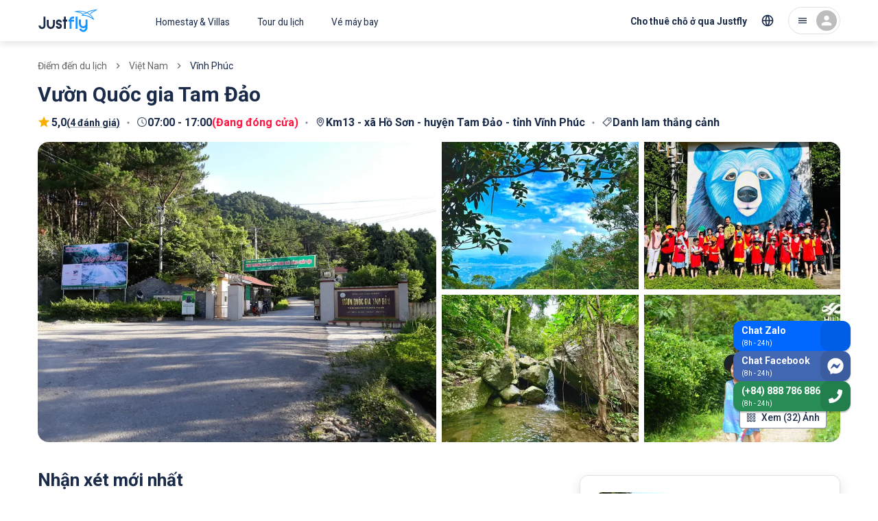

--- FILE ---
content_type: text/html; charset=utf-8
request_url: https://justfly.vn/attractions/vietnam/vinh-phuc/vuon-quoc-gia-tam-dao
body_size: 86004
content:
<!DOCTYPE html><html lang="vi"><head><meta charSet="utf-8"/><meta name="viewport" content="initial-scale=1, minimum-scale=1, maximum-scale=1, width=device-width"/><script type="application/ld+json">{"@context":"https://schema.org","@type":"Article","datePublished":"","description":"Vườn quốc gia Tam Đảo nằm trọn trong ba ngọn núi Tam Đảo là Thiên Thị, Thạch Bàn và Phù Nghĩa và cách thủ đô Hà Nội khoảng 85km về hướng Tây.","mainEntityOfPage":{"@type":"WebPage","@id":"https://justfly.vnundefined"},"headline":"","image":["https://cdn.justfly.vn/400x300/media/202310/28/1698484959-justfly-vuon-quoc-gia-tam-dao-vinh-phuc-a18.jpg","https://cdn.justfly.vn/400x300/media/202310/28/1698484945-justfly-vuon-quoc-gia-tam-dao-vinh-phuc-a12.jpg","https://cdn.justfly.vn/400x300/media/202310/28/1698484942-justfly-vuon-quoc-gia-tam-dao-vinh-phuc-a11.jpg","https://cdn.justfly.vn/400x300/media/202310/28/1698484941-justfly-vuon-quoc-gia-tam-dao-vinh-phuc-a10.jpg","https://cdn.justfly.vn/400x300/media/202310/28/1698484964-justfly-vuon-quoc-gia-tam-dao-vinh-phuc-a20.jpg","https://cdn.justfly.vn/400x300/media/202310/28/1698484961-justfly-vuon-quoc-gia-tam-dao-vinh-phuc-a19.jpg","https://cdn.justfly.vn/400x300/media/202310/28/1698484983-justfly-vuon-quoc-gia-tam-dao-vinh-phuc-a32.jpg","https://cdn.justfly.vn/400x300/media/202310/28/1698484982-justfly-vuon-quoc-gia-tam-dao-vinh-phuc-a31.jpg","https://cdn.justfly.vn/400x300/media/202310/28/1698484916-justfly-vuon-quoc-gia-tam-dao-vinh-phuc-a.jpg","https://cdn.justfly.vn/400x300/media/202310/28/1698484986-justfly-vuon-quoc-gia-tam-dao-vinh-phuc-a35.jpg","https://cdn.justfly.vn/400x300/media/202310/28/1698484924-justfly-vuon-quoc-gia-tam-dao-vinh-phuc-a4.jpg"],"dateModified":"","author":{"@type":"Person","name":"Justfly.vn"},"publisher":{"@type":"Organization","name":"Justfly.vn","logo":{"@type":"ImageObject","url":"https://justfly.vn/images/logo.svg"}}}</script><title>Vườn Quốc gia Tam Đảo | Justfly.vn</title><meta name="robots" content="index,follow"/><meta name="description" content="Vườn quốc gia Tam Đảo nằm trọn trong ba ngọn núi Tam Đảo là Thiên Thị, Thạch Bàn và Phù Nghĩa và cách thủ đô Hà Nội khoảng 85km về hướng Tây."/><meta property="og:title" content="Vườn Quốc gia Tam Đảo | Justfly.vn"/><meta property="og:description" content="Vườn quốc gia Tam Đảo nằm trọn trong ba ngọn núi Tam Đảo là Thiên Thị, Thạch Bàn và Phù Nghĩa và cách thủ đô Hà Nội khoảng 85km về hướng Tây."/><meta property="og:url" content="https://justfly.vn/attractions/vietnam/vinh-phuc/vuon-quoc-gia-tam-dao"/><meta property="og:type" content="website"/><meta property="og:image" content="https://cdn.justfly.vn/2048x1536/media/202310/28/1698484959-justfly-vuon-quoc-gia-tam-dao-vinh-phuc-a18.jpg"/><meta property="og:image:alt" content="vuon quoc gia tam dao vinh phuc"/><meta property="og:image:width" content="2048"/><meta property="og:image:height" content="1536"/><link rel="preload" as="image" imageSrcSet="https://cdn.justfly.vn/640x480/media/202310/28/1698484959-justfly-vuon-quoc-gia-tam-dao-vinh-phuc-a18.jpg 640w, https://cdn.justfly.vn/800x600/media/202310/28/1698484959-justfly-vuon-quoc-gia-tam-dao-vinh-phuc-a18.jpg 828w, https://cdn.justfly.vn/800x600/media/202310/28/1698484959-justfly-vuon-quoc-gia-tam-dao-vinh-phuc-a18.jpg 1200w, https://cdn.justfly.vn/800x600/media/202310/28/1698484959-justfly-vuon-quoc-gia-tam-dao-vinh-phuc-a18.jpg 1920w, https://cdn.justfly.vn/800x600/media/202310/28/1698484959-justfly-vuon-quoc-gia-tam-dao-vinh-phuc-a18.jpg 2048w" imageSizes="100vw"/><link rel="preload" as="image" href="https://cdn.justfly.vn/400x300/media/202310/28/1698484945-justfly-vuon-quoc-gia-tam-dao-vinh-phuc-a12.jpg"/><link rel="preload" as="image" href="https://cdn.justfly.vn/400x300/media/202310/28/1698484942-justfly-vuon-quoc-gia-tam-dao-vinh-phuc-a11.jpg"/><link rel="preload" as="image" href="https://cdn.justfly.vn/400x300/media/202310/28/1698484941-justfly-vuon-quoc-gia-tam-dao-vinh-phuc-a10.jpg"/><link rel="preload" as="image" href="https://cdn.justfly.vn/400x300/media/202310/28/1698484964-justfly-vuon-quoc-gia-tam-dao-vinh-phuc-a20.jpg"/><link rel="preload" as="image" href="https://cdn.justfly.vn/400x300/media/202310/28/1698484959-justfly-vuon-quoc-gia-tam-dao-vinh-phuc-a18.jpg"/><link rel="preload" as="image" href="https://cdn.justfly.vn/400x300/media/202310/28/1698484945-justfly-vuon-quoc-gia-tam-dao-vinh-phuc-a12.jpg"/><link rel="preload" as="image" href="https://cdn.justfly.vn/400x300/media/202310/28/1698484942-justfly-vuon-quoc-gia-tam-dao-vinh-phuc-a11.jpg"/><link rel="preload" as="image" href="https://cdn.justfly.vn/400x300/media/202310/28/1698484941-justfly-vuon-quoc-gia-tam-dao-vinh-phuc-a10.jpg"/><link rel="preload" as="image" href="https://cdn.justfly.vn/400x300/media/202310/28/1698484964-justfly-vuon-quoc-gia-tam-dao-vinh-phuc-a20.jpg"/><link rel="preload" as="image" href="https://cdn.justfly.vn/400x300/media/202310/28/1698484961-justfly-vuon-quoc-gia-tam-dao-vinh-phuc-a19.jpg"/><link rel="preload" as="image" href="https://cdn.justfly.vn/400x300/media/202310/28/1698484983-justfly-vuon-quoc-gia-tam-dao-vinh-phuc-a32.jpg"/><link rel="preload" as="image" href="https://cdn.justfly.vn/400x300/media/202310/28/1698484982-justfly-vuon-quoc-gia-tam-dao-vinh-phuc-a31.jpg"/><link rel="preload" as="image" href="https://cdn.justfly.vn/400x300/media/202310/28/1698484916-justfly-vuon-quoc-gia-tam-dao-vinh-phuc-a.jpg"/><link rel="preload" as="image" href="https://cdn.justfly.vn/400x300/media/202310/28/1698484986-justfly-vuon-quoc-gia-tam-dao-vinh-phuc-a35.jpg"/><link rel="preload" as="image" href="https://cdn.justfly.vn/400x300/media/202310/28/1698484924-justfly-vuon-quoc-gia-tam-dao-vinh-phuc-a4.jpg"/><link rel="preload" as="image" href="https://cdn.justfly.vn/400x300/media/202310/28/1698484984-justfly-vuon-quoc-gia-tam-dao-vinh-phuc-a33.jpg"/><link rel="preload" as="image" href="https://cdn.justfly.vn/400x300/media/202310/28/1698484920-justfly-vuon-quoc-gia-tam-dao-vinh-phuc-a2.jpg"/><link rel="preload" as="image" href="https://cdn.justfly.vn/400x300/media/202310/28/1698484926-justfly-vuon-quoc-gia-tam-dao-vinh-phuc-a5.jpg"/><link rel="preload" as="image" href="https://cdn.justfly.vn/400x300/media/202310/28/1698484921-justfly-vuon-quoc-gia-tam-dao-vinh-phuc-a3.jpg"/><link rel="preload" as="image" href="https://cdn.justfly.vn/400x300/media/202310/28/1698484933-justfly-vuon-quoc-gia-tam-dao-vinh-phuc-a7.jpg"/><link rel="preload" as="image" href="https://cdn.justfly.vn/400x300/media/202310/28/1698484936-justfly-vuon-quoc-gia-tam-dao-vinh-phuc-a8.jpg"/><link rel="preload" as="image" href="https://cdn.justfly.vn/400x300/media/202310/28/1698484989-justfly-vuon-quoc-gia-tam-dao-vinh-phuc-a38.jpg"/><link rel="preload" as="image" href="https://cdn.justfly.vn/400x300/media/202310/28/1698484977-justfly-vuon-quoc-gia-tam-dao-vinh-phuc-a26.jpg"/><link rel="preload" as="image" href="https://cdn.justfly.vn/400x300/media/202310/28/1698484978-justfly-vuon-quoc-gia-tam-dao-vinh-phuc-a27.jpg"/><link rel="preload" as="image" href="https://cdn.justfly.vn/400x300/media/202310/28/1698484938-justfly-vuon-quoc-gia-tam-dao-vinh-phuc-a9.jpg"/><link rel="preload" as="image" href="https://cdn.justfly.vn/400x300/media/202310/28/1698484981-justfly-vuon-quoc-gia-tam-dao-vinh-phuc-a30.jpg"/><link rel="preload" as="image" href="https://cdn.justfly.vn/400x300/media/202310/28/1698484948-justfly-vuon-quoc-gia-tam-dao-vinh-phuc-a14.jpg"/><link rel="preload" as="image" href="https://cdn.justfly.vn/400x300/media/202310/28/1698484918-justfly-vuon-quoc-gia-tam-dao-vinh-phuc-a1.jpg"/><link rel="preload" as="image" href="https://cdn.justfly.vn/400x300/media/202310/28/1698484951-justfly-vuon-quoc-gia-tam-dao-vinh-phuc-a15.jpg"/><link rel="preload" as="image" href="https://cdn.justfly.vn/400x300/media/202310/21/1697878283-justfly-vuon-quoc-gia-tam-dao-vinh-phuc2.jpg"/><link rel="preload" as="image" href="https://cdn.justfly.vn/400x300/media/202310/28/1698484971-justfly-vuon-quoc-gia-tam-dao-vinh-phuc-a24.jpg"/><link rel="preload" as="image" href="https://cdn.justfly.vn/400x300/media/202310/28/1698484992-justfly-vuon-quoc-gia-tam-dao-vinh-phuc-a40.jpg"/><link rel="preload" as="image" href="https://cdn.justfly.vn/400x300/media/202310/28/1698484970-justfly-vuon-quoc-gia-tam-dao-vinh-phuc-a23.jpg"/><link rel="preload" as="image" href="https://cdn.justfly.vn/400x300/media/202310/21/1697878290-justfly-vuon-quoc-gia-tam-dao-vinh-phuc8.jpg"/><link rel="preload" as="image" href="https://cdn.justfly.vn/400x300/media/202310/21/1697878310-justfly-vuon-quoc-gia-tam-dao-vinh-phuc27.jpg"/><link rel="preload" as="image" href="https://cdn.justfly.vn/400x300/media/202310/21/1697878286-justfly-vuon-quoc-gia-tam-dao-vinh-phuc4.jpg"/><script type="application/ld+json">{"@context":"https://schema.org","@type":"BreadcrumbList","itemListElement":[{"@type":"ListItem","position":1,"item":{"@id":"https://justfly.vn/attractions","name":"Điểm đến du lịch"}},{"@type":"ListItem","position":2,"item":{"@id":"https://justfly.vnnull","name":"Việt Nam"}},{"@type":"ListItem","position":3,"item":{"@id":"https://justfly.vnnull","name":"Vĩnh Phúc"}}]}</script><meta name="next-head-count" content="52"/><meta charSet="utf-8"/><meta name="theme-color" content="#1A2B49"/><link rel="apple-touch-icon" sizes="180x180" href="/apple-touch-icon.png"/><link rel="icon" type="image/png" sizes="32x32" href="/favicon-32x32.png"/><link rel="icon" type="image/png" sizes="16x16" href="/favicon-16x16.png"/><link rel="manifest" href="/site.webmanifest"/><link rel="mask-icon" href="/safari-pinned-tab.svg" color="#5bbad5"/><meta name="apple-mobile-web-app-title" content="Justfly.vn"/><meta name="application-name" content="Justfly.vn"/><meta name="msapplication-TileColor" content="#da532c"/><meta name="theme-color" content="#ffffff"/><style data-emotion="css-global 0"></style><style data-emotion="css-global 13j22a8">html{-webkit-font-smoothing:antialiased;-moz-osx-font-smoothing:grayscale;box-sizing:border-box;-webkit-text-size-adjust:100%;}*,*::before,*::after{box-sizing:inherit;}strong,b{font-weight:700;}body{margin:0;color:#1A2B49;font-family:Roboto,Helvetica Neue,Arial,sans-serif;font-weight:400;font-size:1.3rem;line-height:1.5;background-color:#fff;}@media (max-width:960px){body{font-size:1.6rem!important;}}@media (min-width:660px){body{font-size:1.3333rem;}}@media (min-width:960px){body{font-size:1.6rem;}}@media (min-width:1218px){body{font-size:1.6rem;}}@media print{body{background-color:#fff;}}body::backdrop{background-color:#fff;}</style><style data-emotion="css-global jr61at">html{font-size:62.5%;}body{width:100%;height:100%;}#__next{width:100%;height:100%;}.lg-outer{z-index:1200!important;}.lg-backdrop{z-index:1199!important;}.lg-prev{border:2px solid!important;border-radius:50%!important;opacity:0!important;}@media (min-width: 600px){.lg-prev{opacity:1!important;}}.lg-next{border:2px solid!important;border-radius:50%!important;opacity:0!important;}@media (min-width: 600px){.lg-next{opacity:1!important;}}.JF-icon{fill:currentColor;width:1em;height:1em;display:inline-block;-webkit-transition:fill 200ms cubic-bezier(0.4, 0, 0.2, 1) 0ms;transition:fill 200ms cubic-bezier(0.4, 0, 0.2, 1) 0ms;-webkit-flex-shrink:0;-ms-flex-negative:0;flex-shrink:0;-webkit-user-select:none;-moz-user-select:none;-ms-user-select:none;user-select:none;}#fb-root .fb_dialog{z-index:1000!important;}.homestay-detail-page header{display:none;}@media (max-width:767px){.homestay-detail-page .fb_dialog_content iframe{-webkit-transform:translateY(-90px)!important;-moz-transform:translateY(-90px)!important;-ms-transform:translateY(-90px)!important;transform:translateY(-90px)!important;}.homestay-detail-page #fb-customer-chat{-webkit-transform:translateY(-90px)!important;-moz-transform:translateY(-90px)!important;-ms-transform:translateY(-90px)!important;transform:translateY(-90px)!important;}.homestay-detail-page .ChatBadge-root{bottom:100px;}}@media (min-width:500px){.homestay-detail-page header{display:-webkit-box;display:-webkit-flex;display:-ms-flexbox;display:flex;}}@media (max-width:767px){.tour-detail-page .fb_dialog_content iframe{-webkit-transform:translateY(-90px)!important;-moz-transform:translateY(-90px)!important;-ms-transform:translateY(-90px)!important;transform:translateY(-90px)!important;}.tour-detail-page #fb-customer-chat{-webkit-transform:translateY(-90px)!important;-moz-transform:translateY(-90px)!important;-ms-transform:translateY(-90px)!important;transform:translateY(-90px)!important;}.tour-detail-page .ChatBadge-root{display:none;}}@media (max-width:767px){.homestay-booking-page .ChatBadge-root{display:none;}}@media (max-width:767px){.homestay-payment-page .ChatBadge-root{display:none;}}@media (max-width:767px){.homestay-success-page .ChatBadge-root{display:none;}}@media (max-width:767px){.homestay-confirm-page .ChatBadge-root{display:none;}}.flight-list-page .Hotline-root{display:none;}@media (max-width:767px){.flight-list-page .ChatBadge-root{display:none;}}.flight-booking-page{background-color:#f5f5f5;}.flight-booking-page .Hotline-root{display:none;}@media (max-width:767px){.flight-booking-page{background-color:#f5f5f5;}.flight-booking-page .ChatBadge-root{display:none;}}.flight-payment-page .Hotline-root{display:none;}@media (max-width:767px){.flight-payment-page .ChatBadge-root{display:none;}}.flight-booking-success-page .Hotline-root{display:none;}@media (max-width:767px){.flight-booking-success-page .ChatBadge-root{display:none;}}@media (max-width:767px){.homestay-review-page .ChatBadge-root{display:none;}}</style><style data-emotion="css gk13es 1ql1h20 1wma6cb yikexy yil81w 498ip0 1nnh1gl uwwqev 45tcnr 1tpqb3r 1gegewr 1ufd5zb ugye4n 17uzljn t9mek3 1xdhyk6 16rh2ca 1dkwtdm 1j6zck1 ebaisq 5jd5k6 1jv9g56 15cngi8 zg844a mhi40u 1mumf4m 1jqqf8z ci1ms7 jbe4ht 10e499n 1ktqi44 1lbejis 1jk6nws 1kbuauh 1xumz8c szrbyq v0kf1b 1skfw13 5x2bkq l9cmu8 z6s7tf 1ny9k9m 1qgptpv nhb8h9 1n4g9ka 3mf706 1huyggg 1cfsa8z 1kcrt59 z2zxh2 1h68nqr 9ubgr7 1l55bui 13m1if9 1cw4hi4 azh9px 1pfbfd3 1ytrjpo hbk77l blxj9w 1rj2ucg bi9pu8 4bfx0n 1g20ixx 7xbfvy qievsd 18kx397 69i1ev 1z0apyl mjgvwp j1rz64 79elbk lr0h0l 178yklu 3pe26x 13bp0hq 1e3dqci 1tp78d3 yw77pn 1hy9t21 ptsa26 1ihwlql hhw965 i3hfu2 1nkqbji 2oe4qs 1gsv261 c9vpb4 1anid1y k008qs vkw09x 1qrwn5y r45wq8 fq3vlx 1fzmk0k 1v9e8c2 1jfy8zo 5gxn03 15wf5o1 1nabetb 69fmxm jp6vzp 1uh6obl mvb1tp 1rv21fj 1cv87ms nv1l8e 17o5nyn gx3p2q vtbfx3 1fx8m19 c4sutr hboir5 8atqhb 134xqd3 jj3rb 1vdoyvx razfkv 1geyd95 4mtsyt a0y2e3 1jx5r1v 1phy6ox 11hvs4h llj17k 1fbcgg8 1ni7mvi 1vwjgkm p1vfab 3oabe5 1bu9jyi 10khgmf 39bbo6 gp4ug5 yva7v8 4b206f dai6p0 11reixl 1pdzap9 1eiqf55 tuxzvu kl1xo3 1ktu5yy wyexp2 1qapftx ya3c3 11c1j6i 17e7qek 1mkkm9o myefuv 1ms3xlb 1ugakdg clss8l 1cntd1h ci57af 14hwzh4 t33adl 1mec4w2 dmeh2h 10wrcnc 1lq6bzj 19eqqzn 1amo36o 1w8dxpl 1fhgjcy ts9ojl 178l1ia fawqy8 sbw4i4 1vg2ke1 13njxgd 9rbfka 144prm yjpb6t 1t3v2cw id4sn2 1p0ylsw 1ycazgp oqck9g fy6gg3 l8awwo 1k5i59l 13o7eu2 1vy26p7 5l7j0y 1o1bfhq 16my3ek cuf51e">.css-gk13es{background-color:#fff;color:#1A2B49;-webkit-transition:box-shadow 300ms cubic-bezier(0.4, 0, 0.2, 1) 0ms;transition:box-shadow 300ms cubic-bezier(0.4, 0, 0.2, 1) 0ms;box-shadow:none;display:-webkit-box;display:-webkit-flex;display:-ms-flexbox;display:flex;-webkit-flex-direction:column;-ms-flex-direction:column;flex-direction:column;width:100%;box-sizing:border-box;-webkit-flex-shrink:0;-ms-flex-negative:0;flex-shrink:0;position:fixed;z-index:1100;top:0;left:auto;right:0;background-color:#1A2B49;color:#fff;background-color:#fff;box-shadow:0px 4px 10px rgba(0, 0, 0, 0.1);position:-webkit-sticky;position:sticky;top:0;padding-right:0!important;}@media print{.css-gk13es{position:absolute;}}@media (min-width:960px){.css-gk13es{border-bottom:none;}.css-gk13es::after{content:" ";top:0;left:0;width:100%;height:100%;position:absolute;background:#fff;z-index:999;opacity:1;-webkit-transform:scaleY(1);-moz-transform:scaleY(1);-ms-transform:scaleY(1);transform:scaleY(1);-webkit-transition:-webkit-transform 250ms ease,opacity 250ms ease,-webkit-transform 250ms ease,opacity 250ms ease;transition:transform 250ms ease,opacity 250ms ease,-webkit-transform 250ms ease,opacity 250ms ease;}.css-gk13es.animation-header::after{content:" ";height:100%;-webkit-transform:scaleY(3);-moz-transform:scaleY(3);-ms-transform:scaleY(3);transform:scaleY(3);background:#fff;}}.css-1ql1h20{width:100%;margin-left:auto;box-sizing:border-box;margin-right:auto;display:block;padding-left:16px;padding-right:16px;height:54px;display:-webkit-box;display:-webkit-flex;display:-ms-flexbox;display:flex;-webkit-box-pack:justify;-webkit-justify-content:space-between;justify-content:space-between;-webkit-align-items:center;-webkit-box-align:center;-ms-flex-align:center;align-items:center;}@media (min-width:660px){.css-1ql1h20{padding-left:24px;padding-right:24px;}}@media (min-width:1218px){.css-1ql1h20{max-width:1218px;}}@media (min-width:960px){.css-1ql1h20{position:relative;height:60px;z-index:1000;margin:0px auto;}}.css-1wma6cb{display:-webkit-box;display:-webkit-flex;display:-ms-flexbox;display:flex;-webkit-align-items:center;-webkit-box-align:center;-ms-flex-align:center;align-items:center;z-index:1;-webkit-flex:1;-ms-flex:1;flex:1;}@media (min-width:960px){.css-1wma6cb{display:-webkit-box;display:-webkit-flex;display:-ms-flexbox;display:flex;}}.css-yikexy{display:-webkit-inline-box;display:-webkit-inline-flex;display:-ms-inline-flexbox;display:inline-flex;-webkit-align-items:center;-webkit-box-align:center;-ms-flex-align:center;align-items:center;-webkit-box-pack:center;-ms-flex-pack:center;-webkit-justify-content:center;justify-content:center;position:relative;box-sizing:border-box;-webkit-tap-highlight-color:transparent;background-color:transparent;outline:0;border:0;margin:0;border-radius:0;padding:0;cursor:pointer;-webkit-user-select:none;-moz-user-select:none;-ms-user-select:none;user-select:none;vertical-align:middle;-moz-appearance:none;-webkit-appearance:none;-webkit-text-decoration:none;text-decoration:none;color:inherit;text-align:center;-webkit-flex:0 0 auto;-ms-flex:0 0 auto;flex:0 0 auto;font-size:2.4rem;padding:8px;border-radius:50%;overflow:visible;color:rgba(0, 0, 0, 0.54);-webkit-transition:background-color 150ms cubic-bezier(0.4, 0, 0.2, 1) 0ms;transition:background-color 150ms cubic-bezier(0.4, 0, 0.2, 1) 0ms;margin-left:-12px;padding:12px;font-size:2.8rem;}.css-yikexy::-moz-focus-inner{border-style:none;}.css-yikexy.Mui-disabled{pointer-events:none;cursor:default;}@media print{.css-yikexy{-webkit-print-color-adjust:exact;color-adjust:exact;}}.css-yikexy:hover{background-color:rgba(0, 0, 0, 0.04);}@media (hover: none){.css-yikexy:hover{background-color:transparent;}}.css-yikexy.Mui-disabled{background-color:transparent;color:rgba(0, 0, 0, 0.26);}@media (min-width:960px){.css-yikexy{display:none;}}.css-yil81w{font-size:2.2rem;color:#1A2B49;}.css-498ip0{display:-webkit-inline-box;display:-webkit-inline-flex;display:-ms-inline-flexbox;display:inline-flex;-webkit-align-items:center;-webkit-box-align:center;-ms-flex-align:center;align-items:center;-webkit-box-pack:center;-ms-flex-pack:center;-webkit-justify-content:center;justify-content:center;position:relative;box-sizing:border-box;-webkit-tap-highlight-color:transparent;background-color:transparent;outline:0;border:0;margin:0;border-radius:0;padding:0;cursor:pointer;-webkit-user-select:none;-moz-user-select:none;-ms-user-select:none;user-select:none;vertical-align:middle;-moz-appearance:none;-webkit-appearance:none;-webkit-text-decoration:none;text-decoration:none;color:inherit;text-transform:none;font-family:Roboto,Helvetica Neue,Arial,sans-serif;font-weight:500;font-size:1.2rem;line-height:1.75;min-width:64px;padding:6px 8px;border-radius:4px;-webkit-transition:background-color 250ms cubic-bezier(0.4, 0, 0.2, 1) 0ms,box-shadow 250ms cubic-bezier(0.4, 0, 0.2, 1) 0ms,border-color 250ms cubic-bezier(0.4, 0, 0.2, 1) 0ms,color 250ms cubic-bezier(0.4, 0, 0.2, 1) 0ms;transition:background-color 250ms cubic-bezier(0.4, 0, 0.2, 1) 0ms,box-shadow 250ms cubic-bezier(0.4, 0, 0.2, 1) 0ms,border-color 250ms cubic-bezier(0.4, 0, 0.2, 1) 0ms,color 250ms cubic-bezier(0.4, 0, 0.2, 1) 0ms;color:#1A2B49;display:-webkit-box;display:-webkit-flex;display:-ms-flexbox;display:flex;}.css-498ip0::-moz-focus-inner{border-style:none;}.css-498ip0.Mui-disabled{pointer-events:none;cursor:default;}@media print{.css-498ip0{-webkit-print-color-adjust:exact;color-adjust:exact;}}@media (min-width:660px){.css-498ip0{font-size:1.3714rem;}}@media (min-width:960px){.css-498ip0{font-size:1.3714rem;}}@media (min-width:1218px){.css-498ip0{font-size:1.3714rem;}}.css-498ip0:hover{-webkit-text-decoration:none;text-decoration:none;background-color:rgba(26, 43, 73, 0.04);}@media (hover: none){.css-498ip0:hover{background-color:transparent;}}.css-498ip0.Mui-disabled{color:rgba(0, 0, 0, 0.26);}.css-498ip0 .Logo-container{-webkit-transform:translateY(-2px);-moz-transform:translateY(-2px);-ms-transform:translateY(-2px);transform:translateY(-2px);}@media (min-width:960px){.css-498ip0{display:none;}}.css-1nnh1gl{width:86px;height:44px;}.css-uwwqev{width:100%;height:100%;}.css-45tcnr{fill:#1593FF;}.css-1tpqb3r{fill:#1A2B49;}.css-1gegewr{display:-webkit-inline-box;display:-webkit-inline-flex;display:-ms-inline-flexbox;display:inline-flex;-webkit-align-items:center;-webkit-box-align:center;-ms-flex-align:center;align-items:center;-webkit-box-pack:center;-ms-flex-pack:center;-webkit-justify-content:center;justify-content:center;position:relative;box-sizing:border-box;-webkit-tap-highlight-color:transparent;background-color:transparent;outline:0;border:0;margin:0;border-radius:0;padding:0;cursor:pointer;-webkit-user-select:none;-moz-user-select:none;-ms-user-select:none;user-select:none;vertical-align:middle;-moz-appearance:none;-webkit-appearance:none;-webkit-text-decoration:none;text-decoration:none;color:inherit;text-transform:none;font-family:Roboto,Helvetica Neue,Arial,sans-serif;font-weight:500;font-size:1.2rem;line-height:1.75;min-width:64px;padding:6px 8px;border-radius:4px;-webkit-transition:background-color 250ms cubic-bezier(0.4, 0, 0.2, 1) 0ms,box-shadow 250ms cubic-bezier(0.4, 0, 0.2, 1) 0ms,border-color 250ms cubic-bezier(0.4, 0, 0.2, 1) 0ms,color 250ms cubic-bezier(0.4, 0, 0.2, 1) 0ms;transition:background-color 250ms cubic-bezier(0.4, 0, 0.2, 1) 0ms,box-shadow 250ms cubic-bezier(0.4, 0, 0.2, 1) 0ms,border-color 250ms cubic-bezier(0.4, 0, 0.2, 1) 0ms,color 250ms cubic-bezier(0.4, 0, 0.2, 1) 0ms;color:#1A2B49;display:none;}.css-1gegewr::-moz-focus-inner{border-style:none;}.css-1gegewr.Mui-disabled{pointer-events:none;cursor:default;}@media print{.css-1gegewr{-webkit-print-color-adjust:exact;color-adjust:exact;}}@media (min-width:660px){.css-1gegewr{font-size:1.3714rem;}}@media (min-width:960px){.css-1gegewr{font-size:1.3714rem;}}@media (min-width:1218px){.css-1gegewr{font-size:1.3714rem;}}.css-1gegewr:hover{-webkit-text-decoration:none;text-decoration:none;background-color:rgba(26, 43, 73, 0.04);}@media (hover: none){.css-1gegewr:hover{background-color:transparent;}}.css-1gegewr.Mui-disabled{color:rgba(0, 0, 0, 0.26);}@media (min-width:960px){.css-1gegewr{display:-webkit-box;display:-webkit-flex;display:-ms-flexbox;display:flex;margin-left:-64px;}.css-1gegewr .Logo-image{height:46px;}}.css-1ufd5zb{width:200px;height:46px;}.css-ugye4n{display:none;}@media (min-width:960px){.css-ugye4n{display:-webkit-box;display:-webkit-flex;display:-ms-flexbox;display:flex;}}.css-17uzljn{display:-webkit-inline-box;display:-webkit-inline-flex;display:-ms-inline-flexbox;display:inline-flex;-webkit-align-items:center;-webkit-box-align:center;-ms-flex-align:center;align-items:center;-webkit-box-pack:center;-ms-flex-pack:center;-webkit-justify-content:center;justify-content:center;position:relative;box-sizing:border-box;-webkit-tap-highlight-color:transparent;background-color:transparent;outline:0;border:0;margin:0;border-radius:0;padding:0;cursor:pointer;-webkit-user-select:none;-moz-user-select:none;-ms-user-select:none;user-select:none;vertical-align:middle;-moz-appearance:none;-webkit-appearance:none;-webkit-text-decoration:none;text-decoration:none;color:inherit;text-transform:none;font-family:Roboto,Helvetica Neue,Arial,sans-serif;font-weight:500;font-size:1.2rem;line-height:1.75;min-width:64px;padding:6px 8px;border-radius:4px;-webkit-transition:background-color 250ms cubic-bezier(0.4, 0, 0.2, 1) 0ms,box-shadow 250ms cubic-bezier(0.4, 0, 0.2, 1) 0ms,border-color 250ms cubic-bezier(0.4, 0, 0.2, 1) 0ms,color 250ms cubic-bezier(0.4, 0, 0.2, 1) 0ms;transition:background-color 250ms cubic-bezier(0.4, 0, 0.2, 1) 0ms,box-shadow 250ms cubic-bezier(0.4, 0, 0.2, 1) 0ms,border-color 250ms cubic-bezier(0.4, 0, 0.2, 1) 0ms,color 250ms cubic-bezier(0.4, 0, 0.2, 1) 0ms;color:#1A2B49;font-weight:normal;padding:20px 20px 16px;border-radius:0;}.css-17uzljn::-moz-focus-inner{border-style:none;}.css-17uzljn.Mui-disabled{pointer-events:none;cursor:default;}@media print{.css-17uzljn{-webkit-print-color-adjust:exact;color-adjust:exact;}}@media (min-width:660px){.css-17uzljn{font-size:1.3714rem;}}@media (min-width:960px){.css-17uzljn{font-size:1.3714rem;}}@media (min-width:1218px){.css-17uzljn{font-size:1.3714rem;}}.css-17uzljn:hover{-webkit-text-decoration:none;text-decoration:none;background-color:rgba(26, 43, 73, 0.04);}@media (hover: none){.css-17uzljn:hover{background-color:transparent;}}.css-17uzljn.Mui-disabled{color:rgba(0, 0, 0, 0.26);}.css-t9mek3{display:-webkit-box;display:-webkit-flex;display:-ms-flexbox;display:flex;-webkit-box-pack:center;-ms-flex-pack:center;-webkit-justify-content:center;justify-content:center;-webkit-align-items:center;-webkit-box-align:center;-ms-flex-align:center;align-items:center;z-index:1;}@media (min-width:960px){.css-t9mek3{-webkit-flex:0 1 auto;-ms-flex:0 1 auto;flex:0 1 auto;display:-webkit-box;display:-webkit-flex;display:-ms-flexbox;display:flex;-webkit-box-pack:end;-ms-flex-pack:end;-webkit-justify-content:flex-end;justify-content:flex-end;-webkit-align-items:center;-webkit-box-align:center;-ms-flex-align:center;align-items:center;}}.css-16rh2ca{display:-webkit-inline-box;display:-webkit-inline-flex;display:-ms-inline-flexbox;display:inline-flex;-webkit-align-items:center;-webkit-box-align:center;-ms-flex-align:center;align-items:center;-webkit-box-pack:center;-ms-flex-pack:center;-webkit-justify-content:center;justify-content:center;position:relative;box-sizing:border-box;-webkit-tap-highlight-color:transparent;background-color:transparent;outline:0;border:0;margin:0;border-radius:0;padding:0;cursor:pointer;-webkit-user-select:none;-moz-user-select:none;-ms-user-select:none;user-select:none;vertical-align:middle;-moz-appearance:none;-webkit-appearance:none;-webkit-text-decoration:none;text-decoration:none;color:inherit;text-align:center;-webkit-flex:0 0 auto;-ms-flex:0 0 auto;flex:0 0 auto;font-size:2.4rem;padding:8px;border-radius:50%;overflow:visible;color:rgba(0, 0, 0, 0.54);-webkit-transition:background-color 150ms cubic-bezier(0.4, 0, 0.2, 1) 0ms;transition:background-color 150ms cubic-bezier(0.4, 0, 0.2, 1) 0ms;color:#1A2B49;padding:12px;font-size:2.8rem;font-size:2.2rem;}.css-16rh2ca::-moz-focus-inner{border-style:none;}.css-16rh2ca.Mui-disabled{pointer-events:none;cursor:default;}@media print{.css-16rh2ca{-webkit-print-color-adjust:exact;color-adjust:exact;}}.css-16rh2ca:hover{background-color:rgba(0, 0, 0, 0.04);}@media (hover: none){.css-16rh2ca:hover{background-color:transparent;}}.css-16rh2ca:hover{background-color:rgba(26, 43, 73, 0.04);}@media (hover: none){.css-16rh2ca:hover{background-color:transparent;}}.css-16rh2ca.Mui-disabled{background-color:transparent;color:rgba(0, 0, 0, 0.26);}.css-16rh2ca svg{fill:none;}@media (min-width:960px){.css-16rh2ca{display:none;}}.css-1dkwtdm{display:-webkit-inline-box;display:-webkit-inline-flex;display:-ms-inline-flexbox;display:inline-flex;-webkit-align-items:center;-webkit-box-align:center;-ms-flex-align:center;align-items:center;-webkit-box-pack:center;-ms-flex-pack:center;-webkit-justify-content:center;justify-content:center;position:relative;box-sizing:border-box;-webkit-tap-highlight-color:transparent;background-color:transparent;outline:0;border:0;margin:0;border-radius:0;padding:0;cursor:pointer;-webkit-user-select:none;-moz-user-select:none;-ms-user-select:none;user-select:none;vertical-align:middle;-moz-appearance:none;-webkit-appearance:none;-webkit-text-decoration:none;text-decoration:none;color:inherit;text-transform:none;font-family:Roboto,Helvetica Neue,Arial,sans-serif;font-weight:500;font-size:1.5rem;line-height:1.75;min-width:64px;padding:8px 11px;border-radius:4px;-webkit-transition:background-color 250ms cubic-bezier(0.4, 0, 0.2, 1) 0ms,box-shadow 250ms cubic-bezier(0.4, 0, 0.2, 1) 0ms,border-color 250ms cubic-bezier(0.4, 0, 0.2, 1) 0ms,color 250ms cubic-bezier(0.4, 0, 0.2, 1) 0ms;transition:background-color 250ms cubic-bezier(0.4, 0, 0.2, 1) 0ms,box-shadow 250ms cubic-bezier(0.4, 0, 0.2, 1) 0ms,border-color 250ms cubic-bezier(0.4, 0, 0.2, 1) 0ms,color 250ms cubic-bezier(0.4, 0, 0.2, 1) 0ms;color:#1A2B49;font-weight:bold;border-radius:30px;display:none;line-height:1.3;padding:12px 16px;height:44px;-webkit-align-items:flex-end;-webkit-box-align:flex-end;-ms-flex-align:flex-end;align-items:flex-end;}.css-1dkwtdm::-moz-focus-inner{border-style:none;}.css-1dkwtdm.Mui-disabled{pointer-events:none;cursor:default;}@media print{.css-1dkwtdm{-webkit-print-color-adjust:exact;color-adjust:exact;}}@media (min-width:660px){.css-1dkwtdm{font-size:1.3714rem;}}@media (min-width:960px){.css-1dkwtdm{font-size:1.3714rem;}}@media (min-width:1218px){.css-1dkwtdm{font-size:1.3714rem;}}.css-1dkwtdm:hover{-webkit-text-decoration:none;text-decoration:none;background-color:rgba(26, 43, 73, 0.04);}@media (hover: none){.css-1dkwtdm:hover{background-color:transparent;}}.css-1dkwtdm.Mui-disabled{color:rgba(0, 0, 0, 0.26);}@media (min-width:960px){.css-1dkwtdm{display:-webkit-box;display:-webkit-flex;display:-ms-flexbox;display:flex;}}.css-1j6zck1{display:-webkit-inline-box;display:-webkit-inline-flex;display:-ms-inline-flexbox;display:inline-flex;-webkit-align-items:center;-webkit-box-align:center;-ms-flex-align:center;align-items:center;-webkit-box-pack:center;-ms-flex-pack:center;-webkit-justify-content:center;justify-content:center;position:relative;box-sizing:border-box;-webkit-tap-highlight-color:transparent;background-color:transparent;outline:0;border:0;margin:0;border-radius:0;padding:0;cursor:pointer;-webkit-user-select:none;-moz-user-select:none;-ms-user-select:none;user-select:none;vertical-align:middle;-moz-appearance:none;-webkit-appearance:none;-webkit-text-decoration:none;text-decoration:none;color:inherit;text-align:center;-webkit-flex:0 0 auto;-ms-flex:0 0 auto;flex:0 0 auto;font-size:2.4rem;padding:8px;border-radius:50%;overflow:visible;color:rgba(0, 0, 0, 0.54);-webkit-transition:background-color 150ms cubic-bezier(0.4, 0, 0.2, 1) 0ms;transition:background-color 150ms cubic-bezier(0.4, 0, 0.2, 1) 0ms;color:#1A2B49;padding:12px;font-size:2.8rem;font-size:2rem;display:none;}.css-1j6zck1::-moz-focus-inner{border-style:none;}.css-1j6zck1.Mui-disabled{pointer-events:none;cursor:default;}@media print{.css-1j6zck1{-webkit-print-color-adjust:exact;color-adjust:exact;}}.css-1j6zck1:hover{background-color:rgba(0, 0, 0, 0.04);}@media (hover: none){.css-1j6zck1:hover{background-color:transparent;}}.css-1j6zck1:hover{background-color:rgba(26, 43, 73, 0.04);}@media (hover: none){.css-1j6zck1:hover{background-color:transparent;}}.css-1j6zck1.Mui-disabled{background-color:transparent;color:rgba(0, 0, 0, 0.26);}@media (min-width:960px){.css-1j6zck1{margin-left:-8px;display:-webkit-box;display:-webkit-flex;display:-ms-flexbox;display:flex;}}.css-ebaisq{margin:0;-webkit-flex-shrink:0;-ms-flex-negative:0;flex-shrink:0;border-width:0;border-style:solid;border-color:rgba(0, 0, 0, 0.12);border-bottom-width:0;height:100%;border-right-width:thin;height:32px;margin:0px 4px;}@media (min-width:960px){.css-ebaisq{display:none;}}.css-5jd5k6{display:-webkit-inline-box;display:-webkit-inline-flex;display:-ms-inline-flexbox;display:inline-flex;-webkit-align-items:center;-webkit-box-align:center;-ms-flex-align:center;align-items:center;-webkit-box-pack:center;-ms-flex-pack:center;-webkit-justify-content:center;justify-content:center;position:relative;box-sizing:border-box;-webkit-tap-highlight-color:transparent;background-color:transparent;outline:0;border:0;margin:0;border-radius:0;padding:0;cursor:pointer;-webkit-user-select:none;-moz-user-select:none;-ms-user-select:none;user-select:none;vertical-align:middle;-moz-appearance:none;-webkit-appearance:none;-webkit-text-decoration:none;text-decoration:none;color:inherit;text-align:center;-webkit-flex:0 0 auto;-ms-flex:0 0 auto;flex:0 0 auto;font-size:2.4rem;padding:8px;border-radius:50%;overflow:visible;color:rgba(0, 0, 0, 0.54);-webkit-transition:background-color 150ms cubic-bezier(0.4, 0, 0.2, 1) 0ms;transition:background-color 150ms cubic-bezier(0.4, 0, 0.2, 1) 0ms;margin-right:-12px;color:#1A2B49;}.css-5jd5k6::-moz-focus-inner{border-style:none;}.css-5jd5k6.Mui-disabled{pointer-events:none;cursor:default;}@media print{.css-5jd5k6{-webkit-print-color-adjust:exact;color-adjust:exact;}}.css-5jd5k6:hover{background-color:rgba(0, 0, 0, 0.04);}@media (hover: none){.css-5jd5k6:hover{background-color:transparent;}}.css-5jd5k6:hover{background-color:rgba(26, 43, 73, 0.04);}@media (hover: none){.css-5jd5k6:hover{background-color:transparent;}}.css-5jd5k6.Mui-disabled{background-color:transparent;color:rgba(0, 0, 0, 0.26);}@media (min-width:960px){.css-5jd5k6{border-radius:24px;padding:4px 4px 4px 12px;border:1px solid rgba(0, 0, 0, 0.12);margin-left:8px;margin-right:0px;}}.css-1jv9g56{display:none!important;font-size:1.6rem;color:#1A2B49;}@media (min-width:960px){.css-1jv9g56{display:-webkit-box!important;display:-webkit-flex!important;display:-ms-flexbox!important;display:flex!important;}}.css-15cngi8{position:relative;display:-webkit-box;display:-webkit-flex;display:-ms-flexbox;display:flex;-webkit-align-items:center;-webkit-box-align:center;-ms-flex-align:center;align-items:center;-webkit-box-pack:center;-ms-flex-pack:center;-webkit-justify-content:center;justify-content:center;-webkit-flex-shrink:0;-ms-flex-negative:0;flex-shrink:0;width:40px;height:40px;font-family:Roboto,Helvetica Neue,Arial,sans-serif;font-size:2rem;line-height:1;border-radius:50%;overflow:hidden;-webkit-user-select:none;-moz-user-select:none;-ms-user-select:none;user-select:none;color:#fff;background-color:#bdbdbd;width:30px;height:30px;font-size:1.8rem;}@media (min-width:960px){.css-15cngi8{margin-left:12px;}}.css-zg844a{-webkit-user-select:none;-moz-user-select:none;-ms-user-select:none;user-select:none;width:1em;height:1em;display:inline-block;fill:currentColor;-webkit-flex-shrink:0;-ms-flex-negative:0;flex-shrink:0;-webkit-transition:fill 200ms cubic-bezier(0.4, 0, 0.2, 1) 0ms;transition:fill 200ms cubic-bezier(0.4, 0, 0.2, 1) 0ms;font-size:2.4rem;width:75%;height:75%;}.css-mhi40u{background-color:white;position:relative;padding:20px 0px;background-color:transparent;color:#1A2B49;padding:0px;}@media (min-width:1218px){.css-mhi40u{padding:40px 0px;display:block;}}@media (min-width:960px){.css-mhi40u{padding:0px!important;}.css-mhi40u .Component-container{display:-webkit-box;display:-webkit-flex;display:-ms-flexbox;display:flex;-webkit-box-flex-flow:column;-webkit-flex-flow:column;-ms-flex-flow:column;flex-flow:column;}}.css-1mumf4m{width:100%;margin-left:auto;box-sizing:border-box;margin-right:auto;display:block;padding-left:16px;padding-right:16px;}@media (min-width:660px){.css-1mumf4m{padding-left:24px;padding-right:24px;}}@media (min-width:1218px){.css-1mumf4m{max-width:1218px;}}.css-1jqqf8z{position:relative;display:none;margin:0px -16px;}@media (min-width:960px){.css-1jqqf8z{display:block;}}@media (min-width:960px){.css-1jqqf8z{-webkit-order:5;-ms-flex-order:5;order:5;margin:0px;border-radius:16px;overflow:hidden;}}.css-ci1ms7{box-sizing:border-box;display:-webkit-box;display:-webkit-flex;display:-ms-flexbox;display:flex;-webkit-box-flex-wrap:wrap;-webkit-flex-wrap:wrap;-ms-flex-wrap:wrap;flex-wrap:wrap;width:100%;-webkit-flex-direction:row;-ms-flex-direction:row;flex-direction:row;width:calc(100% + 8px);margin-left:-8px;}.css-ci1ms7>.MuiGrid-item{padding-left:8px;}.css-jbe4ht{box-sizing:border-box;margin:0;-webkit-flex-direction:row;-ms-flex-direction:row;flex-direction:row;-webkit-flex-basis:50%;-ms-flex-preferred-size:50%;flex-basis:50%;-webkit-box-flex:0;-webkit-flex-grow:0;-ms-flex-positive:0;flex-grow:0;max-width:50%;}@media (min-width:660px){.css-jbe4ht{-webkit-flex-basis:50%;-ms-flex-preferred-size:50%;flex-basis:50%;-webkit-box-flex:0;-webkit-flex-grow:0;-ms-flex-positive:0;flex-grow:0;max-width:50%;}}@media (min-width:960px){.css-jbe4ht{-webkit-flex-basis:50%;-ms-flex-preferred-size:50%;flex-basis:50%;-webkit-box-flex:0;-webkit-flex-grow:0;-ms-flex-positive:0;flex-grow:0;max-width:50%;}}@media (min-width:1218px){.css-jbe4ht{-webkit-flex-basis:50%;-ms-flex-preferred-size:50%;flex-basis:50%;-webkit-box-flex:0;-webkit-flex-grow:0;-ms-flex-positive:0;flex-grow:0;max-width:50%;}}@media (min-width:1536px){.css-jbe4ht{-webkit-flex-basis:50%;-ms-flex-preferred-size:50%;flex-basis:50%;-webkit-box-flex:0;-webkit-flex-grow:0;-ms-flex-positive:0;flex-grow:0;max-width:50%;}}.css-10e499n{margin:0;color:#1A2B49;-webkit-text-decoration:underline;text-decoration:underline;text-decoration-color:rgba(26, 43, 73, 0.4);display:block;width:100%;height:100%;position:relative;}.css-10e499n:hover{text-decoration-color:inherit;}.css-1ktqi44{box-sizing:border-box;margin:0;-webkit-flex-direction:row;-ms-flex-direction:row;flex-direction:row;-webkit-flex-basis:25%;-ms-flex-preferred-size:25%;flex-basis:25%;-webkit-box-flex:0;-webkit-flex-grow:0;-ms-flex-positive:0;flex-grow:0;max-width:25%;}@media (min-width:660px){.css-1ktqi44{-webkit-flex-basis:25%;-ms-flex-preferred-size:25%;flex-basis:25%;-webkit-box-flex:0;-webkit-flex-grow:0;-ms-flex-positive:0;flex-grow:0;max-width:25%;}}@media (min-width:960px){.css-1ktqi44{-webkit-flex-basis:25%;-ms-flex-preferred-size:25%;flex-basis:25%;-webkit-box-flex:0;-webkit-flex-grow:0;-ms-flex-positive:0;flex-grow:0;max-width:25%;}}@media (min-width:1218px){.css-1ktqi44{-webkit-flex-basis:25%;-ms-flex-preferred-size:25%;flex-basis:25%;-webkit-box-flex:0;-webkit-flex-grow:0;-ms-flex-positive:0;flex-grow:0;max-width:25%;}}@media (min-width:1536px){.css-1ktqi44{-webkit-flex-basis:25%;-ms-flex-preferred-size:25%;flex-basis:25%;-webkit-box-flex:0;-webkit-flex-grow:0;-ms-flex-positive:0;flex-grow:0;max-width:25%;}}.css-1lbejis{box-sizing:border-box;display:-webkit-box;display:-webkit-flex;display:-ms-flexbox;display:flex;-webkit-box-flex-wrap:wrap;-webkit-flex-wrap:wrap;-ms-flex-wrap:wrap;flex-wrap:wrap;width:100%;-webkit-flex-direction:row;-ms-flex-direction:row;flex-direction:row;margin-top:-8px;-webkit-align-items:stretch;-webkit-box-align:stretch;-ms-flex-align:stretch;align-items:stretch;}.css-1lbejis>.MuiGrid-item{padding-top:8px;}.css-1jk6nws{box-sizing:border-box;margin:0;-webkit-flex-direction:row;-ms-flex-direction:row;flex-direction:row;-webkit-flex-basis:100%;-ms-flex-preferred-size:100%;flex-basis:100%;-webkit-box-flex:0;-webkit-flex-grow:0;-ms-flex-positive:0;flex-grow:0;max-width:100%;}@media (min-width:660px){.css-1jk6nws{-webkit-flex-basis:100%;-ms-flex-preferred-size:100%;flex-basis:100%;-webkit-box-flex:0;-webkit-flex-grow:0;-ms-flex-positive:0;flex-grow:0;max-width:100%;}}@media (min-width:960px){.css-1jk6nws{-webkit-flex-basis:100%;-ms-flex-preferred-size:100%;flex-basis:100%;-webkit-box-flex:0;-webkit-flex-grow:0;-ms-flex-positive:0;flex-grow:0;max-width:100%;}}@media (min-width:1218px){.css-1jk6nws{-webkit-flex-basis:100%;-ms-flex-preferred-size:100%;flex-basis:100%;-webkit-box-flex:0;-webkit-flex-grow:0;-ms-flex-positive:0;flex-grow:0;max-width:100%;}}@media (min-width:1536px){.css-1jk6nws{-webkit-flex-basis:100%;-ms-flex-preferred-size:100%;flex-basis:100%;-webkit-box-flex:0;-webkit-flex-grow:0;-ms-flex-positive:0;flex-grow:0;max-width:100%;}}.css-1kbuauh{margin:0;color:#1A2B49;-webkit-text-decoration:underline;text-decoration:underline;text-decoration-color:rgba(26, 43, 73, 0.4);}.css-1kbuauh:hover{text-decoration-color:inherit;}.css-1xumz8c{position:relative;width:100%;padding-bottom:75%;}@media (min-width:1218px){.css-1xumz8c{padding-bottom:75%;}}.css-szrbyq{width:100%;height:100%;position:absolute;top:0;left:0;object-fit:contain;}.css-v0kf1b{display:-webkit-inline-box;display:-webkit-inline-flex;display:-ms-inline-flexbox;display:inline-flex;-webkit-align-items:center;-webkit-box-align:center;-ms-flex-align:center;align-items:center;-webkit-box-pack:center;-ms-flex-pack:center;-webkit-justify-content:center;justify-content:center;position:relative;box-sizing:border-box;-webkit-tap-highlight-color:transparent;background-color:transparent;outline:0;border:0;margin:0;border-radius:0;padding:0;cursor:pointer;-webkit-user-select:none;-moz-user-select:none;-ms-user-select:none;user-select:none;vertical-align:middle;-moz-appearance:none;-webkit-appearance:none;-webkit-text-decoration:none;text-decoration:none;color:inherit;text-transform:none;font-family:Roboto,Helvetica Neue,Arial,sans-serif;font-weight:500;font-size:1.3rem;line-height:1.75;min-width:64px;padding:3px 9px;border-radius:4px;-webkit-transition:background-color 250ms cubic-bezier(0.4, 0, 0.2, 1) 0ms,box-shadow 250ms cubic-bezier(0.4, 0, 0.2, 1) 0ms,border-color 250ms cubic-bezier(0.4, 0, 0.2, 1) 0ms,color 250ms cubic-bezier(0.4, 0, 0.2, 1) 0ms;transition:background-color 250ms cubic-bezier(0.4, 0, 0.2, 1) 0ms,box-shadow 250ms cubic-bezier(0.4, 0, 0.2, 1) 0ms,border-color 250ms cubic-bezier(0.4, 0, 0.2, 1) 0ms,color 250ms cubic-bezier(0.4, 0, 0.2, 1) 0ms;border:1px solid rgba(26, 43, 73, 0.5);color:#1A2B49;position:absolute;bottom:20px;right:20px;z-index:1;background-color:#fff!important;}.css-v0kf1b::-moz-focus-inner{border-style:none;}.css-v0kf1b.Mui-disabled{pointer-events:none;cursor:default;}@media print{.css-v0kf1b{-webkit-print-color-adjust:exact;color-adjust:exact;}}@media (min-width:660px){.css-v0kf1b{font-size:1.3714rem;}}@media (min-width:960px){.css-v0kf1b{font-size:1.3714rem;}}@media (min-width:1218px){.css-v0kf1b{font-size:1.3714rem;}}.css-v0kf1b:hover{-webkit-text-decoration:none;text-decoration:none;background-color:rgba(26, 43, 73, 0.04);border:1px solid #1A2B49;}@media (hover: none){.css-v0kf1b:hover{background-color:transparent;}}.css-v0kf1b.Mui-disabled{color:rgba(0, 0, 0, 0.26);border:1px solid rgba(0, 0, 0, 0.12);}.css-v0kf1b svg{margin-right:8px;}.css-1skfw13{position:relative;display:black;margin:0px -16px;}@media (min-width:960px){.css-1skfw13{display:none;}}@media (min-width:960px){.css-1skfw13{-webkit-order:5;-ms-flex-order:5;order:5;margin:0px;border-radius:16px;overflow:hidden;}}.css-5x2bkq{position:relative;position:relative;}.css-5x2bkq .Slider-item{width:calc(100% / 1 - 0px);margin-right:4px;}@media (min-width:660px){.css-5x2bkq .Slider-item{width:calc(100% / 1 - 0px);margin-right:4px;}}.css-l9cmu8{position:absolute;z-index:1;display:block;}.css-l9cmu8 .swiper-pagination-bullet{background-color:#fff!important;opacity:0.8;}.css-l9cmu8 .swiper-pagination-bullet-active{opacity:1;}.css-z6s7tf{display:-webkit-inline-box;display:-webkit-inline-flex;display:-ms-inline-flexbox;display:inline-flex;-webkit-align-items:center;-webkit-box-align:center;-ms-flex-align:center;align-items:center;-webkit-box-pack:center;-ms-flex-pack:center;-webkit-justify-content:center;justify-content:center;position:relative;box-sizing:border-box;-webkit-tap-highlight-color:transparent;background-color:transparent;outline:0;border:0;margin:0;border-radius:0;padding:0;cursor:pointer;-webkit-user-select:none;-moz-user-select:none;-ms-user-select:none;user-select:none;vertical-align:middle;-moz-appearance:none;-webkit-appearance:none;-webkit-text-decoration:none;text-decoration:none;color:inherit;text-transform:none;font-family:Roboto,Helvetica Neue,Arial,sans-serif;font-weight:500;font-size:1.2rem;line-height:1.75;min-height:36px;-webkit-transition:background-color 250ms cubic-bezier(0.4, 0, 0.2, 1) 0ms,box-shadow 250ms cubic-bezier(0.4, 0, 0.2, 1) 0ms,border-color 250ms cubic-bezier(0.4, 0, 0.2, 1) 0ms;transition:background-color 250ms cubic-bezier(0.4, 0, 0.2, 1) 0ms,box-shadow 250ms cubic-bezier(0.4, 0, 0.2, 1) 0ms,border-color 250ms cubic-bezier(0.4, 0, 0.2, 1) 0ms;border-radius:50%;padding:0;min-width:0;width:48px;height:48px;z-index:1050;box-shadow:0px 3px 5px -1px rgba(0,0,0,0.2),0px 6px 10px 0px rgba(0,0,0,0.14),0px 1px 18px 0px rgba(0,0,0,0.12);color:rgba(0, 0, 0, 0.87);background-color:#e0e0e0;background:#fff;position:absolute;top:50%;left:0;-webkit-transform:translateY(-50%) translateX(-50%);-moz-transform:translateY(-50%) translateX(-50%);-ms-transform:translateY(-50%) translateX(-50%);transform:translateY(-50%) translateX(-50%);z-index:1;display:none;}.css-z6s7tf::-moz-focus-inner{border-style:none;}.css-z6s7tf.Mui-disabled{pointer-events:none;cursor:default;}@media print{.css-z6s7tf{-webkit-print-color-adjust:exact;color-adjust:exact;}}@media (min-width:660px){.css-z6s7tf{font-size:1.3714rem;}}@media (min-width:960px){.css-z6s7tf{font-size:1.3714rem;}}@media (min-width:1218px){.css-z6s7tf{font-size:1.3714rem;}}.css-z6s7tf:active{box-shadow:0px 7px 8px -4px rgba(0,0,0,0.2),0px 12px 17px 2px rgba(0,0,0,0.14),0px 5px 22px 4px rgba(0,0,0,0.12);}.css-z6s7tf:hover{background-color:#f5f5f5;-webkit-text-decoration:none;text-decoration:none;}@media (hover: none){.css-z6s7tf:hover{background-color:#e0e0e0;}}.css-z6s7tf.Mui-focusVisible{box-shadow:0px 3px 5px -1px rgba(0,0,0,0.2),0px 6px 10px 0px rgba(0,0,0,0.14),0px 1px 18px 0px rgba(0,0,0,0.12);}.css-z6s7tf.Mui-disabled{color:rgba(0, 0, 0, 0.26);box-shadow:none;background-color:rgba(0, 0, 0, 0.12);}.css-z6s7tf svg{font-size:2rem;color:#1A2B49;}.css-z6s7tf.swiper-button-disabled{display:none;}.css-1ny9k9m{display:-webkit-inline-box;display:-webkit-inline-flex;display:-ms-inline-flexbox;display:inline-flex;-webkit-align-items:center;-webkit-box-align:center;-ms-flex-align:center;align-items:center;-webkit-box-pack:center;-ms-flex-pack:center;-webkit-justify-content:center;justify-content:center;position:relative;box-sizing:border-box;-webkit-tap-highlight-color:transparent;background-color:transparent;outline:0;border:0;margin:0;border-radius:0;padding:0;cursor:pointer;-webkit-user-select:none;-moz-user-select:none;-ms-user-select:none;user-select:none;vertical-align:middle;-moz-appearance:none;-webkit-appearance:none;-webkit-text-decoration:none;text-decoration:none;color:inherit;text-transform:none;font-family:Roboto,Helvetica Neue,Arial,sans-serif;font-weight:500;font-size:1.2rem;line-height:1.75;min-height:36px;-webkit-transition:background-color 250ms cubic-bezier(0.4, 0, 0.2, 1) 0ms,box-shadow 250ms cubic-bezier(0.4, 0, 0.2, 1) 0ms,border-color 250ms cubic-bezier(0.4, 0, 0.2, 1) 0ms;transition:background-color 250ms cubic-bezier(0.4, 0, 0.2, 1) 0ms,box-shadow 250ms cubic-bezier(0.4, 0, 0.2, 1) 0ms,border-color 250ms cubic-bezier(0.4, 0, 0.2, 1) 0ms;border-radius:50%;padding:0;min-width:0;width:48px;height:48px;z-index:1050;box-shadow:0px 3px 5px -1px rgba(0,0,0,0.2),0px 6px 10px 0px rgba(0,0,0,0.14),0px 1px 18px 0px rgba(0,0,0,0.12);color:rgba(0, 0, 0, 0.87);background-color:#e0e0e0;background:#fff;position:absolute;top:50%;right:0;-webkit-transform:translateY(-50%) translateX(50%);-moz-transform:translateY(-50%) translateX(50%);-ms-transform:translateY(-50%) translateX(50%);transform:translateY(-50%) translateX(50%);z-index:1;display:none;}.css-1ny9k9m::-moz-focus-inner{border-style:none;}.css-1ny9k9m.Mui-disabled{pointer-events:none;cursor:default;}@media print{.css-1ny9k9m{-webkit-print-color-adjust:exact;color-adjust:exact;}}@media (min-width:660px){.css-1ny9k9m{font-size:1.3714rem;}}@media (min-width:960px){.css-1ny9k9m{font-size:1.3714rem;}}@media (min-width:1218px){.css-1ny9k9m{font-size:1.3714rem;}}.css-1ny9k9m:active{box-shadow:0px 7px 8px -4px rgba(0,0,0,0.2),0px 12px 17px 2px rgba(0,0,0,0.14),0px 5px 22px 4px rgba(0,0,0,0.12);}.css-1ny9k9m:hover{background-color:#f5f5f5;-webkit-text-decoration:none;text-decoration:none;}@media (hover: none){.css-1ny9k9m:hover{background-color:#e0e0e0;}}.css-1ny9k9m.Mui-focusVisible{box-shadow:0px 3px 5px -1px rgba(0,0,0,0.2),0px 6px 10px 0px rgba(0,0,0,0.14),0px 1px 18px 0px rgba(0,0,0,0.12);}.css-1ny9k9m.Mui-disabled{color:rgba(0, 0, 0, 0.26);box-shadow:none;background-color:rgba(0, 0, 0, 0.12);}.css-1ny9k9m svg{font-size:2rem;color:#1A2B49;}.css-1ny9k9m.swiper-button-disabled{display:none;}.css-1qgptpv{margin:0;font-family:Roboto,Helvetica Neue,Arial,sans-serif;font-weight:400;font-size:1.3rem;line-height:1.5;text-align:left;color:rgba(0, 0, 0, 0.6);display:-webkit-box;display:-webkit-flex;display:-ms-flexbox;display:flex;-webkit-box-pack:start;-ms-flex-pack:start;-webkit-justify-content:flex-start;justify-content:flex-start;-webkit-align-items:center;-webkit-box-align:center;-ms-flex-align:center;align-items:center;margin:12px 0px;}@media (max-width:960px){.css-1qgptpv{font-size:1.6rem!important;}}@media (min-width:660px){.css-1qgptpv{font-size:1.3333rem;}}@media (min-width:960px){.css-1qgptpv{font-size:1.6rem;}}@media (min-width:1218px){.css-1qgptpv{font-size:1.6rem;}}.css-1qgptpv .MuiTypography-root{font-size:1.3rem!important;}@media (min-width:960px){.css-1qgptpv .MuiTypography-root{font-size:1.4rem!important;}}@media (min-width:960px){.css-1qgptpv{-webkit-order:1;-ms-flex-order:1;order:1;margin:24px 0px 12px;}}.css-nhb8h9{display:-webkit-box;display:-webkit-flex;display:-ms-flexbox;display:flex;-webkit-box-flex-wrap:wrap;-webkit-flex-wrap:wrap;-ms-flex-wrap:wrap;flex-wrap:wrap;-webkit-align-items:center;-webkit-box-align:center;-ms-flex-align:center;align-items:center;padding:0;margin:0;list-style:none;}.css-1n4g9ka{margin:0;color:inherit;-webkit-text-decoration:none;text-decoration:none;color:inherit;}.css-1n4g9ka:hover{-webkit-text-decoration:underline;text-decoration:underline;}.css-3mf706{display:-webkit-box;display:-webkit-flex;display:-ms-flexbox;display:flex;-webkit-user-select:none;-moz-user-select:none;-ms-user-select:none;user-select:none;margin-left:8px;margin-right:8px;}.css-1huyggg{margin:0;font-family:Roboto,Helvetica Neue,Arial,sans-serif;font-weight:400;font-size:1.3rem;line-height:1.5;color:inherit;}@media (max-width:960px){.css-1huyggg{font-size:1.6rem!important;}}@media (min-width:660px){.css-1huyggg{font-size:1.3333rem;}}@media (min-width:960px){.css-1huyggg{font-size:1.6rem;}}@media (min-width:1218px){.css-1huyggg{font-size:1.6rem;}}.css-1cfsa8z{margin:0;font-family:Roboto,Helvetica Neue,Arial,sans-serif;font-weight:400;font-size:1.3rem;line-height:1.5;color:#1A2B49;}@media (max-width:960px){.css-1cfsa8z{font-size:1.6rem!important;}}@media (min-width:660px){.css-1cfsa8z{font-size:1.3333rem;}}@media (min-width:960px){.css-1cfsa8z{font-size:1.6rem;}}@media (min-width:1218px){.css-1cfsa8z{font-size:1.6rem;}}.css-1kcrt59{position:relative;text-align:left;margin-bottom:0;padding-bottom:0;}.css-1kcrt59 .ComponentHeading-title{font-size:2.6rem;margin-bottom:12px;}@media (min-width:960px){.css-1kcrt59{-webkit-order:2;-ms-flex-order:2;order:2;}.css-1kcrt59 .ComponentHeading-title{font-size:3.0rem;}}.css-z2zxh2{margin:0;font-weight:bold;font-size:2.5rem;font-family:Roboto,Helvetica Neue,Arial,sans-serif;line-height:1.167;font-weight:bold;margin-bottom:16px;padding:0;}@media (min-width:660px){.css-z2zxh2{font-size:3.4276rem;}}@media (min-width:960px){.css-z2zxh2{font-size:3.7704rem;}}@media (min-width:1218px){.css-z2zxh2{font-size:4.1131rem;}}.css-1h68nqr{display:-webkit-box;display:-webkit-flex;display:-ms-flexbox;display:flex;-webkit-box-flex-flow:column;-webkit-flex-flow:column;-ms-flex-flow:column;flex-flow:column;gap:8px;-webkit-align-items:flex-start;-webkit-box-align:flex-start;-ms-flex-align:flex-start;align-items:flex-start;margin-bottom:16px;}.css-1h68nqr>svg{display:none!important;opacity:0.6;margin:0px 4px;}@media (min-width:960px){.css-1h68nqr{gap:4px;-webkit-order:3;-ms-flex-order:3;order:3;-webkit-box-flex-flow:row;-webkit-flex-flow:row;-ms-flex-flow:row;flex-flow:row;-webkit-align-items:center;-webkit-box-align:center;-ms-flex-align:center;align-items:center;}.css-1h68nqr>svg{display:inline-block!important;}}.css-9ubgr7{display:-webkit-inline-box;display:-webkit-inline-flex;display:-ms-inline-flexbox;display:inline-flex;-webkit-box-flex-flow:row-nowrap;-webkit-flex-flow:row-nowrap;-ms-flex-flow:row-nowrap;flex-flow:row-nowrap;-webkit-align-items:center;-webkit-box-align:center;-ms-flex-align:center;align-items:center;gap:6px;}.css-9ubgr7 .MuiRating-root{-webkit-transform:translate(-1px, -1px);-moz-transform:translate(-1px, -1px);-ms-transform:translate(-1px, -1px);transform:translate(-1px, -1px);font-size:2rem;}.css-1l55bui{display:-webkit-inline-box;display:-webkit-inline-flex;display:-ms-inline-flexbox;display:inline-flex;position:relative;font-size:2.4rem;color:#faaf00;cursor:pointer;text-align:left;-webkit-tap-highlight-color:transparent;pointer-events:none;}.css-1l55bui.Mui-disabled{opacity:0.38;pointer-events:none;}.css-1l55bui.Mui-focusVisible .MuiRating-iconActive{outline:1px solid #999;}.css-1l55bui .MuiRating-visuallyHidden{border:0;clip:rect(0 0 0 0);height:1px;margin:-1px;overflow:hidden;padding:0;position:absolute;white-space:nowrap;width:1px;}.css-13m1if9{display:-webkit-box;display:-webkit-flex;display:-ms-flexbox;display:flex;-webkit-transition:-webkit-transform 150ms cubic-bezier(0.4, 0, 0.2, 1) 0ms;transition:transform 150ms cubic-bezier(0.4, 0, 0.2, 1) 0ms;pointer-events:none;}.css-1cw4hi4{-webkit-user-select:none;-moz-user-select:none;-ms-user-select:none;user-select:none;width:1em;height:1em;display:inline-block;fill:currentColor;-webkit-flex-shrink:0;-ms-flex-negative:0;flex-shrink:0;-webkit-transition:fill 200ms cubic-bezier(0.4, 0, 0.2, 1) 0ms;transition:fill 200ms cubic-bezier(0.4, 0, 0.2, 1) 0ms;font-size:inherit;}.css-azh9px{margin:0;font-family:Roboto,Helvetica Neue,Arial,sans-serif;font-weight:400;font-size:1.3rem;line-height:1.5;font-weight:700;}@media (max-width:960px){.css-azh9px{font-size:1.6rem!important;}}@media (min-width:660px){.css-azh9px{font-size:1.3333rem;}}@media (min-width:960px){.css-azh9px{font-size:1.6rem;}}@media (min-width:1218px){.css-azh9px{font-size:1.6rem;}}.css-1pfbfd3{margin:0;font-family:Roboto,Helvetica Neue,Arial,sans-serif;font-weight:400;font-size:1.2rem;line-height:1.43;font-weight:700;}@media (max-width:960px){.css-1pfbfd3{font-size:1.4rem!important;}}@media (min-width:660px){.css-1pfbfd3{font-size:1.3986rem;}}@media (min-width:960px){.css-1pfbfd3{font-size:1.3986rem;}}@media (min-width:1218px){.css-1pfbfd3{font-size:1.3986rem;}}.css-1ytrjpo{margin:0;font-family:Roboto,Helvetica Neue,Arial,sans-serif;font-weight:400;font-size:1.3rem;line-height:1.5;font-weight:700;display:-webkit-box;display:-webkit-flex;display:-ms-flexbox;display:flex;-webkit-align-items:center;-webkit-box-align:center;-ms-flex-align:center;align-items:center;gap:6px;}@media (max-width:960px){.css-1ytrjpo{font-size:1.6rem!important;}}@media (min-width:660px){.css-1ytrjpo{font-size:1.3333rem;}}@media (min-width:960px){.css-1ytrjpo{font-size:1.6rem;}}@media (min-width:1218px){.css-1ytrjpo{font-size:1.6rem;}}.css-hbk77l{opacity:0.8;-webkit-transform:translateY(2px);-moz-transform:translateY(2px);-ms-transform:translateY(2px);transform:translateY(2px);}.css-blxj9w{margin:0;font-family:Roboto,Helvetica Neue,Arial,sans-serif;font-weight:400;font-size:1.3rem;line-height:1.5;color:#ff1744;font-weight:700;}@media (max-width:960px){.css-blxj9w{font-size:1.6rem!important;}}@media (min-width:660px){.css-blxj9w{font-size:1.3333rem;}}@media (min-width:960px){.css-blxj9w{font-size:1.6rem;}}@media (min-width:1218px){.css-blxj9w{font-size:1.6rem;}}.css-1rj2ucg{width:100%;margin-left:auto;box-sizing:border-box;margin-right:auto;display:block;padding-left:16px;padding-right:16px;display:-webkit-box;display:-webkit-flex;display:-ms-flexbox;display:flex;-webkit-box-flex-flow:column;-webkit-flex-flow:column;-ms-flex-flow:column;flex-flow:column;}@media (min-width:660px){.css-1rj2ucg{padding-left:24px;padding-right:24px;}}@media (min-width:1218px){.css-1rj2ucg{max-width:1218px;}}.css-1rj2ucg .Component-container{padding:0px!important;}@media (min-width:960px){.css-1rj2ucg{-webkit-box-flex-flow:row;-webkit-flex-flow:row;-ms-flex-flow:row;flex-flow:row;-webkit-box-pack:justify;-webkit-justify-content:space-between;justify-content:space-between;}}.css-bi9pu8{-webkit-order:1;-ms-flex-order:1;order:1;}.css-bi9pu8 .Component-root{padding:40px 0px!important;border-bottom:1px solid rgba(0, 0, 0, 0.12);}.css-bi9pu8 .Component-root:last-child{border-bottom:none;}.css-bi9pu8 .HomestayPolicyComponent-root{padding:0px!important;}.css-bi9pu8 .HomestayCancellationPolicyComponent-root{padding:0px!important;}.css-bi9pu8 .ComponentHeading-title{font-size:2.2rem;margin-bottom:24px;}@media (min-width:960px){.css-bi9pu8{-webkit-order:2;-ms-flex-order:2;order:2;width:calc(100% - 470px);}.css-bi9pu8 .ComponentHeading-title{font-size:2.6rem;}.css-bi9pu8 .HomestayPolicyComponent-root{padding:40px 0px 24px!important;}.css-bi9pu8 .HomestayCancellationPolicyComponent-root{padding:40px 0px 24px!important;}}.css-4bfx0n{background-color:white;position:relative;padding:20px 0px;background-color:transparent;color:#1A2B49;}@media (min-width:1218px){.css-4bfx0n{padding:40px 0px;display:block;}}.css-1g20ixx{position:relative;text-align:left;margin-bottom:0;padding-bottom:0;}.css-7xbfvy{position:absolute;top:-78px;}@media (min-width:1218px){.css-7xbfvy{top:-92px;}}.css-qievsd{position:absolute;top:-24px;}@media (min-width:1218px){.css-qievsd{top:-40px;}}.css-18kx397{margin:0;font-weight:bold;font-size:2.2rem;font-family:Roboto,Helvetica Neue,Arial,sans-serif;line-height:1.2;font-weight:bold;margin-bottom:16px;padding:0;}@media (min-width:660px){.css-18kx397{font-size:3rem;}}@media (min-width:960px){.css-18kx397{font-size:3rem;}}@media (min-width:1218px){.css-18kx397{font-size:3.3333rem;}}.css-69i1ev{display:-webkit-box;display:-webkit-flex;display:-ms-flexbox;display:flex;-webkit-box-pack:justify;-webkit-justify-content:space-between;justify-content:space-between;-webkit-align-items:center;-webkit-box-align:center;-ms-flex-align:center;align-items:center;}.css-1z0apyl{display:-webkit-box;display:-webkit-flex;display:-ms-flexbox;display:flex;-webkit-align-items:flex-end;-webkit-box-align:flex-end;-ms-flex-align:flex-end;align-items:flex-end;}.css-1z0apyl .MuiRating-root{-webkit-transform:translateY(-2px);-moz-transform:translateY(-2px);-ms-transform:translateY(-2px);transform:translateY(-2px);font-size:2.4rem;margin:0px 16px;}@media (min-width:960px){.css-1z0apyl .MuiRating-root{-webkit-transform:translateY(-4px);-moz-transform:translateY(-4px);-ms-transform:translateY(-4px);transform:translateY(-4px);font-size:3rem;}}.css-mjgvwp{margin:0;font-weight:bold;font-size:2.2rem;font-family:Roboto,Helvetica Neue,Arial,sans-serif;line-height:1.2;font-weight:700;}@media (min-width:660px){.css-mjgvwp{font-size:3rem;}}@media (min-width:960px){.css-mjgvwp{font-size:3rem;}}@media (min-width:1218px){.css-mjgvwp{font-size:3.3333rem;}}.css-j1rz64{margin:0;font-family:Roboto,Helvetica Neue,Arial,sans-serif;font-weight:400;font-size:1.2rem;line-height:1.43;}@media (max-width:960px){.css-j1rz64{font-size:1.4rem!important;}}@media (min-width:660px){.css-j1rz64{font-size:1.3986rem;}}@media (min-width:960px){.css-j1rz64{font-size:1.3986rem;}}@media (min-width:1218px){.css-j1rz64{font-size:1.3986rem;}}.css-79elbk{position:relative;}.css-lr0h0l{margin:0;color:#1A2B49;font-weight:700;font-size:1.4rem;-webkit-text-decoration:underline;text-decoration:underline;text-decoration-color:rgba(26, 43, 73, 0.4);display:none;}.css-lr0h0l:hover{text-decoration-color:inherit;}@media (min-width:960px){.css-lr0h0l{display:block;}}.css-178yklu{margin-top:24px;}.css-3pe26x{position:relative;position:relative;}.css-3pe26x .Slider-item{width:calc(100% / 1.1 - 0.9090909090909098px);margin-right:10px;}@media (min-width:660px){.css-3pe26x .Slider-item{width:calc(100% / 2 - 8px);margin-right:16px;}}.css-3pe26x .Slider-navigation{display:none;}@media (min-width:1218px){.css-3pe26x .Slider-next{width:36px;height:36px;}.css-3pe26x .Slider-back{width:36px;height:36px;}.css-3pe26x .Slider-navigation{-webkit-transition:opacity 50ms cubic-bezier(0.4, 0, 0.2, 1) 0ms;transition:opacity 50ms cubic-bezier(0.4, 0, 0.2, 1) 0ms;opacity:0;display:block;}.css-3pe26x:hover .Slider-navigation{opacity:1;}}.css-13bp0hq{box-sizing:border-box;margin:0;-webkit-flex-direction:row;-ms-flex-direction:row;flex-direction:row;cursor:pointer;}.css-1e3dqci{display:-webkit-box;display:-webkit-flex;display:-ms-flexbox;display:flex;-webkit-box-flex-flow:column;-webkit-flex-flow:column;-ms-flex-flow:column;flex-flow:column;padding:16px;border-radius:16px;background-color:rgba(20, 150, 255, 0.08);min-height:200px;}.css-1tp78d3{display:-webkit-box;display:-webkit-flex;display:-ms-flexbox;display:flex;-webkit-box-flex-flow:row;-webkit-flex-flow:row;-ms-flex-flow:row;flex-flow:row;margin-bottom:8px;}.css-1tp78d3 .MuiAvatar-root{margin-right:16px;margin-bottom:8px;}.css-yw77pn{position:relative;display:-webkit-box;display:-webkit-flex;display:-ms-flexbox;display:flex;-webkit-align-items:center;-webkit-box-align:center;-ms-flex-align:center;align-items:center;-webkit-box-pack:center;-ms-flex-pack:center;-webkit-justify-content:center;justify-content:center;-webkit-flex-shrink:0;-ms-flex-negative:0;flex-shrink:0;width:40px;height:40px;font-family:Roboto,Helvetica Neue,Arial,sans-serif;font-size:2rem;line-height:1;border-radius:50%;overflow:hidden;-webkit-user-select:none;-moz-user-select:none;-ms-user-select:none;user-select:none;width:48px;height:48px;}.css-1hy9t21{width:100%;height:100%;text-align:center;object-fit:cover;color:transparent;text-indent:10000px;}.css-ptsa26{margin:0;font-family:Roboto,Helvetica Neue,Arial,sans-serif;font-weight:400;font-size:1.2rem;line-height:1.43;color:rgba(0, 0, 0, 0.6);}@media (max-width:960px){.css-ptsa26{font-size:1.4rem!important;}}@media (min-width:660px){.css-ptsa26{font-size:1.3986rem;}}@media (min-width:960px){.css-ptsa26{font-size:1.3986rem;}}@media (min-width:1218px){.css-ptsa26{font-size:1.3986rem;}}.css-1ihwlql svg{color:#1593FF;font-size:2.2rem;}.css-hhw965{margin:0;font-family:Roboto,Helvetica Neue,Arial,sans-serif;font-weight:400;font-size:1.3rem;line-height:1.5;overflow:hidden;display:-webkit-box;text-overflow:ellipsis;-webkit-line-clamp:3;-webkit-box-orient:vertical;}@media (max-width:960px){.css-hhw965{font-size:1.6rem!important;}}@media (min-width:660px){.css-hhw965{font-size:1.3333rem;}}@media (min-width:960px){.css-hhw965{font-size:1.6rem;}}@media (min-width:1218px){.css-hhw965{font-size:1.6rem;}}.css-i3hfu2{display:-webkit-inline-box;display:-webkit-inline-flex;display:-ms-inline-flexbox;display:inline-flex;-webkit-align-items:center;-webkit-box-align:center;-ms-flex-align:center;align-items:center;-webkit-box-pack:center;-ms-flex-pack:center;-webkit-justify-content:center;justify-content:center;position:relative;box-sizing:border-box;-webkit-tap-highlight-color:transparent;background-color:transparent;outline:0;border:0;margin:0;border-radius:0;padding:0;cursor:pointer;-webkit-user-select:none;-moz-user-select:none;-ms-user-select:none;user-select:none;vertical-align:middle;-moz-appearance:none;-webkit-appearance:none;-webkit-text-decoration:none;text-decoration:none;color:inherit;text-transform:none;font-family:Roboto,Helvetica Neue,Arial,sans-serif;font-weight:500;font-size:1.2rem;line-height:1.75;min-height:36px;-webkit-transition:background-color 250ms cubic-bezier(0.4, 0, 0.2, 1) 0ms,box-shadow 250ms cubic-bezier(0.4, 0, 0.2, 1) 0ms,border-color 250ms cubic-bezier(0.4, 0, 0.2, 1) 0ms;transition:background-color 250ms cubic-bezier(0.4, 0, 0.2, 1) 0ms,box-shadow 250ms cubic-bezier(0.4, 0, 0.2, 1) 0ms,border-color 250ms cubic-bezier(0.4, 0, 0.2, 1) 0ms;border-radius:50%;padding:0;min-width:0;width:48px;height:48px;z-index:1050;box-shadow:0px 3px 5px -1px rgba(0,0,0,0.2),0px 6px 10px 0px rgba(0,0,0,0.14),0px 1px 18px 0px rgba(0,0,0,0.12);color:rgba(0, 0, 0, 0.87);background-color:#e0e0e0;background:#fff;position:absolute;top:50%;left:0;-webkit-transform:translateY(-50%) translateX(-50%);-moz-transform:translateY(-50%) translateX(-50%);-ms-transform:translateY(-50%) translateX(-50%);transform:translateY(-50%) translateX(-50%);z-index:1;display:-webkit-box;display:-webkit-flex;display:-ms-flexbox;display:flex;}.css-i3hfu2::-moz-focus-inner{border-style:none;}.css-i3hfu2.Mui-disabled{pointer-events:none;cursor:default;}@media print{.css-i3hfu2{-webkit-print-color-adjust:exact;color-adjust:exact;}}@media (min-width:660px){.css-i3hfu2{font-size:1.3714rem;}}@media (min-width:960px){.css-i3hfu2{font-size:1.3714rem;}}@media (min-width:1218px){.css-i3hfu2{font-size:1.3714rem;}}.css-i3hfu2:active{box-shadow:0px 7px 8px -4px rgba(0,0,0,0.2),0px 12px 17px 2px rgba(0,0,0,0.14),0px 5px 22px 4px rgba(0,0,0,0.12);}.css-i3hfu2:hover{background-color:#f5f5f5;-webkit-text-decoration:none;text-decoration:none;}@media (hover: none){.css-i3hfu2:hover{background-color:#e0e0e0;}}.css-i3hfu2.Mui-focusVisible{box-shadow:0px 3px 5px -1px rgba(0,0,0,0.2),0px 6px 10px 0px rgba(0,0,0,0.14),0px 1px 18px 0px rgba(0,0,0,0.12);}.css-i3hfu2.Mui-disabled{color:rgba(0, 0, 0, 0.26);box-shadow:none;background-color:rgba(0, 0, 0, 0.12);}.css-i3hfu2 svg{font-size:2rem;color:#1A2B49;}.css-i3hfu2.swiper-button-disabled{display:none;}.css-1nkqbji{display:-webkit-inline-box;display:-webkit-inline-flex;display:-ms-inline-flexbox;display:inline-flex;-webkit-align-items:center;-webkit-box-align:center;-ms-flex-align:center;align-items:center;-webkit-box-pack:center;-ms-flex-pack:center;-webkit-justify-content:center;justify-content:center;position:relative;box-sizing:border-box;-webkit-tap-highlight-color:transparent;background-color:transparent;outline:0;border:0;margin:0;border-radius:0;padding:0;cursor:pointer;-webkit-user-select:none;-moz-user-select:none;-ms-user-select:none;user-select:none;vertical-align:middle;-moz-appearance:none;-webkit-appearance:none;-webkit-text-decoration:none;text-decoration:none;color:inherit;text-transform:none;font-family:Roboto,Helvetica Neue,Arial,sans-serif;font-weight:500;font-size:1.2rem;line-height:1.75;min-height:36px;-webkit-transition:background-color 250ms cubic-bezier(0.4, 0, 0.2, 1) 0ms,box-shadow 250ms cubic-bezier(0.4, 0, 0.2, 1) 0ms,border-color 250ms cubic-bezier(0.4, 0, 0.2, 1) 0ms;transition:background-color 250ms cubic-bezier(0.4, 0, 0.2, 1) 0ms,box-shadow 250ms cubic-bezier(0.4, 0, 0.2, 1) 0ms,border-color 250ms cubic-bezier(0.4, 0, 0.2, 1) 0ms;border-radius:50%;padding:0;min-width:0;width:48px;height:48px;z-index:1050;box-shadow:0px 3px 5px -1px rgba(0,0,0,0.2),0px 6px 10px 0px rgba(0,0,0,0.14),0px 1px 18px 0px rgba(0,0,0,0.12);color:rgba(0, 0, 0, 0.87);background-color:#e0e0e0;background:#fff;position:absolute;top:50%;right:0;-webkit-transform:translateY(-50%) translateX(50%);-moz-transform:translateY(-50%) translateX(50%);-ms-transform:translateY(-50%) translateX(50%);transform:translateY(-50%) translateX(50%);z-index:1;display:-webkit-box;display:-webkit-flex;display:-ms-flexbox;display:flex;}.css-1nkqbji::-moz-focus-inner{border-style:none;}.css-1nkqbji.Mui-disabled{pointer-events:none;cursor:default;}@media print{.css-1nkqbji{-webkit-print-color-adjust:exact;color-adjust:exact;}}@media (min-width:660px){.css-1nkqbji{font-size:1.3714rem;}}@media (min-width:960px){.css-1nkqbji{font-size:1.3714rem;}}@media (min-width:1218px){.css-1nkqbji{font-size:1.3714rem;}}.css-1nkqbji:active{box-shadow:0px 7px 8px -4px rgba(0,0,0,0.2),0px 12px 17px 2px rgba(0,0,0,0.14),0px 5px 22px 4px rgba(0,0,0,0.12);}.css-1nkqbji:hover{background-color:#f5f5f5;-webkit-text-decoration:none;text-decoration:none;}@media (hover: none){.css-1nkqbji:hover{background-color:#e0e0e0;}}.css-1nkqbji.Mui-focusVisible{box-shadow:0px 3px 5px -1px rgba(0,0,0,0.2),0px 6px 10px 0px rgba(0,0,0,0.14),0px 1px 18px 0px rgba(0,0,0,0.12);}.css-1nkqbji.Mui-disabled{color:rgba(0, 0, 0, 0.26);box-shadow:none;background-color:rgba(0, 0, 0, 0.12);}.css-1nkqbji svg{font-size:2rem;color:#1A2B49;}.css-1nkqbji.swiper-button-disabled{display:none;}.css-2oe4qs{display:-webkit-inline-box;display:-webkit-inline-flex;display:-ms-inline-flexbox;display:inline-flex;-webkit-align-items:center;-webkit-box-align:center;-ms-flex-align:center;align-items:center;-webkit-box-pack:center;-ms-flex-pack:center;-webkit-justify-content:center;justify-content:center;position:relative;box-sizing:border-box;-webkit-tap-highlight-color:transparent;background-color:transparent;outline:0;border:0;margin:0;border-radius:0;padding:0;cursor:pointer;-webkit-user-select:none;-moz-user-select:none;-ms-user-select:none;user-select:none;vertical-align:middle;-moz-appearance:none;-webkit-appearance:none;-webkit-text-decoration:none;text-decoration:none;color:inherit;text-transform:none;font-family:Roboto,Helvetica Neue,Arial,sans-serif;font-weight:500;font-size:1.2rem;line-height:1.75;min-width:64px;padding:5px 15px;border-radius:4px;-webkit-transition:background-color 250ms cubic-bezier(0.4, 0, 0.2, 1) 0ms,box-shadow 250ms cubic-bezier(0.4, 0, 0.2, 1) 0ms,border-color 250ms cubic-bezier(0.4, 0, 0.2, 1) 0ms,color 250ms cubic-bezier(0.4, 0, 0.2, 1) 0ms;transition:background-color 250ms cubic-bezier(0.4, 0, 0.2, 1) 0ms,box-shadow 250ms cubic-bezier(0.4, 0, 0.2, 1) 0ms,border-color 250ms cubic-bezier(0.4, 0, 0.2, 1) 0ms,color 250ms cubic-bezier(0.4, 0, 0.2, 1) 0ms;border:1px solid rgba(26, 43, 73, 0.5);color:#1A2B49;width:100%;font-size:1.6rem;border-radius:40px;font-weight:bold;padding:8px 40px;margin-top:24px;display:block;}.css-2oe4qs::-moz-focus-inner{border-style:none;}.css-2oe4qs.Mui-disabled{pointer-events:none;cursor:default;}@media print{.css-2oe4qs{-webkit-print-color-adjust:exact;color-adjust:exact;}}@media (min-width:660px){.css-2oe4qs{font-size:1.3714rem;}}@media (min-width:960px){.css-2oe4qs{font-size:1.3714rem;}}@media (min-width:1218px){.css-2oe4qs{font-size:1.3714rem;}}.css-2oe4qs:hover{-webkit-text-decoration:none;text-decoration:none;background-color:rgba(26, 43, 73, 0.04);border:1px solid #1A2B49;}@media (hover: none){.css-2oe4qs:hover{background-color:transparent;}}.css-2oe4qs.Mui-disabled{color:rgba(0, 0, 0, 0.26);border:1px solid rgba(0, 0, 0, 0.12);}@media (min-width:660px){.css-2oe4qs{width:auto;}}@media (min-width:960px){.css-2oe4qs{display:none;}}.css-1gsv261{border-bottom:1px solid;border-color:rgba(0, 0, 0, 0.12);}.css-c9vpb4{overflow:hidden;min-height:48px;-webkit-overflow-scrolling:touch;display:-webkit-box;display:-webkit-flex;display:-ms-flexbox;display:flex;}@media (max-width:659.95px){.css-c9vpb4 .MuiTabs-scrollButtons{display:none;}}.css-1anid1y{position:relative;display:inline-block;-webkit-flex:1 1 auto;-ms-flex:1 1 auto;flex:1 1 auto;white-space:nowrap;overflow-x:hidden;width:100%;}.css-k008qs{display:-webkit-box;display:-webkit-flex;display:-ms-flexbox;display:flex;}.css-vkw09x{display:-webkit-inline-box;display:-webkit-inline-flex;display:-ms-inline-flexbox;display:inline-flex;-webkit-align-items:center;-webkit-box-align:center;-ms-flex-align:center;align-items:center;-webkit-box-pack:center;-ms-flex-pack:center;-webkit-justify-content:center;justify-content:center;position:relative;box-sizing:border-box;-webkit-tap-highlight-color:transparent;background-color:transparent;outline:0;border:0;margin:0;border-radius:0;padding:0;cursor:pointer;-webkit-user-select:none;-moz-user-select:none;-ms-user-select:none;user-select:none;vertical-align:middle;-moz-appearance:none;-webkit-appearance:none;-webkit-text-decoration:none;text-decoration:none;color:inherit;text-transform:none;font-family:Roboto,Helvetica Neue,Arial,sans-serif;font-weight:500;font-size:1.2rem;line-height:1.25;max-width:360px;min-width:90px;position:relative;min-height:48px;-webkit-flex-shrink:0;-ms-flex-negative:0;flex-shrink:0;padding:12px 16px;overflow:hidden;white-space:normal;text-align:center;-webkit-flex-direction:column;-ms-flex-direction:column;flex-direction:column;color:rgba(0, 0, 0, 0.6);padding:0px 8px;}.css-vkw09x::-moz-focus-inner{border-style:none;}.css-vkw09x.Mui-disabled{pointer-events:none;cursor:default;}@media print{.css-vkw09x{-webkit-print-color-adjust:exact;color-adjust:exact;}}@media (min-width:660px){.css-vkw09x{font-size:1.3714rem;}}@media (min-width:960px){.css-vkw09x{font-size:1.3714rem;}}@media (min-width:1218px){.css-vkw09x{font-size:1.3714rem;}}.css-vkw09x.Mui-selected{color:#1593FF;}.css-vkw09x.Mui-disabled{color:rgba(0, 0, 0, 0.38);}.css-1qrwn5y{display:-webkit-inline-box;display:-webkit-inline-flex;display:-ms-inline-flexbox;display:inline-flex;-webkit-align-items:center;-webkit-box-align:center;-ms-flex-align:center;align-items:center;gap:12px;}.css-r45wq8{font-size:1.8rem;}.css-fq3vlx{position:absolute;height:2px;bottom:0;width:100%;-webkit-transition:all 300ms cubic-bezier(0.4, 0, 0.2, 1) 0ms;transition:all 300ms cubic-bezier(0.4, 0, 0.2, 1) 0ms;background-color:#1593FF;}.css-1fzmk0k{padding:24px;padding:20px 0px 0px;}.css-1fzmk0k .Component-root{padding:0!important;}.css-1v9e8c2{background-color:white;position:relative;padding:20px 0px;background-color:transparent;color:#1A2B49;}@media (min-width:1218px){.css-1v9e8c2{padding:40px 0px;display:block;}}.css-1jfy8zo{display:-webkit-box;display:-webkit-flex;display:-ms-flexbox;display:flex;-webkit-box-pack:justify;-webkit-justify-content:space-between;justify-content:space-between;-webkit-align-items:flex-start;-webkit-box-align:flex-start;-ms-flex-align:flex-start;align-items:flex-start;gap:8px;}.css-5gxn03{position:relative;position:relative;}.css-5gxn03 .Slider-item{width:calc(100% / 2 - 6px);margin-right:12px;}@media (min-width:660px){.css-5gxn03 .Slider-item{width:calc(100% / 3 - 8px);margin-right:12px;}}.css-5gxn03 .Slider-navigation{display:none;}.css-15wf5o1{margin:0;color:#1A2B49;-webkit-text-decoration:none;text-decoration:none;}.css-1nabetb{overflow:hidden;position:relative;border-radius:8px;box-sizing:border-box;}.css-69fmxm .Slider-pagination{bottom:50px!important;}.css-69fmxm .Slider-navigation{display:none;}.css-69fmxm .Slider-back{display:none;width:32px!important;height:32px!important;min-height:32px!important;left:32px;}.css-69fmxm .Slider-back svg{font-size:1.4rem;}@media (min-width:960px){.css-69fmxm .Slider-back{display:-webkit-box;display:-webkit-flex;display:-ms-flexbox;display:flex;}}.css-69fmxm .Slider-next{display:none;width:32px!important;height:32px!important;min-height:32px!important;right:32px;}.css-69fmxm .Slider-next svg{font-size:1.4rem;}@media (min-width:960px){.css-69fmxm .Slider-next{display:-webkit-box;display:-webkit-flex;display:-ms-flexbox;display:flex;}}.css-69fmxm:hover .Slider-navigation{display:block;}.css-jp6vzp{position:relative;width:100%;padding-bottom:133.33%;}@media (min-width:1218px){.css-jp6vzp{padding-bottom:133.33%;}}.css-1uh6obl{display:-webkit-box;display:-webkit-flex;display:-ms-flexbox;display:flex;-webkit-box-flex-flow:column;-webkit-flex-flow:column;-ms-flex-flow:column;flex-flow:column;padding:16px;position:absolute;bottom:0;right:0;width:100%;background:linear-gradient(180deg, rgba(34, 34, 34, 0) 0%, #222222 100%);}.css-mvb1tp{margin:0;font-family:Roboto,Helvetica Neue,Arial,sans-serif;font-weight:400;font-size:1.3rem;line-height:1.5;font-weight:bold;margin-top:4px;color:#fff;}@media (max-width:960px){.css-mvb1tp{font-size:1.6rem!important;}}@media (min-width:660px){.css-mvb1tp{font-size:1.3333rem;}}@media (min-width:960px){.css-mvb1tp{font-size:1.6rem;}}@media (min-width:1218px){.css-mvb1tp{font-size:1.6rem;}}.css-1rv21fj{position:absolute;z-index:1;display:none;}.css-1rv21fj .swiper-pagination-bullet{background-color:#fff!important;opacity:0.8;}.css-1rv21fj .swiper-pagination-bullet-active{opacity:1;}.css-1cv87ms{background-color:#fff;color:#1A2B49;-webkit-transition:box-shadow 300ms cubic-bezier(0.4, 0, 0.2, 1) 0ms;transition:box-shadow 300ms cubic-bezier(0.4, 0, 0.2, 1) 0ms;border-radius:4px;border:1px solid rgba(0, 0, 0, 0.12);position:relative;-webkit-transition:margin 150ms cubic-bezier(0.4, 0, 0.2, 1) 0ms;transition:margin 150ms cubic-bezier(0.4, 0, 0.2, 1) 0ms;overflow-anchor:none;border-radius:0;padding:0;border:none;border-bottom:1px solid rgba(0, 0, 0, 0.12);margin:0!important;}.css-1cv87ms:before{position:absolute;left:0;top:-1px;right:0;height:1px;content:"";opacity:1;background-color:rgba(0, 0, 0, 0.12);-webkit-transition:opacity 150ms cubic-bezier(0.4, 0, 0.2, 1) 0ms,background-color 150ms cubic-bezier(0.4, 0, 0.2, 1) 0ms;transition:opacity 150ms cubic-bezier(0.4, 0, 0.2, 1) 0ms,background-color 150ms cubic-bezier(0.4, 0, 0.2, 1) 0ms;}.css-1cv87ms:first-of-type:before{display:none;}.css-1cv87ms.Mui-expanded:before{opacity:0;}.css-1cv87ms.Mui-expanded:first-of-type{margin-top:0;}.css-1cv87ms.Mui-expanded:last-of-type{margin-bottom:0;}.css-1cv87ms.Mui-expanded+.css-1cv87ms.Mui-expanded:before{display:none;}.css-1cv87ms.Mui-disabled{background-color:rgba(0, 0, 0, 0.12);}.css-1cv87ms:first-of-type{border-top-left-radius:4px;border-top-right-radius:4px;}.css-1cv87ms:last-of-type{border-bottom-left-radius:4px;border-bottom-right-radius:4px;}@supports (-ms-ime-align: auto){.css-1cv87ms:last-of-type{border-bottom-left-radius:0;border-bottom-right-radius:0;}}.css-1cv87ms.Mui-expanded{margin:16px 0;}.css-1cv87ms:before{display:none;}.css-1cv87ms:last-child{border-bottom:none;}.css-nv1l8e{display:-webkit-inline-box;display:-webkit-inline-flex;display:-ms-inline-flexbox;display:inline-flex;-webkit-align-items:center;-webkit-box-align:center;-ms-flex-align:center;align-items:center;-webkit-box-pack:center;-ms-flex-pack:center;-webkit-justify-content:center;justify-content:center;position:relative;box-sizing:border-box;-webkit-tap-highlight-color:transparent;background-color:transparent;outline:0;border:0;margin:0;border-radius:0;padding:0;cursor:pointer;-webkit-user-select:none;-moz-user-select:none;-ms-user-select:none;user-select:none;vertical-align:middle;-moz-appearance:none;-webkit-appearance:none;-webkit-text-decoration:none;text-decoration:none;color:inherit;display:-webkit-box;display:-webkit-flex;display:-ms-flexbox;display:flex;min-height:48px;padding:0px 16px;-webkit-transition:min-height 150ms cubic-bezier(0.4, 0, 0.2, 1) 0ms,background-color 150ms cubic-bezier(0.4, 0, 0.2, 1) 0ms;transition:min-height 150ms cubic-bezier(0.4, 0, 0.2, 1) 0ms,background-color 150ms cubic-bezier(0.4, 0, 0.2, 1) 0ms;min-height:48px!important;padding:12px 0px;margin:0px;}.css-nv1l8e::-moz-focus-inner{border-style:none;}.css-nv1l8e.Mui-disabled{pointer-events:none;cursor:default;}@media print{.css-nv1l8e{-webkit-print-color-adjust:exact;color-adjust:exact;}}.css-nv1l8e.Mui-focusVisible{background-color:rgba(0, 0, 0, 0.12);}.css-nv1l8e.Mui-disabled{opacity:0.38;}.css-nv1l8e:hover:not(.Mui-disabled){cursor:pointer;}.css-nv1l8e.Mui-expanded{min-height:64px;}.css-nv1l8e svg{font-size:2.2rem;}.css-nv1l8e .MuiAccordionSummary-content{margin:12px 0px!important;}.css-17o5nyn{display:-webkit-box;display:-webkit-flex;display:-ms-flexbox;display:flex;-webkit-box-flex:1;-webkit-flex-grow:1;-ms-flex-positive:1;flex-grow:1;margin:12px 0;-webkit-transition:margin 150ms cubic-bezier(0.4, 0, 0.2, 1) 0ms;transition:margin 150ms cubic-bezier(0.4, 0, 0.2, 1) 0ms;}.css-17o5nyn.Mui-expanded{margin:20px 0;}.css-gx3p2q{margin:0;font-weight:bold;font-size:1.6rem;font-family:Roboto,Helvetica Neue,Arial,sans-serif;line-height:1.235;display:-webkit-box;display:-webkit-flex;display:-ms-flexbox;display:flex;-webkit-align-items:center;-webkit-box-align:center;-ms-flex-align:center;align-items:center;gap:16px;}@media (min-width:660px){.css-gx3p2q{font-size:1.9433rem;}}@media (min-width:960px){.css-gx3p2q{font-size:1.9433rem;}}@media (min-width:1218px){.css-gx3p2q{font-size:2.2672rem;}}.css-vtbfx3{display:-webkit-box;display:-webkit-flex;display:-ms-flexbox;display:flex;-webkit-box-pack:center;-ms-flex-pack:center;-webkit-justify-content:center;justify-content:center;-webkit-align-items:center;-webkit-box-align:center;-ms-flex-align:center;align-items:center;padding:8px;border-radius:50px;overflow:hidden;background:rgba(20, 150, 255, 0.08);}.css-1fx8m19{display:-webkit-box;display:-webkit-flex;display:-ms-flexbox;display:flex;color:rgba(0, 0, 0, 0.54);-webkit-transform:rotate(0deg);-moz-transform:rotate(0deg);-ms-transform:rotate(0deg);transform:rotate(0deg);-webkit-transition:-webkit-transform 150ms cubic-bezier(0.4, 0, 0.2, 1) 0ms;transition:transform 150ms cubic-bezier(0.4, 0, 0.2, 1) 0ms;}.css-1fx8m19.Mui-expanded{-webkit-transform:rotate(180deg);-moz-transform:rotate(180deg);-ms-transform:rotate(180deg);transform:rotate(180deg);}.css-c4sutr{height:auto;overflow:visible;-webkit-transition:height 300ms cubic-bezier(0.4, 0, 0.2, 1) 0ms;transition:height 300ms cubic-bezier(0.4, 0, 0.2, 1) 0ms;}.css-hboir5{display:-webkit-box;display:-webkit-flex;display:-ms-flexbox;display:flex;width:100%;}.css-8atqhb{width:100%;}.css-134xqd3{padding:8px 16px 16px;display:block;padding:0px 0px 16px;text-align:justify;}.css-134xqd3 .Component-root{padding:0px 0px 16px!important;border-bottom:none;}.css-jj3rb p{margin:20px 0px;}.css-jj3rb ol{-webkit-padding-start:24px;padding-inline-start:24px;}.css-1vdoyvx{margin:0;color:#1593FF;-webkit-text-decoration:underline;text-decoration:underline;text-decoration-color:rgba(21, 147, 255, 0.4);}.css-1vdoyvx:hover{text-decoration-color:inherit;}.css-razfkv .ImageView-image{display:none;}@media (min-width:960px){.css-razfkv .ImageView-image{display:block;}}.css-razfkv .ImageView-mobileImage{display:block;}@media (min-width:960px){.css-razfkv .ImageView-mobileImage{display:none;}}.css-1geyd95{position:relative;list-style:none;}.css-1geyd95 svg{font-size:2rem;color:#1593FF;position:absolute;top:2px;left:-35px;}.css-4mtsyt{margin:0;font-family:Roboto,Helvetica Neue,Arial,sans-serif;font-weight:400;font-size:1.3rem;line-height:1.5;}@media (max-width:960px){.css-4mtsyt{font-size:1.6rem!important;}}@media (min-width:660px){.css-4mtsyt{font-size:1.3333rem;}}@media (min-width:960px){.css-4mtsyt{font-size:1.6rem;}}@media (min-width:1218px){.css-4mtsyt{font-size:1.6rem;}}.css-a0y2e3{height:0;overflow:hidden;-webkit-transition:height 300ms cubic-bezier(0.4, 0, 0.2, 1) 0ms;transition:height 300ms cubic-bezier(0.4, 0, 0.2, 1) 0ms;visibility:hidden;}.css-1jx5r1v{margin:0;font-weight:bold;font-size:1.8rem;font-family:Roboto,Helvetica Neue,Arial,sans-serif;line-height:1.167;font-weight:bold;margin-bottom:16px;padding:0;}@media (min-width:660px){.css-1jx5r1v{font-size:2.3993rem;}}@media (min-width:960px){.css-1jx5r1v{font-size:2.3993rem;}}@media (min-width:1218px){.css-1jx5r1v{font-size:2.7421rem;}}.css-1phy6ox{display:-webkit-box;display:-webkit-flex;display:-ms-flexbox;display:flex;-webkit-box-flex-flow:column;-webkit-flex-flow:column;-ms-flex-flow:column;flex-flow:column;-webkit-box-pack:start;-ms-flex-pack:start;-webkit-justify-content:flex-start;justify-content:flex-start;-webkit-align-items:flex-start;-webkit-box-align:flex-start;-ms-flex-align:flex-start;align-items:flex-start;margin:16px 0px;color:rgba(0, 0, 0, 0.6);font-style:italic;}@media (min-width:960px){.css-1phy6ox{-webkit-box-flex-flow:row;-webkit-flex-flow:row;-ms-flex-flow:row;flex-flow:row;-webkit-box-pack:justify;-webkit-justify-content:space-between;justify-content:space-between;-webkit-align-items:center;-webkit-box-align:center;-ms-flex-align:center;align-items:center;padding:0!important;}}.css-11hvs4h{-webkit-order:3;-ms-flex-order:3;order:3;}@media (min-width:960px){.css-11hvs4h{-webkit-flex:0 0 380px;-ms-flex:0 0 380px;flex:0 0 380px;}}.css-llj17k{background-color:white;position:relative;padding:20px 0px;background-color:transparent;color:#1A2B49;padding:0px!important;margin-top:48px;display:none;}@media (min-width:1218px){.css-llj17k{padding:40px 0px;display:block;}}@media (min-width:1218px){.css-llj17k{display:-webkit-box;display:-webkit-flex;display:-ms-flexbox;display:flex;}}.css-1fbcgg8{padding:24px;border:1px solid rgba(0, 0, 0, 0.12);box-shadow:rgb(0 0 0 / 12%) 0px 6px 16px;border-radius:12px;margin-bottom:48px;}.css-1ni7mvi{display:-webkit-box;display:-webkit-flex;display:-ms-flexbox;display:flex;-webkit-box-flex-flow:row;-webkit-flex-flow:row;-ms-flex-flow:row;flex-flow:row;-webkit-align-items:center;-webkit-box-align:center;-ms-flex-align:center;align-items:center;gap:16px;padding-bottom:16px;}.css-1vwjgkm{width:120px;-webkit-flex-shrink:0;-ms-flex-negative:0;flex-shrink:0;overflow:hidden;border-radius:8px;}.css-p1vfab{margin:0;font-family:Roboto,Helvetica Neue,Arial,sans-serif;font-weight:400;font-size:1.2rem;line-height:1.43;color:rgba(0, 0, 0, 0.38);margin-bottom:4px;font-weight:700;}@media (max-width:960px){.css-p1vfab{font-size:1.4rem!important;}}@media (min-width:660px){.css-p1vfab{font-size:1.3986rem;}}@media (min-width:960px){.css-p1vfab{font-size:1.3986rem;}}@media (min-width:1218px){.css-p1vfab{font-size:1.3986rem;}}.css-3oabe5{margin:0;font-family:Roboto,Helvetica Neue,Arial,sans-serif;font-weight:400;font-size:1.3rem;line-height:1.5;font-weight:700;display:-webkit-box;display:-webkit-flex;display:-ms-flexbox;display:flex;-webkit-align-items:center;-webkit-box-align:center;-ms-flex-align:center;align-items:center;gap:6px;margin-bottom:12px;}@media (max-width:960px){.css-3oabe5{font-size:1.6rem!important;}}@media (min-width:660px){.css-3oabe5{font-size:1.3333rem;}}@media (min-width:960px){.css-3oabe5{font-size:1.6rem;}}@media (min-width:1218px){.css-3oabe5{font-size:1.6rem;}}.css-1bu9jyi{margin:0;-webkit-flex-shrink:0;-ms-flex-negative:0;flex-shrink:0;border-width:0;border-style:solid;border-color:rgba(0, 0, 0, 0.12);border-bottom-width:thin;margin-bottom:12px;}.css-10khgmf{margin-top:12px;margin-bottom:12px;}.css-39bbo6{margin:0;-webkit-flex-shrink:0;-ms-flex-negative:0;flex-shrink:0;border-width:0;border-style:solid;border-color:rgba(0, 0, 0, 0.12);border-bottom-width:thin;}.css-gp4ug5{margin:0;font-family:Roboto,Helvetica Neue,Arial,sans-serif;font-weight:400;font-size:1.3rem;line-height:1.5;font-weight:700;margin-bottom:8px;}@media (max-width:960px){.css-gp4ug5{font-size:1.6rem!important;}}@media (min-width:660px){.css-gp4ug5{font-size:1.3333rem;}}@media (min-width:960px){.css-gp4ug5{font-size:1.6rem;}}@media (min-width:1218px){.css-gp4ug5{font-size:1.6rem;}}.css-yva7v8{overflow:hidden;border-radius:8px;}.css-4b206f{position:relative;width:100%;padding-bottom:50%;}@media (min-width:1218px){.css-4b206f{padding-bottom:50%;}}.css-dai6p0 .ComponentHeading-title{font-size:2.2rem;margin-bottom:24px;}.css-dai6p0 .Component-root{padding:40px 0px!important;}@media (min-width:960px){.css-dai6p0 .ComponentHeading-title{font-size:2.6rem;}}.css-11reixl{background-color:white;position:relative;padding:20px 0px;background-color:transparent;color:#1A2B49;display:none;}@media (min-width:1218px){.css-11reixl{padding:40px 0px;display:block;}}.css-1pdzap9{margin-bottom:16px;display:-webkit-box;display:-webkit-flex;display:-ms-flexbox;display:flex;-webkit-align-items:flex-end;-webkit-box-align:flex-end;-ms-flex-align:flex-end;align-items:flex-end;}.css-1pdzap9 .MuiRating-root{-webkit-transform:translateY(-2px);-moz-transform:translateY(-2px);-ms-transform:translateY(-2px);transform:translateY(-2px);font-size:2.4rem;margin:0px 16px;}@media (min-width:960px){.css-1pdzap9 .MuiRating-root{-webkit-transform:translateY(-4px);-moz-transform:translateY(-4px);-ms-transform:translateY(-4px);transform:translateY(-4px);font-size:3rem;}}.css-1eiqf55{display:none;}@media (min-width:960px){.css-1eiqf55{display:block;}}.css-tuxzvu{box-sizing:border-box;display:-webkit-box;display:-webkit-flex;display:-ms-flexbox;display:flex;-webkit-box-flex-wrap:wrap;-webkit-flex-wrap:wrap;-ms-flex-wrap:wrap;flex-wrap:wrap;width:100%;-webkit-flex-direction:row;-ms-flex-direction:row;flex-direction:row;margin-top:-8px;width:calc(100% + 8px);margin-left:-8px;}.css-tuxzvu>.MuiGrid-item{padding-top:8px;}.css-tuxzvu>.MuiGrid-item{padding-left:8px;}.css-kl1xo3{display:-webkit-box;display:-webkit-flex;display:-ms-flexbox;display:flex;-webkit-box-pack:center;-ms-flex-pack:center;-webkit-justify-content:center;justify-content:center;margin-top:16px;}.css-1ktu5yy{display:-webkit-inline-box;display:-webkit-inline-flex;display:-ms-inline-flexbox;display:inline-flex;-webkit-align-items:center;-webkit-box-align:center;-ms-flex-align:center;align-items:center;-webkit-box-pack:center;-ms-flex-pack:center;-webkit-justify-content:center;justify-content:center;position:relative;box-sizing:border-box;-webkit-tap-highlight-color:transparent;background-color:transparent;outline:0;border:0;margin:0;border-radius:0;padding:0;cursor:pointer;-webkit-user-select:none;-moz-user-select:none;-ms-user-select:none;user-select:none;vertical-align:middle;-moz-appearance:none;-webkit-appearance:none;-webkit-text-decoration:none;text-decoration:none;color:inherit;font-family:Roboto,Helvetica Neue,Arial,sans-serif;font-weight:400;font-size:1.2rem;line-height:1.43;border-radius:4px;text-align:center;box-sizing:border-box;min-width:32px;height:32px;padding:0 6px;margin:0 3px;color:#1A2B49;-webkit-transition:color 250ms cubic-bezier(0.4, 0, 0.2, 1) 0ms,background-color 250ms cubic-bezier(0.4, 0, 0.2, 1) 0ms;transition:color 250ms cubic-bezier(0.4, 0, 0.2, 1) 0ms,background-color 250ms cubic-bezier(0.4, 0, 0.2, 1) 0ms;border:1px solid rgba(0, 0, 0, 0.23);}.css-1ktu5yy::-moz-focus-inner{border-style:none;}.css-1ktu5yy.Mui-disabled{pointer-events:none;cursor:default;}@media print{.css-1ktu5yy{-webkit-print-color-adjust:exact;color-adjust:exact;}}@media (max-width:960px){.css-1ktu5yy{font-size:1.4rem!important;}}@media (min-width:660px){.css-1ktu5yy{font-size:1.3986rem;}}@media (min-width:960px){.css-1ktu5yy{font-size:1.3986rem;}}@media (min-width:1218px){.css-1ktu5yy{font-size:1.3986rem;}}.css-1ktu5yy.Mui-focusVisible{background-color:rgba(0, 0, 0, 0.12);}.css-1ktu5yy.Mui-disabled{opacity:0.38;}.css-1ktu5yy:hover{background-color:rgba(0, 0, 0, 0.04);}@media (hover: none){.css-1ktu5yy:hover{background-color:transparent;}}.css-1ktu5yy.Mui-selected{background-color:rgba(0, 0, 0, 0.08);}.css-1ktu5yy.Mui-selected:hover{background-color:rgba(0, 0, 0, 0.12);}@media (hover: none){.css-1ktu5yy.Mui-selected:hover{background-color:rgba(0, 0, 0, 0.08);}}.css-1ktu5yy.Mui-selected.Mui-focusVisible{background-color:rgba(0, 0, 0, 0.2);}.css-1ktu5yy.Mui-selected.Mui-disabled{opacity:1;color:rgba(0, 0, 0, 0.26);background-color:rgba(0, 0, 0, 0.08);}.css-1ktu5yy.Mui-selected{color:#1593FF;border:1px solid rgba(21, 147, 255, 0.5);background-color:rgba(21, 147, 255, 0.12);}.css-1ktu5yy.Mui-selected:hover{background-color:rgba(21, 147, 255, 0.24);}@media (hover: none){.css-1ktu5yy.Mui-selected:hover{background-color:transparent;}}.css-1ktu5yy.Mui-selected.Mui-focusVisible{background-color:rgba(21, 147, 255, 0.24);}.css-1ktu5yy.Mui-selected.Mui-disabled{border-color:rgba(0, 0, 0, 0.12);color:rgba(0, 0, 0, 0.26);}.css-wyexp2{-webkit-user-select:none;-moz-user-select:none;-ms-user-select:none;user-select:none;width:1em;height:1em;display:inline-block;fill:currentColor;-webkit-flex-shrink:0;-ms-flex-negative:0;flex-shrink:0;-webkit-transition:fill 200ms cubic-bezier(0.4, 0, 0.2, 1) 0ms;transition:fill 200ms cubic-bezier(0.4, 0, 0.2, 1) 0ms;font-size:2.4rem;font-size:2rem;margin:0 -8px;}.css-1qapftx{display:block;}@media (min-width:960px){.css-1qapftx{display:none;}}.css-ya3c3{background-color:white;position:relative;padding:20px 0px;background-color:transparent;color:#1A2B49;}@media (min-width:1218px){.css-ya3c3{padding:40px 0px;display:block;}}.css-ya3c3 .ComponentHeading-root{padding-top:0;text-align:left;color:#1A2B49;}.css-ya3c3 .Faq-list{background-color:#fff;padding:0;border-radius:16px;border:none;position:relative;}.css-11c1j6i{background-color:#fff;color:#1A2B49;-webkit-transition:box-shadow 300ms cubic-bezier(0.4, 0, 0.2, 1) 0ms;transition:box-shadow 300ms cubic-bezier(0.4, 0, 0.2, 1) 0ms;box-shadow:none;position:relative;-webkit-transition:margin 150ms cubic-bezier(0.4, 0, 0.2, 1) 0ms;transition:margin 150ms cubic-bezier(0.4, 0, 0.2, 1) 0ms;overflow-anchor:none;border-bottom:1px solid rgba(0, 0, 0, 0.12);margin:0!important;background-color:transparent;}.css-11c1j6i:before{position:absolute;left:0;top:-1px;right:0;height:1px;content:"";opacity:1;background-color:rgba(0, 0, 0, 0.12);-webkit-transition:opacity 150ms cubic-bezier(0.4, 0, 0.2, 1) 0ms,background-color 150ms cubic-bezier(0.4, 0, 0.2, 1) 0ms;transition:opacity 150ms cubic-bezier(0.4, 0, 0.2, 1) 0ms,background-color 150ms cubic-bezier(0.4, 0, 0.2, 1) 0ms;}.css-11c1j6i:first-of-type:before{display:none;}.css-11c1j6i.Mui-expanded:before{opacity:0;}.css-11c1j6i.Mui-expanded:first-of-type{margin-top:0;}.css-11c1j6i.Mui-expanded:last-of-type{margin-bottom:0;}.css-11c1j6i.Mui-expanded+.css-11c1j6i.Mui-expanded:before{display:none;}.css-11c1j6i.Mui-disabled{background-color:rgba(0, 0, 0, 0.12);}.css-11c1j6i.Mui-expanded{margin:16px 0;}.css-11c1j6i:before{display:none;}.css-11c1j6i:last-child{border-bottom:none;}.css-17e7qek{display:-webkit-inline-box;display:-webkit-inline-flex;display:-ms-inline-flexbox;display:inline-flex;-webkit-align-items:center;-webkit-box-align:center;-ms-flex-align:center;align-items:center;-webkit-box-pack:center;-ms-flex-pack:center;-webkit-justify-content:center;justify-content:center;position:relative;box-sizing:border-box;-webkit-tap-highlight-color:transparent;background-color:transparent;outline:0;border:0;margin:0;border-radius:0;padding:0;cursor:pointer;-webkit-user-select:none;-moz-user-select:none;-ms-user-select:none;user-select:none;vertical-align:middle;-moz-appearance:none;-webkit-appearance:none;-webkit-text-decoration:none;text-decoration:none;color:inherit;display:-webkit-box;display:-webkit-flex;display:-ms-flexbox;display:flex;min-height:48px;padding:0px 16px;-webkit-transition:min-height 150ms cubic-bezier(0.4, 0, 0.2, 1) 0ms,background-color 150ms cubic-bezier(0.4, 0, 0.2, 1) 0ms;transition:min-height 150ms cubic-bezier(0.4, 0, 0.2, 1) 0ms,background-color 150ms cubic-bezier(0.4, 0, 0.2, 1) 0ms;min-height:48px!important;padding:0px 8px;}.css-17e7qek::-moz-focus-inner{border-style:none;}.css-17e7qek.Mui-disabled{pointer-events:none;cursor:default;}@media print{.css-17e7qek{-webkit-print-color-adjust:exact;color-adjust:exact;}}.css-17e7qek.Mui-focusVisible{background-color:rgba(0, 0, 0, 0.12);}.css-17e7qek.Mui-disabled{opacity:0.38;}.css-17e7qek:hover:not(.Mui-disabled){cursor:pointer;}.css-17e7qek.Mui-expanded{min-height:64px;}.css-1mkkm9o{margin:0;font-family:Roboto,Helvetica Neue,Arial,sans-serif;font-weight:400;font-size:1.3rem;line-height:1.5;font-weight:700;font-size:1.8rem;}@media (max-width:960px){.css-1mkkm9o{font-size:1.6rem!important;}}@media (min-width:660px){.css-1mkkm9o{font-size:1.3333rem;}}@media (min-width:960px){.css-1mkkm9o{font-size:1.6rem;}}@media (min-width:1218px){.css-1mkkm9o{font-size:1.6rem;}}.css-myefuv{padding:8px 16px 16px;display:block;padding:8px 8px 16px;text-align:justify;}.css-1ms3xlb{position:relative;position:relative;}.css-1ms3xlb .Slider-item{width:calc(100% / 1.2 - 1.9999999999999996px);margin-right:12px;}@media (min-width:660px){.css-1ms3xlb .Slider-item{width:calc(100% / 4 - 12px);margin-right:16px;}}.css-1ms3xlb .Slider-navigation{display:none;}.css-1ugakdg{overflow:hidden;border-radius:4px;box-sizing:border-box;}.css-clss8l{padding:12px 0px;}.css-1cntd1h{display:-webkit-box;display:-webkit-flex;display:-ms-flexbox;display:flex;-webkit-box-flex-flow:row nowrap;-webkit-flex-flow:row nowrap;-ms-flex-flow:row nowrap;flex-flow:row nowrap;-webkit-box-pack:justify;-webkit-justify-content:space-between;justify-content:space-between;-webkit-align-items:center;-webkit-box-align:center;-ms-flex-align:center;align-items:center;margin-bottom:8px;}.css-ci57af{margin:0;font-family:Roboto,Helvetica Neue,Arial,sans-serif;font-weight:400;font-size:1.3rem;line-height:1.5;text-transform:uppercase;font-weight:700;color:#1593FF;font-size:1.5rem;}@media (max-width:960px){.css-ci57af{font-size:1.6rem!important;}}@media (min-width:660px){.css-ci57af{font-size:1.3333rem;}}@media (min-width:960px){.css-ci57af{font-size:1.6rem;}}@media (min-width:1218px){.css-ci57af{font-size:1.6rem;}}.css-14hwzh4{margin:0;font-family:Roboto,Helvetica Neue,Arial,sans-serif;font-weight:400;font-size:1.3rem;line-height:1.5;display:-webkit-box;display:-webkit-flex;display:-ms-flexbox;display:flex;text-align:center;}@media (max-width:960px){.css-14hwzh4{font-size:1.6rem!important;}}@media (min-width:660px){.css-14hwzh4{font-size:1.3333rem;}}@media (min-width:960px){.css-14hwzh4{font-size:1.6rem;}}@media (min-width:1218px){.css-14hwzh4{font-size:1.6rem;}}.css-t33adl{color:#ff9800;font-size:2rem;}.css-1mec4w2{margin:0;font-family:Roboto,Helvetica Neue,Arial,sans-serif;font-weight:400;font-size:1.2rem;line-height:1.43;font-weight:700;padding-left:2px;padding-right:2px;}@media (max-width:960px){.css-1mec4w2{font-size:1.4rem!important;}}@media (min-width:660px){.css-1mec4w2{font-size:1.3986rem;}}@media (min-width:960px){.css-1mec4w2{font-size:1.3986rem;}}@media (min-width:1218px){.css-1mec4w2{font-size:1.3986rem;}}.css-dmeh2h{margin:0;font-family:Roboto,Helvetica Neue,Arial,sans-serif;font-weight:400;font-size:1.3rem;line-height:1.5;font-weight:bold;overflow:hidden;display:-webkit-box;text-overflow:ellipsis;-webkit-line-clamp:2;-webkit-box-orient:vertical;}@media (max-width:960px){.css-dmeh2h{font-size:1.6rem!important;}}@media (min-width:660px){.css-dmeh2h{font-size:1.3333rem;}}@media (min-width:960px){.css-dmeh2h{font-size:1.6rem;}}@media (min-width:1218px){.css-dmeh2h{font-size:1.6rem;}}.css-10wrcnc{padding:30px 0px;border-top:1px solid rgba(0, 0, 0, 0.12);}.css-10wrcnc .SocialLinks-button{font-size:2rem;padding:12px;}.css-10wrcnc .FooterLinks-root{margin-bottom:8px;}@media (min-width:1218px){.css-10wrcnc .FooterLinks-root{width:75%;}}.css-10wrcnc .Copyright-root{text-align:center;}@media (min-width:960px){.css-10wrcnc .Copyright-root{width:65%;text-align:left;}}@media (min-width:960px){.css-10wrcnc{padding:72px 0px;margin-bottom:0px;}}@media (min-width:1218px){.css-1lq6bzj{display:-webkit-box;display:-webkit-flex;display:-ms-flexbox;display:flex;padding-bottom:40px;}}.css-19eqqzn{display:-webkit-box;display:-webkit-flex;display:-ms-flexbox;display:flex;-webkit-box-pack:justify;-webkit-justify-content:space-between;justify-content:space-between;-webkit-align-items:center;-webkit-box-align:center;-ms-flex-align:center;align-items:center;margin-bottom:16px;}@media (min-width:1218px){.css-19eqqzn{width:25%;-webkit-box-flex-flow:column;-webkit-flex-flow:column;-ms-flex-flow:column;flex-flow:column;-webkit-align-items:flex-start;-webkit-box-align:flex-start;-ms-flex-align:flex-start;align-items:flex-start;margin-bottom:24px;}}.css-1amo36o{display:-webkit-inline-box;display:-webkit-inline-flex;display:-ms-inline-flexbox;display:inline-flex;-webkit-align-items:center;-webkit-box-align:center;-ms-flex-align:center;align-items:center;-webkit-box-pack:center;-ms-flex-pack:center;-webkit-justify-content:center;justify-content:center;position:relative;box-sizing:border-box;-webkit-tap-highlight-color:transparent;background-color:transparent;outline:0;border:0;margin:0;border-radius:0;padding:0;cursor:pointer;-webkit-user-select:none;-moz-user-select:none;-ms-user-select:none;user-select:none;vertical-align:middle;-moz-appearance:none;-webkit-appearance:none;-webkit-text-decoration:none;text-decoration:none;color:inherit;text-transform:none;font-family:Roboto,Helvetica Neue,Arial,sans-serif;font-weight:500;font-size:1.2rem;line-height:1.75;min-width:64px;padding:6px 8px;border-radius:4px;-webkit-transition:background-color 250ms cubic-bezier(0.4, 0, 0.2, 1) 0ms,box-shadow 250ms cubic-bezier(0.4, 0, 0.2, 1) 0ms,border-color 250ms cubic-bezier(0.4, 0, 0.2, 1) 0ms,color 250ms cubic-bezier(0.4, 0, 0.2, 1) 0ms;transition:background-color 250ms cubic-bezier(0.4, 0, 0.2, 1) 0ms,box-shadow 250ms cubic-bezier(0.4, 0, 0.2, 1) 0ms,border-color 250ms cubic-bezier(0.4, 0, 0.2, 1) 0ms,color 250ms cubic-bezier(0.4, 0, 0.2, 1) 0ms;color:#1A2B49;}.css-1amo36o::-moz-focus-inner{border-style:none;}.css-1amo36o.Mui-disabled{pointer-events:none;cursor:default;}@media print{.css-1amo36o{-webkit-print-color-adjust:exact;color-adjust:exact;}}@media (min-width:660px){.css-1amo36o{font-size:1.3714rem;}}@media (min-width:960px){.css-1amo36o{font-size:1.3714rem;}}@media (min-width:1218px){.css-1amo36o{font-size:1.3714rem;}}.css-1amo36o:hover{-webkit-text-decoration:none;text-decoration:none;background-color:rgba(26, 43, 73, 0.04);}@media (hover: none){.css-1amo36o:hover{background-color:transparent;}}.css-1amo36o.Mui-disabled{color:rgba(0, 0, 0, 0.26);}.css-1w8dxpl{width:120px;height:60px;}.css-1fhgjcy{margin-top:4px;}.css-ts9ojl{display:-webkit-inline-box;display:-webkit-inline-flex;display:-ms-inline-flexbox;display:inline-flex;-webkit-align-items:center;-webkit-box-align:center;-ms-flex-align:center;align-items:center;-webkit-box-pack:center;-ms-flex-pack:center;-webkit-justify-content:center;justify-content:center;position:relative;box-sizing:border-box;-webkit-tap-highlight-color:transparent;background-color:transparent;outline:0;border:0;margin:0;border-radius:0;padding:0;cursor:pointer;-webkit-user-select:none;-moz-user-select:none;-ms-user-select:none;user-select:none;vertical-align:middle;-moz-appearance:none;-webkit-appearance:none;-webkit-text-decoration:none;text-decoration:none;color:inherit;text-align:center;-webkit-flex:0 0 auto;-ms-flex:0 0 auto;flex:0 0 auto;font-size:2.4rem;padding:8px;border-radius:50%;overflow:visible;color:rgba(0, 0, 0, 0.54);-webkit-transition:background-color 150ms cubic-bezier(0.4, 0, 0.2, 1) 0ms;transition:background-color 150ms cubic-bezier(0.4, 0, 0.2, 1) 0ms;color:#1A2B49;}.css-ts9ojl::-moz-focus-inner{border-style:none;}.css-ts9ojl.Mui-disabled{pointer-events:none;cursor:default;}@media print{.css-ts9ojl{-webkit-print-color-adjust:exact;color-adjust:exact;}}.css-ts9ojl:hover{background-color:rgba(0, 0, 0, 0.04);}@media (hover: none){.css-ts9ojl:hover{background-color:transparent;}}.css-ts9ojl:hover{background-color:rgba(26, 43, 73, 0.04);}@media (hover: none){.css-ts9ojl:hover{background-color:transparent;}}.css-ts9ojl.Mui-disabled{background-color:transparent;color:rgba(0, 0, 0, 0.26);}.css-178l1ia{display:block;}@media (min-width:1218px){.css-178l1ia{display:none;}}.css-fawqy8{margin:0;font-weight:bold;font-size:1.6rem;font-family:Roboto,Helvetica Neue,Arial,sans-serif;line-height:1.235;font-weight:700;}@media (min-width:660px){.css-fawqy8{font-size:1.9433rem;}}@media (min-width:960px){.css-fawqy8{font-size:1.9433rem;}}@media (min-width:1218px){.css-fawqy8{font-size:2.2672rem;}}.css-sbw4i4{margin:0;color:#1A2B49;-webkit-text-decoration:none;text-decoration:none;color:rgba(0, 0, 0, 0.6);display:block;padding:4px;font-size:1.4rem;}.css-sbw4i4:hover{-webkit-text-decoration:underline;text-decoration:underline;}.css-1vg2ke1{box-sizing:border-box;display:-webkit-box;display:-webkit-flex;display:-ms-flexbox;display:flex;-webkit-box-flex-wrap:wrap;-webkit-flex-wrap:wrap;-ms-flex-wrap:wrap;flex-wrap:wrap;width:100%;-webkit-flex-direction:row;-ms-flex-direction:row;flex-direction:row;margin-top:-16px;display:none;}.css-1vg2ke1>.MuiGrid-item{padding-top:16px;}@media (min-width:1218px){.css-1vg2ke1{display:-webkit-box;display:-webkit-flex;display:-ms-flexbox;display:flex;}}.css-13njxgd{box-sizing:border-box;margin:0;-webkit-flex-direction:row;-ms-flex-direction:row;flex-direction:row;-webkit-flex-basis:0;-ms-flex-preferred-size:0;flex-basis:0;-webkit-box-flex:1;-webkit-flex-grow:1;-ms-flex-positive:1;flex-grow:1;max-width:100%;}@media (min-width:660px){.css-13njxgd{-webkit-flex-basis:0;-ms-flex-preferred-size:0;flex-basis:0;-webkit-box-flex:1;-webkit-flex-grow:1;-ms-flex-positive:1;flex-grow:1;max-width:100%;}}@media (min-width:960px){.css-13njxgd{-webkit-flex-basis:0;-ms-flex-preferred-size:0;flex-basis:0;-webkit-box-flex:1;-webkit-flex-grow:1;-ms-flex-positive:1;flex-grow:1;max-width:100%;}}@media (min-width:1218px){.css-13njxgd{-webkit-flex-basis:0;-ms-flex-preferred-size:0;flex-basis:0;-webkit-box-flex:1;-webkit-flex-grow:1;-ms-flex-positive:1;flex-grow:1;max-width:100%;}}@media (min-width:1536px){.css-13njxgd{-webkit-flex-basis:0;-ms-flex-preferred-size:0;flex-basis:0;-webkit-box-flex:1;-webkit-flex-grow:1;-ms-flex-positive:1;flex-grow:1;max-width:100%;}}.css-9rbfka{margin:0;font-weight:bold;font-size:1.6rem;font-family:Roboto,Helvetica Neue,Arial,sans-serif;line-height:1.235;font-weight:700;margin-bottom:12px;}@media (min-width:660px){.css-9rbfka{font-size:1.9433rem;}}@media (min-width:960px){.css-9rbfka{font-size:1.9433rem;}}@media (min-width:1218px){.css-9rbfka{font-size:2.2672rem;}}.css-144prm{display:-webkit-box;display:-webkit-flex;display:-ms-flexbox;display:flex;-webkit-box-flex-flow:column-reverse;-webkit-flex-flow:column-reverse;-ms-flex-flow:column-reverse;flex-flow:column-reverse;margin-bottom:8px;}@media (min-width:1218px){.css-144prm{-webkit-box-flex-flow:row;-webkit-flex-flow:row;-ms-flex-flow:row;flex-flow:row;-webkit-align-items:flex-start;-webkit-box-align:flex-start;-ms-flex-align:flex-start;align-items:flex-start;padding-top:48px;border-top:1px solid rgba(0, 0, 0, 0.12);}}.css-yjpb6t{display:-webkit-box;display:-webkit-flex;display:-ms-flexbox;display:flex;padding:24px 24px 16px;-webkit-align-items:center;-webkit-box-align:center;-ms-flex-align:center;align-items:center;}@media (min-width:1218px){.css-yjpb6t{width:35%;padding:12px;}}.css-1t3v2cw{margin:0;color:#1A2B49;-webkit-text-decoration:underline;text-decoration:underline;text-decoration-color:rgba(26, 43, 73, 0.4);width:50%;padding:0px 16px;}.css-1t3v2cw:hover{text-decoration-color:inherit;}.css-id4sn2{padding:8px 10px;border:1px solid rgba(0, 0, 0, 0.12);border-radius:30px;}.css-1p0ylsw{position:relative;width:100%;padding-bottom:29.03%;}@media (min-width:1218px){.css-1p0ylsw{padding-bottom:29.03%;}}.css-1ycazgp{position:relative;width:100%;padding-bottom:36.67%;}@media (min-width:1218px){.css-1ycazgp{padding-bottom:36.67%;}}.css-oqck9g{display:-webkit-box;display:-webkit-flex;display:-ms-flexbox;display:flex;-webkit-flex-direction:column-reverse;-ms-flex-direction:column-reverse;flex-direction:column-reverse;-webkit-box-pack:end;-ms-flex-pack:end;-webkit-justify-content:flex-end;justify-content:flex-end;-webkit-align-items:flex-end;-webkit-box-align:flex-end;-ms-flex-align:flex-end;align-items:flex-end;gap:6px;position:fixed;bottom:40px;right:16px;z-index:1000;}@media (min-width:1218px){.css-oqck9g{bottom:120px;right:40px;-webkit-flex-direction:column;-ms-flex-direction:column;flex-direction:column;-webkit-align-items:stretch;-webkit-box-align:stretch;-ms-flex-align:stretch;align-items:stretch;}}.css-fy6gg3{display:-webkit-box;display:-webkit-flex;display:-ms-flexbox;display:flex;-webkit-box-flex-flow:row-reverse;-webkit-flex-flow:row-reverse;-ms-flex-flow:row-reverse;flex-flow:row-reverse;-webkit-align-items:center;-webkit-box-align:center;-ms-flex-align:center;align-items:center;gap:10px;color:#fff;height:44px;border-radius:12px;box-shadow:0 2px 2px 0 rgba(0,0,0,.26);font-size:1.4rem;font-weight:bold;background:#0068ff;}.css-l8awwo{display:-webkit-box;display:-webkit-flex;display:-ms-flexbox;display:flex;-webkit-box-pack:center;-ms-flex-pack:center;-webkit-justify-content:center;justify-content:center;-webkit-align-items:center;-webkit-box-align:center;-ms-flex-align:center;align-items:center;width:44px;height:44px;border-radius:12px;font-size:2.4rem;background-color:rgba(0, 0, 0, 0.1);overflow:hidden;-webkit-flex-shrink:0;-ms-flex-negative:0;flex-shrink:0;position:relative;}.css-1k5i59l{width:100%;padding-left:12px;display:none;}@media (min-width:1218px){.css-1k5i59l{display:block;}}.css-13o7eu2{display:block;}.css-1vy26p7{display:block;font-weight:normal;font-size:1rem;}.css-5l7j0y{display:-webkit-box;display:-webkit-flex;display:-ms-flexbox;display:flex;-webkit-box-flex-flow:row-reverse;-webkit-flex-flow:row-reverse;-ms-flex-flow:row-reverse;flex-flow:row-reverse;-webkit-align-items:center;-webkit-box-align:center;-ms-flex-align:center;align-items:center;gap:10px;color:#fff;height:44px;border-radius:12px;box-shadow:0 2px 2px 0 rgba(0,0,0,.26);font-size:1.4rem;font-weight:bold;background:#4267b2;}.css-1o1bfhq{display:-webkit-box;display:-webkit-flex;display:-ms-flexbox;display:flex;-webkit-box-flex-flow:row-reverse;-webkit-flex-flow:row-reverse;-ms-flex-flow:row-reverse;flex-flow:row-reverse;-webkit-align-items:center;-webkit-box-align:center;-ms-flex-align:center;align-items:center;gap:10px;color:#fff;height:44px;border-radius:12px;box-shadow:0 2px 2px 0 rgba(0,0,0,.26);font-size:1.4rem;font-weight:bold;background:#278c56;}.css-16my3ek{display:-webkit-box;display:-webkit-flex;display:-ms-flexbox;display:flex;-webkit-box-pack:center;-ms-flex-pack:center;-webkit-justify-content:center;justify-content:center;-webkit-align-items:center;-webkit-box-align:center;-ms-flex-align:center;align-items:center;width:44px;height:44px;border-radius:12px;font-size:2.4rem;background-color:rgba(0, 0, 0, 0.1);overflow:hidden;-webkit-flex-shrink:0;-ms-flex-negative:0;flex-shrink:0;}.css-cuf51e{display:-webkit-box;display:-webkit-flex;display:-ms-flexbox;display:flex;-webkit-align-items:center;-webkit-box-align:center;-ms-flex-align:center;align-items:center;-webkit-box-pack:center;-ms-flex-pack:center;-webkit-justify-content:center;justify-content:center;-webkit-transform:rotateY(180deg);-moz-transform:rotateY(180deg);-ms-transform:rotateY(180deg);transform:rotateY(180deg);}</style><link rel="preconnect" href="https://fonts.gstatic.com" crossorigin /><link rel="preload" href="/_next/static/css/9c47dc72777940ec.css" as="style"/><link rel="stylesheet" href="/_next/static/css/9c47dc72777940ec.css" data-n-g=""/><link rel="preload" href="/_next/static/css/1fc2fc3856df5801.css" as="style"/><link rel="stylesheet" href="/_next/static/css/1fc2fc3856df5801.css" data-n-p=""/><noscript data-n-css=""></noscript><script defer="" nomodule="" src="/_next/static/chunks/polyfills-0d1b80a048d4787e.js"></script><script src="/_next/static/chunks/webpack-95b1d230e8a6b4c4.js" defer=""></script><script src="/_next/static/chunks/framework-a7bd89ed9e89b65f.js" defer=""></script><script src="/_next/static/chunks/main-541670732e8e48b3.js" defer=""></script><script src="/_next/static/chunks/pages/_app-8c2728b1a647be15.js" defer=""></script><script src="/_next/static/chunks/95b64a6e-c243d13efa1eb8d2.js" defer=""></script><script src="/_next/static/chunks/31664189-fc3c49118f5db104.js" defer=""></script><script src="/_next/static/chunks/17007de1-3cd89929d40946f1.js" defer=""></script><script src="/_next/static/chunks/ae51ba48-0626d6e5f1b1e46e.js" defer=""></script><script src="/_next/static/chunks/1101-d735b213a99eb5f7.js" defer=""></script><script src="/_next/static/chunks/7200-9739f3facfbce489.js" defer=""></script><script src="/_next/static/chunks/7567-0b95d81712981e6b.js" defer=""></script><script src="/_next/static/chunks/8714-88e477a2aa66204d.js" defer=""></script><script src="/_next/static/chunks/3990-6796255d635e76f4.js" defer=""></script><script src="/_next/static/chunks/105-87af3e722b8ffa9d.js" defer=""></script><script src="/_next/static/chunks/2319-09ccd0ddf7edecc2.js" defer=""></script><script src="/_next/static/chunks/8705-e8725cb0472a5825.js" defer=""></script><script src="/_next/static/chunks/4840-d61a50b58f6fbbb2.js" defer=""></script><script src="/_next/static/chunks/1088-d38dc40b8ab77c2d.js" defer=""></script><script src="/_next/static/chunks/8459-ceed9a57b7a7e186.js" defer=""></script><script src="/_next/static/chunks/9735-b98a31c4169bfbb7.js" defer=""></script><script src="/_next/static/chunks/4855-9f08e9aeb572b2c8.js" defer=""></script><script src="/_next/static/chunks/1383-707642979979f145.js" defer=""></script><script src="/_next/static/chunks/3652-b479607ee6035f3b.js" defer=""></script><script src="/_next/static/chunks/999-9599e6e88c2fccfb.js" defer=""></script><script src="/_next/static/chunks/8850-09704f3884dd428c.js" defer=""></script><script src="/_next/static/chunks/pages/attractions/%5B...slug%5D-fd595ddfa5edf300.js" defer=""></script><script src="/_next/static/1YJtmL43gQtIo83yRrgI7/_buildManifest.js" defer=""></script><script src="/_next/static/1YJtmL43gQtIo83yRrgI7/_ssgManifest.js" defer=""></script><style data-href="https://fonts.googleapis.com/css?family=Roboto:300,400,500,700&display=swap">@font-face{font-family:'Roboto';font-style:normal;font-weight:300;font-stretch:normal;font-display:swap;src:url(https://fonts.gstatic.com/s/roboto/v49/KFOMCnqEu92Fr1ME7kSn66aGLdTylUAMQXC89YmC2DPNWuaabVmUiAw.woff) format('woff')}@font-face{font-family:'Roboto';font-style:normal;font-weight:400;font-stretch:normal;font-display:swap;src:url(https://fonts.gstatic.com/s/roboto/v49/KFOMCnqEu92Fr1ME7kSn66aGLdTylUAMQXC89YmC2DPNWubEbVmUiAw.woff) format('woff')}@font-face{font-family:'Roboto';font-style:normal;font-weight:500;font-stretch:normal;font-display:swap;src:url(https://fonts.gstatic.com/s/roboto/v49/KFOMCnqEu92Fr1ME7kSn66aGLdTylUAMQXC89YmC2DPNWub2bVmUiAw.woff) format('woff')}@font-face{font-family:'Roboto';font-style:normal;font-weight:700;font-stretch:normal;font-display:swap;src:url(https://fonts.gstatic.com/s/roboto/v49/KFOMCnqEu92Fr1ME7kSn66aGLdTylUAMQXC89YmC2DPNWuYjalmUiAw.woff) format('woff')}@font-face{font-family:'Roboto';font-style:normal;font-weight:300;font-stretch:100%;font-display:swap;src:url(https://fonts.gstatic.com/s/roboto/v49/KFO7CnqEu92Fr1ME7kSn66aGLdTylUAMa3GUBHMdazTgWw.woff2) format('woff2');unicode-range:U+0460-052F,U+1C80-1C8A,U+20B4,U+2DE0-2DFF,U+A640-A69F,U+FE2E-FE2F}@font-face{font-family:'Roboto';font-style:normal;font-weight:300;font-stretch:100%;font-display:swap;src:url(https://fonts.gstatic.com/s/roboto/v49/KFO7CnqEu92Fr1ME7kSn66aGLdTylUAMa3iUBHMdazTgWw.woff2) format('woff2');unicode-range:U+0301,U+0400-045F,U+0490-0491,U+04B0-04B1,U+2116}@font-face{font-family:'Roboto';font-style:normal;font-weight:300;font-stretch:100%;font-display:swap;src:url(https://fonts.gstatic.com/s/roboto/v49/KFO7CnqEu92Fr1ME7kSn66aGLdTylUAMa3CUBHMdazTgWw.woff2) format('woff2');unicode-range:U+1F00-1FFF}@font-face{font-family:'Roboto';font-style:normal;font-weight:300;font-stretch:100%;font-display:swap;src:url(https://fonts.gstatic.com/s/roboto/v49/KFO7CnqEu92Fr1ME7kSn66aGLdTylUAMa3-UBHMdazTgWw.woff2) format('woff2');unicode-range:U+0370-0377,U+037A-037F,U+0384-038A,U+038C,U+038E-03A1,U+03A3-03FF}@font-face{font-family:'Roboto';font-style:normal;font-weight:300;font-stretch:100%;font-display:swap;src:url(https://fonts.gstatic.com/s/roboto/v49/KFO7CnqEu92Fr1ME7kSn66aGLdTylUAMawCUBHMdazTgWw.woff2) format('woff2');unicode-range:U+0302-0303,U+0305,U+0307-0308,U+0310,U+0312,U+0315,U+031A,U+0326-0327,U+032C,U+032F-0330,U+0332-0333,U+0338,U+033A,U+0346,U+034D,U+0391-03A1,U+03A3-03A9,U+03B1-03C9,U+03D1,U+03D5-03D6,U+03F0-03F1,U+03F4-03F5,U+2016-2017,U+2034-2038,U+203C,U+2040,U+2043,U+2047,U+2050,U+2057,U+205F,U+2070-2071,U+2074-208E,U+2090-209C,U+20D0-20DC,U+20E1,U+20E5-20EF,U+2100-2112,U+2114-2115,U+2117-2121,U+2123-214F,U+2190,U+2192,U+2194-21AE,U+21B0-21E5,U+21F1-21F2,U+21F4-2211,U+2213-2214,U+2216-22FF,U+2308-230B,U+2310,U+2319,U+231C-2321,U+2336-237A,U+237C,U+2395,U+239B-23B7,U+23D0,U+23DC-23E1,U+2474-2475,U+25AF,U+25B3,U+25B7,U+25BD,U+25C1,U+25CA,U+25CC,U+25FB,U+266D-266F,U+27C0-27FF,U+2900-2AFF,U+2B0E-2B11,U+2B30-2B4C,U+2BFE,U+3030,U+FF5B,U+FF5D,U+1D400-1D7FF,U+1EE00-1EEFF}@font-face{font-family:'Roboto';font-style:normal;font-weight:300;font-stretch:100%;font-display:swap;src:url(https://fonts.gstatic.com/s/roboto/v49/KFO7CnqEu92Fr1ME7kSn66aGLdTylUAMaxKUBHMdazTgWw.woff2) format('woff2');unicode-range:U+0001-000C,U+000E-001F,U+007F-009F,U+20DD-20E0,U+20E2-20E4,U+2150-218F,U+2190,U+2192,U+2194-2199,U+21AF,U+21E6-21F0,U+21F3,U+2218-2219,U+2299,U+22C4-22C6,U+2300-243F,U+2440-244A,U+2460-24FF,U+25A0-27BF,U+2800-28FF,U+2921-2922,U+2981,U+29BF,U+29EB,U+2B00-2BFF,U+4DC0-4DFF,U+FFF9-FFFB,U+10140-1018E,U+10190-1019C,U+101A0,U+101D0-101FD,U+102E0-102FB,U+10E60-10E7E,U+1D2C0-1D2D3,U+1D2E0-1D37F,U+1F000-1F0FF,U+1F100-1F1AD,U+1F1E6-1F1FF,U+1F30D-1F30F,U+1F315,U+1F31C,U+1F31E,U+1F320-1F32C,U+1F336,U+1F378,U+1F37D,U+1F382,U+1F393-1F39F,U+1F3A7-1F3A8,U+1F3AC-1F3AF,U+1F3C2,U+1F3C4-1F3C6,U+1F3CA-1F3CE,U+1F3D4-1F3E0,U+1F3ED,U+1F3F1-1F3F3,U+1F3F5-1F3F7,U+1F408,U+1F415,U+1F41F,U+1F426,U+1F43F,U+1F441-1F442,U+1F444,U+1F446-1F449,U+1F44C-1F44E,U+1F453,U+1F46A,U+1F47D,U+1F4A3,U+1F4B0,U+1F4B3,U+1F4B9,U+1F4BB,U+1F4BF,U+1F4C8-1F4CB,U+1F4D6,U+1F4DA,U+1F4DF,U+1F4E3-1F4E6,U+1F4EA-1F4ED,U+1F4F7,U+1F4F9-1F4FB,U+1F4FD-1F4FE,U+1F503,U+1F507-1F50B,U+1F50D,U+1F512-1F513,U+1F53E-1F54A,U+1F54F-1F5FA,U+1F610,U+1F650-1F67F,U+1F687,U+1F68D,U+1F691,U+1F694,U+1F698,U+1F6AD,U+1F6B2,U+1F6B9-1F6BA,U+1F6BC,U+1F6C6-1F6CF,U+1F6D3-1F6D7,U+1F6E0-1F6EA,U+1F6F0-1F6F3,U+1F6F7-1F6FC,U+1F700-1F7FF,U+1F800-1F80B,U+1F810-1F847,U+1F850-1F859,U+1F860-1F887,U+1F890-1F8AD,U+1F8B0-1F8BB,U+1F8C0-1F8C1,U+1F900-1F90B,U+1F93B,U+1F946,U+1F984,U+1F996,U+1F9E9,U+1FA00-1FA6F,U+1FA70-1FA7C,U+1FA80-1FA89,U+1FA8F-1FAC6,U+1FACE-1FADC,U+1FADF-1FAE9,U+1FAF0-1FAF8,U+1FB00-1FBFF}@font-face{font-family:'Roboto';font-style:normal;font-weight:300;font-stretch:100%;font-display:swap;src:url(https://fonts.gstatic.com/s/roboto/v49/KFO7CnqEu92Fr1ME7kSn66aGLdTylUAMa3OUBHMdazTgWw.woff2) format('woff2');unicode-range:U+0102-0103,U+0110-0111,U+0128-0129,U+0168-0169,U+01A0-01A1,U+01AF-01B0,U+0300-0301,U+0303-0304,U+0308-0309,U+0323,U+0329,U+1EA0-1EF9,U+20AB}@font-face{font-family:'Roboto';font-style:normal;font-weight:300;font-stretch:100%;font-display:swap;src:url(https://fonts.gstatic.com/s/roboto/v49/KFO7CnqEu92Fr1ME7kSn66aGLdTylUAMa3KUBHMdazTgWw.woff2) format('woff2');unicode-range:U+0100-02BA,U+02BD-02C5,U+02C7-02CC,U+02CE-02D7,U+02DD-02FF,U+0304,U+0308,U+0329,U+1D00-1DBF,U+1E00-1E9F,U+1EF2-1EFF,U+2020,U+20A0-20AB,U+20AD-20C0,U+2113,U+2C60-2C7F,U+A720-A7FF}@font-face{font-family:'Roboto';font-style:normal;font-weight:300;font-stretch:100%;font-display:swap;src:url(https://fonts.gstatic.com/s/roboto/v49/KFO7CnqEu92Fr1ME7kSn66aGLdTylUAMa3yUBHMdazQ.woff2) format('woff2');unicode-range:U+0000-00FF,U+0131,U+0152-0153,U+02BB-02BC,U+02C6,U+02DA,U+02DC,U+0304,U+0308,U+0329,U+2000-206F,U+20AC,U+2122,U+2191,U+2193,U+2212,U+2215,U+FEFF,U+FFFD}@font-face{font-family:'Roboto';font-style:normal;font-weight:400;font-stretch:100%;font-display:swap;src:url(https://fonts.gstatic.com/s/roboto/v49/KFO7CnqEu92Fr1ME7kSn66aGLdTylUAMa3GUBHMdazTgWw.woff2) format('woff2');unicode-range:U+0460-052F,U+1C80-1C8A,U+20B4,U+2DE0-2DFF,U+A640-A69F,U+FE2E-FE2F}@font-face{font-family:'Roboto';font-style:normal;font-weight:400;font-stretch:100%;font-display:swap;src:url(https://fonts.gstatic.com/s/roboto/v49/KFO7CnqEu92Fr1ME7kSn66aGLdTylUAMa3iUBHMdazTgWw.woff2) format('woff2');unicode-range:U+0301,U+0400-045F,U+0490-0491,U+04B0-04B1,U+2116}@font-face{font-family:'Roboto';font-style:normal;font-weight:400;font-stretch:100%;font-display:swap;src:url(https://fonts.gstatic.com/s/roboto/v49/KFO7CnqEu92Fr1ME7kSn66aGLdTylUAMa3CUBHMdazTgWw.woff2) format('woff2');unicode-range:U+1F00-1FFF}@font-face{font-family:'Roboto';font-style:normal;font-weight:400;font-stretch:100%;font-display:swap;src:url(https://fonts.gstatic.com/s/roboto/v49/KFO7CnqEu92Fr1ME7kSn66aGLdTylUAMa3-UBHMdazTgWw.woff2) format('woff2');unicode-range:U+0370-0377,U+037A-037F,U+0384-038A,U+038C,U+038E-03A1,U+03A3-03FF}@font-face{font-family:'Roboto';font-style:normal;font-weight:400;font-stretch:100%;font-display:swap;src:url(https://fonts.gstatic.com/s/roboto/v49/KFO7CnqEu92Fr1ME7kSn66aGLdTylUAMawCUBHMdazTgWw.woff2) format('woff2');unicode-range:U+0302-0303,U+0305,U+0307-0308,U+0310,U+0312,U+0315,U+031A,U+0326-0327,U+032C,U+032F-0330,U+0332-0333,U+0338,U+033A,U+0346,U+034D,U+0391-03A1,U+03A3-03A9,U+03B1-03C9,U+03D1,U+03D5-03D6,U+03F0-03F1,U+03F4-03F5,U+2016-2017,U+2034-2038,U+203C,U+2040,U+2043,U+2047,U+2050,U+2057,U+205F,U+2070-2071,U+2074-208E,U+2090-209C,U+20D0-20DC,U+20E1,U+20E5-20EF,U+2100-2112,U+2114-2115,U+2117-2121,U+2123-214F,U+2190,U+2192,U+2194-21AE,U+21B0-21E5,U+21F1-21F2,U+21F4-2211,U+2213-2214,U+2216-22FF,U+2308-230B,U+2310,U+2319,U+231C-2321,U+2336-237A,U+237C,U+2395,U+239B-23B7,U+23D0,U+23DC-23E1,U+2474-2475,U+25AF,U+25B3,U+25B7,U+25BD,U+25C1,U+25CA,U+25CC,U+25FB,U+266D-266F,U+27C0-27FF,U+2900-2AFF,U+2B0E-2B11,U+2B30-2B4C,U+2BFE,U+3030,U+FF5B,U+FF5D,U+1D400-1D7FF,U+1EE00-1EEFF}@font-face{font-family:'Roboto';font-style:normal;font-weight:400;font-stretch:100%;font-display:swap;src:url(https://fonts.gstatic.com/s/roboto/v49/KFO7CnqEu92Fr1ME7kSn66aGLdTylUAMaxKUBHMdazTgWw.woff2) format('woff2');unicode-range:U+0001-000C,U+000E-001F,U+007F-009F,U+20DD-20E0,U+20E2-20E4,U+2150-218F,U+2190,U+2192,U+2194-2199,U+21AF,U+21E6-21F0,U+21F3,U+2218-2219,U+2299,U+22C4-22C6,U+2300-243F,U+2440-244A,U+2460-24FF,U+25A0-27BF,U+2800-28FF,U+2921-2922,U+2981,U+29BF,U+29EB,U+2B00-2BFF,U+4DC0-4DFF,U+FFF9-FFFB,U+10140-1018E,U+10190-1019C,U+101A0,U+101D0-101FD,U+102E0-102FB,U+10E60-10E7E,U+1D2C0-1D2D3,U+1D2E0-1D37F,U+1F000-1F0FF,U+1F100-1F1AD,U+1F1E6-1F1FF,U+1F30D-1F30F,U+1F315,U+1F31C,U+1F31E,U+1F320-1F32C,U+1F336,U+1F378,U+1F37D,U+1F382,U+1F393-1F39F,U+1F3A7-1F3A8,U+1F3AC-1F3AF,U+1F3C2,U+1F3C4-1F3C6,U+1F3CA-1F3CE,U+1F3D4-1F3E0,U+1F3ED,U+1F3F1-1F3F3,U+1F3F5-1F3F7,U+1F408,U+1F415,U+1F41F,U+1F426,U+1F43F,U+1F441-1F442,U+1F444,U+1F446-1F449,U+1F44C-1F44E,U+1F453,U+1F46A,U+1F47D,U+1F4A3,U+1F4B0,U+1F4B3,U+1F4B9,U+1F4BB,U+1F4BF,U+1F4C8-1F4CB,U+1F4D6,U+1F4DA,U+1F4DF,U+1F4E3-1F4E6,U+1F4EA-1F4ED,U+1F4F7,U+1F4F9-1F4FB,U+1F4FD-1F4FE,U+1F503,U+1F507-1F50B,U+1F50D,U+1F512-1F513,U+1F53E-1F54A,U+1F54F-1F5FA,U+1F610,U+1F650-1F67F,U+1F687,U+1F68D,U+1F691,U+1F694,U+1F698,U+1F6AD,U+1F6B2,U+1F6B9-1F6BA,U+1F6BC,U+1F6C6-1F6CF,U+1F6D3-1F6D7,U+1F6E0-1F6EA,U+1F6F0-1F6F3,U+1F6F7-1F6FC,U+1F700-1F7FF,U+1F800-1F80B,U+1F810-1F847,U+1F850-1F859,U+1F860-1F887,U+1F890-1F8AD,U+1F8B0-1F8BB,U+1F8C0-1F8C1,U+1F900-1F90B,U+1F93B,U+1F946,U+1F984,U+1F996,U+1F9E9,U+1FA00-1FA6F,U+1FA70-1FA7C,U+1FA80-1FA89,U+1FA8F-1FAC6,U+1FACE-1FADC,U+1FADF-1FAE9,U+1FAF0-1FAF8,U+1FB00-1FBFF}@font-face{font-family:'Roboto';font-style:normal;font-weight:400;font-stretch:100%;font-display:swap;src:url(https://fonts.gstatic.com/s/roboto/v49/KFO7CnqEu92Fr1ME7kSn66aGLdTylUAMa3OUBHMdazTgWw.woff2) format('woff2');unicode-range:U+0102-0103,U+0110-0111,U+0128-0129,U+0168-0169,U+01A0-01A1,U+01AF-01B0,U+0300-0301,U+0303-0304,U+0308-0309,U+0323,U+0329,U+1EA0-1EF9,U+20AB}@font-face{font-family:'Roboto';font-style:normal;font-weight:400;font-stretch:100%;font-display:swap;src:url(https://fonts.gstatic.com/s/roboto/v49/KFO7CnqEu92Fr1ME7kSn66aGLdTylUAMa3KUBHMdazTgWw.woff2) format('woff2');unicode-range:U+0100-02BA,U+02BD-02C5,U+02C7-02CC,U+02CE-02D7,U+02DD-02FF,U+0304,U+0308,U+0329,U+1D00-1DBF,U+1E00-1E9F,U+1EF2-1EFF,U+2020,U+20A0-20AB,U+20AD-20C0,U+2113,U+2C60-2C7F,U+A720-A7FF}@font-face{font-family:'Roboto';font-style:normal;font-weight:400;font-stretch:100%;font-display:swap;src:url(https://fonts.gstatic.com/s/roboto/v49/KFO7CnqEu92Fr1ME7kSn66aGLdTylUAMa3yUBHMdazQ.woff2) format('woff2');unicode-range:U+0000-00FF,U+0131,U+0152-0153,U+02BB-02BC,U+02C6,U+02DA,U+02DC,U+0304,U+0308,U+0329,U+2000-206F,U+20AC,U+2122,U+2191,U+2193,U+2212,U+2215,U+FEFF,U+FFFD}@font-face{font-family:'Roboto';font-style:normal;font-weight:500;font-stretch:100%;font-display:swap;src:url(https://fonts.gstatic.com/s/roboto/v49/KFO7CnqEu92Fr1ME7kSn66aGLdTylUAMa3GUBHMdazTgWw.woff2) format('woff2');unicode-range:U+0460-052F,U+1C80-1C8A,U+20B4,U+2DE0-2DFF,U+A640-A69F,U+FE2E-FE2F}@font-face{font-family:'Roboto';font-style:normal;font-weight:500;font-stretch:100%;font-display:swap;src:url(https://fonts.gstatic.com/s/roboto/v49/KFO7CnqEu92Fr1ME7kSn66aGLdTylUAMa3iUBHMdazTgWw.woff2) format('woff2');unicode-range:U+0301,U+0400-045F,U+0490-0491,U+04B0-04B1,U+2116}@font-face{font-family:'Roboto';font-style:normal;font-weight:500;font-stretch:100%;font-display:swap;src:url(https://fonts.gstatic.com/s/roboto/v49/KFO7CnqEu92Fr1ME7kSn66aGLdTylUAMa3CUBHMdazTgWw.woff2) format('woff2');unicode-range:U+1F00-1FFF}@font-face{font-family:'Roboto';font-style:normal;font-weight:500;font-stretch:100%;font-display:swap;src:url(https://fonts.gstatic.com/s/roboto/v49/KFO7CnqEu92Fr1ME7kSn66aGLdTylUAMa3-UBHMdazTgWw.woff2) format('woff2');unicode-range:U+0370-0377,U+037A-037F,U+0384-038A,U+038C,U+038E-03A1,U+03A3-03FF}@font-face{font-family:'Roboto';font-style:normal;font-weight:500;font-stretch:100%;font-display:swap;src:url(https://fonts.gstatic.com/s/roboto/v49/KFO7CnqEu92Fr1ME7kSn66aGLdTylUAMawCUBHMdazTgWw.woff2) format('woff2');unicode-range:U+0302-0303,U+0305,U+0307-0308,U+0310,U+0312,U+0315,U+031A,U+0326-0327,U+032C,U+032F-0330,U+0332-0333,U+0338,U+033A,U+0346,U+034D,U+0391-03A1,U+03A3-03A9,U+03B1-03C9,U+03D1,U+03D5-03D6,U+03F0-03F1,U+03F4-03F5,U+2016-2017,U+2034-2038,U+203C,U+2040,U+2043,U+2047,U+2050,U+2057,U+205F,U+2070-2071,U+2074-208E,U+2090-209C,U+20D0-20DC,U+20E1,U+20E5-20EF,U+2100-2112,U+2114-2115,U+2117-2121,U+2123-214F,U+2190,U+2192,U+2194-21AE,U+21B0-21E5,U+21F1-21F2,U+21F4-2211,U+2213-2214,U+2216-22FF,U+2308-230B,U+2310,U+2319,U+231C-2321,U+2336-237A,U+237C,U+2395,U+239B-23B7,U+23D0,U+23DC-23E1,U+2474-2475,U+25AF,U+25B3,U+25B7,U+25BD,U+25C1,U+25CA,U+25CC,U+25FB,U+266D-266F,U+27C0-27FF,U+2900-2AFF,U+2B0E-2B11,U+2B30-2B4C,U+2BFE,U+3030,U+FF5B,U+FF5D,U+1D400-1D7FF,U+1EE00-1EEFF}@font-face{font-family:'Roboto';font-style:normal;font-weight:500;font-stretch:100%;font-display:swap;src:url(https://fonts.gstatic.com/s/roboto/v49/KFO7CnqEu92Fr1ME7kSn66aGLdTylUAMaxKUBHMdazTgWw.woff2) format('woff2');unicode-range:U+0001-000C,U+000E-001F,U+007F-009F,U+20DD-20E0,U+20E2-20E4,U+2150-218F,U+2190,U+2192,U+2194-2199,U+21AF,U+21E6-21F0,U+21F3,U+2218-2219,U+2299,U+22C4-22C6,U+2300-243F,U+2440-244A,U+2460-24FF,U+25A0-27BF,U+2800-28FF,U+2921-2922,U+2981,U+29BF,U+29EB,U+2B00-2BFF,U+4DC0-4DFF,U+FFF9-FFFB,U+10140-1018E,U+10190-1019C,U+101A0,U+101D0-101FD,U+102E0-102FB,U+10E60-10E7E,U+1D2C0-1D2D3,U+1D2E0-1D37F,U+1F000-1F0FF,U+1F100-1F1AD,U+1F1E6-1F1FF,U+1F30D-1F30F,U+1F315,U+1F31C,U+1F31E,U+1F320-1F32C,U+1F336,U+1F378,U+1F37D,U+1F382,U+1F393-1F39F,U+1F3A7-1F3A8,U+1F3AC-1F3AF,U+1F3C2,U+1F3C4-1F3C6,U+1F3CA-1F3CE,U+1F3D4-1F3E0,U+1F3ED,U+1F3F1-1F3F3,U+1F3F5-1F3F7,U+1F408,U+1F415,U+1F41F,U+1F426,U+1F43F,U+1F441-1F442,U+1F444,U+1F446-1F449,U+1F44C-1F44E,U+1F453,U+1F46A,U+1F47D,U+1F4A3,U+1F4B0,U+1F4B3,U+1F4B9,U+1F4BB,U+1F4BF,U+1F4C8-1F4CB,U+1F4D6,U+1F4DA,U+1F4DF,U+1F4E3-1F4E6,U+1F4EA-1F4ED,U+1F4F7,U+1F4F9-1F4FB,U+1F4FD-1F4FE,U+1F503,U+1F507-1F50B,U+1F50D,U+1F512-1F513,U+1F53E-1F54A,U+1F54F-1F5FA,U+1F610,U+1F650-1F67F,U+1F687,U+1F68D,U+1F691,U+1F694,U+1F698,U+1F6AD,U+1F6B2,U+1F6B9-1F6BA,U+1F6BC,U+1F6C6-1F6CF,U+1F6D3-1F6D7,U+1F6E0-1F6EA,U+1F6F0-1F6F3,U+1F6F7-1F6FC,U+1F700-1F7FF,U+1F800-1F80B,U+1F810-1F847,U+1F850-1F859,U+1F860-1F887,U+1F890-1F8AD,U+1F8B0-1F8BB,U+1F8C0-1F8C1,U+1F900-1F90B,U+1F93B,U+1F946,U+1F984,U+1F996,U+1F9E9,U+1FA00-1FA6F,U+1FA70-1FA7C,U+1FA80-1FA89,U+1FA8F-1FAC6,U+1FACE-1FADC,U+1FADF-1FAE9,U+1FAF0-1FAF8,U+1FB00-1FBFF}@font-face{font-family:'Roboto';font-style:normal;font-weight:500;font-stretch:100%;font-display:swap;src:url(https://fonts.gstatic.com/s/roboto/v49/KFO7CnqEu92Fr1ME7kSn66aGLdTylUAMa3OUBHMdazTgWw.woff2) format('woff2');unicode-range:U+0102-0103,U+0110-0111,U+0128-0129,U+0168-0169,U+01A0-01A1,U+01AF-01B0,U+0300-0301,U+0303-0304,U+0308-0309,U+0323,U+0329,U+1EA0-1EF9,U+20AB}@font-face{font-family:'Roboto';font-style:normal;font-weight:500;font-stretch:100%;font-display:swap;src:url(https://fonts.gstatic.com/s/roboto/v49/KFO7CnqEu92Fr1ME7kSn66aGLdTylUAMa3KUBHMdazTgWw.woff2) format('woff2');unicode-range:U+0100-02BA,U+02BD-02C5,U+02C7-02CC,U+02CE-02D7,U+02DD-02FF,U+0304,U+0308,U+0329,U+1D00-1DBF,U+1E00-1E9F,U+1EF2-1EFF,U+2020,U+20A0-20AB,U+20AD-20C0,U+2113,U+2C60-2C7F,U+A720-A7FF}@font-face{font-family:'Roboto';font-style:normal;font-weight:500;font-stretch:100%;font-display:swap;src:url(https://fonts.gstatic.com/s/roboto/v49/KFO7CnqEu92Fr1ME7kSn66aGLdTylUAMa3yUBHMdazQ.woff2) format('woff2');unicode-range:U+0000-00FF,U+0131,U+0152-0153,U+02BB-02BC,U+02C6,U+02DA,U+02DC,U+0304,U+0308,U+0329,U+2000-206F,U+20AC,U+2122,U+2191,U+2193,U+2212,U+2215,U+FEFF,U+FFFD}@font-face{font-family:'Roboto';font-style:normal;font-weight:700;font-stretch:100%;font-display:swap;src:url(https://fonts.gstatic.com/s/roboto/v49/KFO7CnqEu92Fr1ME7kSn66aGLdTylUAMa3GUBHMdazTgWw.woff2) format('woff2');unicode-range:U+0460-052F,U+1C80-1C8A,U+20B4,U+2DE0-2DFF,U+A640-A69F,U+FE2E-FE2F}@font-face{font-family:'Roboto';font-style:normal;font-weight:700;font-stretch:100%;font-display:swap;src:url(https://fonts.gstatic.com/s/roboto/v49/KFO7CnqEu92Fr1ME7kSn66aGLdTylUAMa3iUBHMdazTgWw.woff2) format('woff2');unicode-range:U+0301,U+0400-045F,U+0490-0491,U+04B0-04B1,U+2116}@font-face{font-family:'Roboto';font-style:normal;font-weight:700;font-stretch:100%;font-display:swap;src:url(https://fonts.gstatic.com/s/roboto/v49/KFO7CnqEu92Fr1ME7kSn66aGLdTylUAMa3CUBHMdazTgWw.woff2) format('woff2');unicode-range:U+1F00-1FFF}@font-face{font-family:'Roboto';font-style:normal;font-weight:700;font-stretch:100%;font-display:swap;src:url(https://fonts.gstatic.com/s/roboto/v49/KFO7CnqEu92Fr1ME7kSn66aGLdTylUAMa3-UBHMdazTgWw.woff2) format('woff2');unicode-range:U+0370-0377,U+037A-037F,U+0384-038A,U+038C,U+038E-03A1,U+03A3-03FF}@font-face{font-family:'Roboto';font-style:normal;font-weight:700;font-stretch:100%;font-display:swap;src:url(https://fonts.gstatic.com/s/roboto/v49/KFO7CnqEu92Fr1ME7kSn66aGLdTylUAMawCUBHMdazTgWw.woff2) format('woff2');unicode-range:U+0302-0303,U+0305,U+0307-0308,U+0310,U+0312,U+0315,U+031A,U+0326-0327,U+032C,U+032F-0330,U+0332-0333,U+0338,U+033A,U+0346,U+034D,U+0391-03A1,U+03A3-03A9,U+03B1-03C9,U+03D1,U+03D5-03D6,U+03F0-03F1,U+03F4-03F5,U+2016-2017,U+2034-2038,U+203C,U+2040,U+2043,U+2047,U+2050,U+2057,U+205F,U+2070-2071,U+2074-208E,U+2090-209C,U+20D0-20DC,U+20E1,U+20E5-20EF,U+2100-2112,U+2114-2115,U+2117-2121,U+2123-214F,U+2190,U+2192,U+2194-21AE,U+21B0-21E5,U+21F1-21F2,U+21F4-2211,U+2213-2214,U+2216-22FF,U+2308-230B,U+2310,U+2319,U+231C-2321,U+2336-237A,U+237C,U+2395,U+239B-23B7,U+23D0,U+23DC-23E1,U+2474-2475,U+25AF,U+25B3,U+25B7,U+25BD,U+25C1,U+25CA,U+25CC,U+25FB,U+266D-266F,U+27C0-27FF,U+2900-2AFF,U+2B0E-2B11,U+2B30-2B4C,U+2BFE,U+3030,U+FF5B,U+FF5D,U+1D400-1D7FF,U+1EE00-1EEFF}@font-face{font-family:'Roboto';font-style:normal;font-weight:700;font-stretch:100%;font-display:swap;src:url(https://fonts.gstatic.com/s/roboto/v49/KFO7CnqEu92Fr1ME7kSn66aGLdTylUAMaxKUBHMdazTgWw.woff2) format('woff2');unicode-range:U+0001-000C,U+000E-001F,U+007F-009F,U+20DD-20E0,U+20E2-20E4,U+2150-218F,U+2190,U+2192,U+2194-2199,U+21AF,U+21E6-21F0,U+21F3,U+2218-2219,U+2299,U+22C4-22C6,U+2300-243F,U+2440-244A,U+2460-24FF,U+25A0-27BF,U+2800-28FF,U+2921-2922,U+2981,U+29BF,U+29EB,U+2B00-2BFF,U+4DC0-4DFF,U+FFF9-FFFB,U+10140-1018E,U+10190-1019C,U+101A0,U+101D0-101FD,U+102E0-102FB,U+10E60-10E7E,U+1D2C0-1D2D3,U+1D2E0-1D37F,U+1F000-1F0FF,U+1F100-1F1AD,U+1F1E6-1F1FF,U+1F30D-1F30F,U+1F315,U+1F31C,U+1F31E,U+1F320-1F32C,U+1F336,U+1F378,U+1F37D,U+1F382,U+1F393-1F39F,U+1F3A7-1F3A8,U+1F3AC-1F3AF,U+1F3C2,U+1F3C4-1F3C6,U+1F3CA-1F3CE,U+1F3D4-1F3E0,U+1F3ED,U+1F3F1-1F3F3,U+1F3F5-1F3F7,U+1F408,U+1F415,U+1F41F,U+1F426,U+1F43F,U+1F441-1F442,U+1F444,U+1F446-1F449,U+1F44C-1F44E,U+1F453,U+1F46A,U+1F47D,U+1F4A3,U+1F4B0,U+1F4B3,U+1F4B9,U+1F4BB,U+1F4BF,U+1F4C8-1F4CB,U+1F4D6,U+1F4DA,U+1F4DF,U+1F4E3-1F4E6,U+1F4EA-1F4ED,U+1F4F7,U+1F4F9-1F4FB,U+1F4FD-1F4FE,U+1F503,U+1F507-1F50B,U+1F50D,U+1F512-1F513,U+1F53E-1F54A,U+1F54F-1F5FA,U+1F610,U+1F650-1F67F,U+1F687,U+1F68D,U+1F691,U+1F694,U+1F698,U+1F6AD,U+1F6B2,U+1F6B9-1F6BA,U+1F6BC,U+1F6C6-1F6CF,U+1F6D3-1F6D7,U+1F6E0-1F6EA,U+1F6F0-1F6F3,U+1F6F7-1F6FC,U+1F700-1F7FF,U+1F800-1F80B,U+1F810-1F847,U+1F850-1F859,U+1F860-1F887,U+1F890-1F8AD,U+1F8B0-1F8BB,U+1F8C0-1F8C1,U+1F900-1F90B,U+1F93B,U+1F946,U+1F984,U+1F996,U+1F9E9,U+1FA00-1FA6F,U+1FA70-1FA7C,U+1FA80-1FA89,U+1FA8F-1FAC6,U+1FACE-1FADC,U+1FADF-1FAE9,U+1FAF0-1FAF8,U+1FB00-1FBFF}@font-face{font-family:'Roboto';font-style:normal;font-weight:700;font-stretch:100%;font-display:swap;src:url(https://fonts.gstatic.com/s/roboto/v49/KFO7CnqEu92Fr1ME7kSn66aGLdTylUAMa3OUBHMdazTgWw.woff2) format('woff2');unicode-range:U+0102-0103,U+0110-0111,U+0128-0129,U+0168-0169,U+01A0-01A1,U+01AF-01B0,U+0300-0301,U+0303-0304,U+0308-0309,U+0323,U+0329,U+1EA0-1EF9,U+20AB}@font-face{font-family:'Roboto';font-style:normal;font-weight:700;font-stretch:100%;font-display:swap;src:url(https://fonts.gstatic.com/s/roboto/v49/KFO7CnqEu92Fr1ME7kSn66aGLdTylUAMa3KUBHMdazTgWw.woff2) format('woff2');unicode-range:U+0100-02BA,U+02BD-02C5,U+02C7-02CC,U+02CE-02D7,U+02DD-02FF,U+0304,U+0308,U+0329,U+1D00-1DBF,U+1E00-1E9F,U+1EF2-1EFF,U+2020,U+20A0-20AB,U+20AD-20C0,U+2113,U+2C60-2C7F,U+A720-A7FF}@font-face{font-family:'Roboto';font-style:normal;font-weight:700;font-stretch:100%;font-display:swap;src:url(https://fonts.gstatic.com/s/roboto/v49/KFO7CnqEu92Fr1ME7kSn66aGLdTylUAMa3yUBHMdazQ.woff2) format('woff2');unicode-range:U+0000-00FF,U+0131,U+0152-0153,U+02BB-02BC,U+02C6,U+02DA,U+02DC,U+0304,U+0308,U+0329,U+2000-206F,U+20AC,U+2122,U+2191,U+2193,U+2212,U+2215,U+FEFF,U+FFFD}</style></head><body><div id="back-to-top-anchor"></div><div id="__next"><header class="MuiPaper-root MuiPaper-elevation MuiPaper-elevation0 MuiAppBar-root MuiAppBar-colorPrimary MuiAppBar-positionFixed Header-root mui-fixed css-gk13es"><div class="MuiContainer-root MuiContainer-maxWidthLg css-1ql1h20"><div class="MuiBox-root css-1wma6cb"><button class="MuiButtonBase-root MuiIconButton-root MuiIconButton-edgeStart MuiIconButton-sizeLarge css-yikexy" tabindex="0" type="button"><svg stroke="currentColor" fill="currentColor" stroke-width="0" viewBox="0 0 24 24" class="JF-icon css-yil81w" height="1em" width="1em" xmlns="http://www.w3.org/2000/svg"><path fill="none" d="M0 0h24v24H0z"></path><path d="M3 18h18v-2H3v2zm0-5h18v-2H3v2zm0-7v2h18V6H3z"></path></svg></button><a class="MuiButton-root MuiButton-text MuiButton-textPrimary MuiButton-sizeMedium MuiButton-textSizeMedium MuiButtonBase-root Logo-root css-498ip0" tabindex="0" href="/"><div class="Logo-container MuiBox-root css-1nnh1gl"><svg xmlns="http://www.w3.org/2000/svg" xmlns:xlink="http://www.w3.org/1999/xlink" version="1.1" x="0px" y="0px" viewBox="0 0 716 383" xml:space="preserve" class="Logo-image css-uwwqev"><path d="M472.8,82.4c22.7,2.9,44.2,9.3,63.7,22.5c-2.5,2.1-4.8,3.8-6.5,5.3c-7.1-3.2-13.7-7.1-21-9.7 c-8.6-3.1-17.5-5.3-26.5-7.6c-6.7-1.7-13.3-3.4-20.2-4.6c-9.7-1.5-19.6-2.7-29.7-4.2c0.4-0.4,0.8-1,1.3-1.1 c5.9-1.9,11.8-3.8,17.7-5.5c10.7-3.1,21.7-3.8,32.8-4.2c14.3-0.6,28.6,0.2,42.7,2.7c10.1,1.7,20.2,3.2,29.9,5.5 c8.4,2.1,16.4,5.5,24.4,8.2c1.9,0.6,3.8,1.1,5.9-0.2c10.1-6.5,21-11.2,32.2-15.1c9.3-3.2,19.1-5.7,28.8-8c9.7-2.3,19.4-3.6,29.2-5.5 c8.6-1.7,17.2-3.2,25.7-5c4.2-1,8.2-2.3,12.8-3.4c-4.2,7.1-9.9,12-16,16.6c-11.8,8.6-25.2,14.3-37.9,21c-6.5,3.4-12.6,7.8-18.7,12 c-4.4,3.1-6.9,7.8-8.6,13.2c-2.1-1.5-4-3.1-5.7-4.4c-0.4-0.4-0.8-1.3-0.6-1.9c0.6-1.7,1.3-3.4,2.1-5c3.8-6.9,9.7-11.8,16.4-15.4 c10.5-5.5,21.4-10.7,32-15.8c3.1-1.5,6.1-3.1,9.2-4.6c-0.2-0.2-0.2-0.6-0.4-0.8c-1.5,0.4-2.9,0.8-4.4,1c-9.2,1.9-18.3,3.4-27.5,5.5 c-8.4,1.9-16.8,3.6-24.8,6.1c-9.3,3.1-18.3,6.7-27.3,10.5c-3.2,1.3-6.1,3.2-9.5,5.1c13.2,6.5,25.4,13.9,36.2,22.9 c10.9,9,20.2,19.4,28.2,31.1c8,11.6,14.5,24,17.9,37.9c-1.5-1-2.9-2.1-4-3.2c-17.7-13.9-36.4-26.3-57-35.6 c-12.8-5.9-25.9-10.7-39.8-13.3c-14.7-3.1-29.5-3.4-44.4-1.7c-2.1,0.2-4.2,0-6.5,0c1.5-8,3.6-15.4,9.9-21.2 c7.1-6.1,15.8-7.2,24.6-8.2c6.3-0.6,11.6-2.7,16.6-7.4C542.7,83.8,508.4,78.8,472.8,82.4z M643,142.3c-12.8-14.5-28-26.3-45-35.5 c-3.1-1.7-6.3-3.1-9.3-5c-2.3-1.3-4-0.6-5.9,0.8c-3.2,2.5-6.5,5-10.3,6.7c-3.6,1.5-7.8,2.1-11.8,3.1c-5.1,1.1-10.5,2.1-15.6,3.6 c-3.4,1-5.3,4-5.9,7.4c6.5,0,13.2-0.6,19.6,0.2c8.8,1,17.7,2.5,26.5,4.4c15.1,3.2,29.2,9.2,42.7,16c8.8,4.4,17,9.7,25.5,14.7 c0.8,0.4,1.5,1,2.3,1.3c0.2-0.2,0.4-0.4,0.6-0.6C652.1,153.7,647.9,147.6,643,142.3z" class="css-45tcnr"></path><path d="M85.6,143.8v108.5c0,11.4-4,21.2-12.2,29.4s-17.9,12.2-29.5,12.2s-21.4-4-29.5-12.2 c-8.2-8.2-12.2-18.1-12.2-29.5h23.1c0,5.1,1.9,9.7,5.5,13.3c3.6,3.6,8,5.5,13.3,5.5c5.1,0,9.5-1.9,13.3-5.5c3.6-3.6,5.5-8,5.5-13.2 V143.8H85.6L85.6,143.8z" class="css-1tpqb3r"></path><path d="M176.1,182.7L176.1,182.7l-0.2,55.7c0,8.8-2.5,16.4-7.6,22.7c-5,6.3-11.2,9.3-18.3,9.3 c-7.2,0-13.3-3.1-18.3-9.3c-5.1-6.3-7.6-13.7-7.6-22.7v-55.7h-0.2h-22.3v55.7c0,15.1,4.8,28,14.1,38.7c2.7,3.1,5.5,5.5,8.6,7.6 c5.7,4,11.8,6.7,18.7,7.6c0.4,0,0.6,0.2,1,0.2c0.8,0.2,1.5,0.2,2.5,0.2c1.1,0.2,2.5,0.2,3.6,0.2c0.2,0,0.2,0,0.4,0l0,0l0,0 c0.2,0,0.2,0,0.4,0c1.3,0,2.5,0,3.6-0.2c0.8,0,1.5-0.2,2.5-0.2c0.4,0,0.6-0.2,1-0.2c6.7-1.1,13-3.6,18.7-7.6 c3.1-2.1,5.9-4.6,8.6-7.6c9.5-10.7,14.1-23.6,14.1-38.7v-55.7H176.1L176.1,182.7z" class="css-1tpqb3r"></path><path d="M248,202.5c-3.4,0-6.5,1.1-9,3.1c-2.5,2.1-3.8,4.8-3.8,7.6c0,2.9,0.8,4.8,2.5,6.1c1.9,1.3,6.3,3.1,13.3,5 c9.5,2.7,16.8,5.7,21.4,9c8,5.9,12,14.1,12,25c0,9.5-3.6,17.7-10.7,24.4c-7.1,6.7-15.6,10.1-25.7,10.1c-9.9,0-18.5-3.4-25.5-10.1 c-7.1-6.7-10.7-14.9-10.7-24.4h23.4c0,3.1,1.3,5.7,3.8,7.8s5.5,3.1,9,3.1c3.6,0,6.7-1.1,9.2-3.1c2.5-2.1,3.8-4.8,3.8-7.8 c0-2.9-1-5-2.7-6.3c-1.9-1.3-6.5-3.1-13.5-5.1c-9.5-2.7-16.6-5.7-21.2-9c-7.8-5.7-11.8-13.9-11.8-24.8c0-9.5,3.6-17.5,10.7-24.4 c7.1-6.7,15.6-10.1,25.5-10.1c10.1,0,18.7,3.4,25.7,10.1s10.7,14.9,10.7,24.4H261c0-3.1-1.3-5.5-3.8-7.6 C254.5,203.5,251.4,202.5,248,202.5z" class="css-1tpqb3r"></path><path d="M334,180H349v23.1H334v88.6h-23.1v-88.6h-15.1V180h15.1v-36.2H334V180z" class="css-1tpqb3r"></path><path d="M389.3,154.3c7.2-6.9,17.3-10.3,30.9-10.3h12.6v23.1h-12.6c-7.2,0-12.2,1.3-15.1,4c-1.9,1.9-3.1,4.8-3.6,9h31.1 v23.1h-31.5v88.6H378v-88.6h-11.2V180h11.4C379.2,169.2,382.8,160.6,389.3,154.3z" class="css-45tcnr"></path><path d="M451.4,143.8h22.9v147.9h-22.9V143.8z" class="css-45tcnr"></path><path d="M515.7,231.7c0,8,2.9,14.9,8.4,20.6s12.2,8.6,20,8.6s14.5-2.9,20-8.6c5.5-5.7,8.4-12.6,8.4-20.6 c0-1,0-1.7-0.2-2.7v-49h23.4v93.8c-0.2,16-5.5,29.4-15.4,39.8c-10.1,10.7-21.9,16-35.5,16c-10.3,0-20.2-3.4-29.9-10.1 c-9-6.3-15.6-14.5-19.8-24.4l21.9-8.4c2.5,5.5,6.3,9.9,11.1,13.5c5.7,4,11.2,5.9,16.6,5.9c7.2,0,13.7-3.1,19.1-9.3 c5-5.7,7.6-12.8,8.4-21.2c-8.6,5.7-17.9,8.6-28.2,8.6c-14.3,0-26.5-5.1-36.6-15.4c-10.1-10.3-15.3-22.7-15.3-37.2V180h23.4 L515.7,231.7L515.7,231.7z" class="css-45tcnr"></path></svg></div></a><a class="MuiButton-root MuiButton-text MuiButton-textPrimary MuiButton-sizeMedium MuiButton-textSizeMedium MuiButtonBase-root Logo-root css-1gegewr" tabindex="0" href="/"><div class="Logo-container MuiBox-root css-1ufd5zb"><svg xmlns="http://www.w3.org/2000/svg" xmlns:xlink="http://www.w3.org/1999/xlink" version="1.1" x="0px" y="0px" viewBox="0 0 716 383" xml:space="preserve" class="Logo-image css-uwwqev"><path d="M472.8,82.4c22.7,2.9,44.2,9.3,63.7,22.5c-2.5,2.1-4.8,3.8-6.5,5.3c-7.1-3.2-13.7-7.1-21-9.7 c-8.6-3.1-17.5-5.3-26.5-7.6c-6.7-1.7-13.3-3.4-20.2-4.6c-9.7-1.5-19.6-2.7-29.7-4.2c0.4-0.4,0.8-1,1.3-1.1 c5.9-1.9,11.8-3.8,17.7-5.5c10.7-3.1,21.7-3.8,32.8-4.2c14.3-0.6,28.6,0.2,42.7,2.7c10.1,1.7,20.2,3.2,29.9,5.5 c8.4,2.1,16.4,5.5,24.4,8.2c1.9,0.6,3.8,1.1,5.9-0.2c10.1-6.5,21-11.2,32.2-15.1c9.3-3.2,19.1-5.7,28.8-8c9.7-2.3,19.4-3.6,29.2-5.5 c8.6-1.7,17.2-3.2,25.7-5c4.2-1,8.2-2.3,12.8-3.4c-4.2,7.1-9.9,12-16,16.6c-11.8,8.6-25.2,14.3-37.9,21c-6.5,3.4-12.6,7.8-18.7,12 c-4.4,3.1-6.9,7.8-8.6,13.2c-2.1-1.5-4-3.1-5.7-4.4c-0.4-0.4-0.8-1.3-0.6-1.9c0.6-1.7,1.3-3.4,2.1-5c3.8-6.9,9.7-11.8,16.4-15.4 c10.5-5.5,21.4-10.7,32-15.8c3.1-1.5,6.1-3.1,9.2-4.6c-0.2-0.2-0.2-0.6-0.4-0.8c-1.5,0.4-2.9,0.8-4.4,1c-9.2,1.9-18.3,3.4-27.5,5.5 c-8.4,1.9-16.8,3.6-24.8,6.1c-9.3,3.1-18.3,6.7-27.3,10.5c-3.2,1.3-6.1,3.2-9.5,5.1c13.2,6.5,25.4,13.9,36.2,22.9 c10.9,9,20.2,19.4,28.2,31.1c8,11.6,14.5,24,17.9,37.9c-1.5-1-2.9-2.1-4-3.2c-17.7-13.9-36.4-26.3-57-35.6 c-12.8-5.9-25.9-10.7-39.8-13.3c-14.7-3.1-29.5-3.4-44.4-1.7c-2.1,0.2-4.2,0-6.5,0c1.5-8,3.6-15.4,9.9-21.2 c7.1-6.1,15.8-7.2,24.6-8.2c6.3-0.6,11.6-2.7,16.6-7.4C542.7,83.8,508.4,78.8,472.8,82.4z M643,142.3c-12.8-14.5-28-26.3-45-35.5 c-3.1-1.7-6.3-3.1-9.3-5c-2.3-1.3-4-0.6-5.9,0.8c-3.2,2.5-6.5,5-10.3,6.7c-3.6,1.5-7.8,2.1-11.8,3.1c-5.1,1.1-10.5,2.1-15.6,3.6 c-3.4,1-5.3,4-5.9,7.4c6.5,0,13.2-0.6,19.6,0.2c8.8,1,17.7,2.5,26.5,4.4c15.1,3.2,29.2,9.2,42.7,16c8.8,4.4,17,9.7,25.5,14.7 c0.8,0.4,1.5,1,2.3,1.3c0.2-0.2,0.4-0.4,0.6-0.6C652.1,153.7,647.9,147.6,643,142.3z" class="css-45tcnr"></path><path d="M85.6,143.8v108.5c0,11.4-4,21.2-12.2,29.4s-17.9,12.2-29.5,12.2s-21.4-4-29.5-12.2 c-8.2-8.2-12.2-18.1-12.2-29.5h23.1c0,5.1,1.9,9.7,5.5,13.3c3.6,3.6,8,5.5,13.3,5.5c5.1,0,9.5-1.9,13.3-5.5c3.6-3.6,5.5-8,5.5-13.2 V143.8H85.6L85.6,143.8z" class="css-1tpqb3r"></path><path d="M176.1,182.7L176.1,182.7l-0.2,55.7c0,8.8-2.5,16.4-7.6,22.7c-5,6.3-11.2,9.3-18.3,9.3 c-7.2,0-13.3-3.1-18.3-9.3c-5.1-6.3-7.6-13.7-7.6-22.7v-55.7h-0.2h-22.3v55.7c0,15.1,4.8,28,14.1,38.7c2.7,3.1,5.5,5.5,8.6,7.6 c5.7,4,11.8,6.7,18.7,7.6c0.4,0,0.6,0.2,1,0.2c0.8,0.2,1.5,0.2,2.5,0.2c1.1,0.2,2.5,0.2,3.6,0.2c0.2,0,0.2,0,0.4,0l0,0l0,0 c0.2,0,0.2,0,0.4,0c1.3,0,2.5,0,3.6-0.2c0.8,0,1.5-0.2,2.5-0.2c0.4,0,0.6-0.2,1-0.2c6.7-1.1,13-3.6,18.7-7.6 c3.1-2.1,5.9-4.6,8.6-7.6c9.5-10.7,14.1-23.6,14.1-38.7v-55.7H176.1L176.1,182.7z" class="css-1tpqb3r"></path><path d="M248,202.5c-3.4,0-6.5,1.1-9,3.1c-2.5,2.1-3.8,4.8-3.8,7.6c0,2.9,0.8,4.8,2.5,6.1c1.9,1.3,6.3,3.1,13.3,5 c9.5,2.7,16.8,5.7,21.4,9c8,5.9,12,14.1,12,25c0,9.5-3.6,17.7-10.7,24.4c-7.1,6.7-15.6,10.1-25.7,10.1c-9.9,0-18.5-3.4-25.5-10.1 c-7.1-6.7-10.7-14.9-10.7-24.4h23.4c0,3.1,1.3,5.7,3.8,7.8s5.5,3.1,9,3.1c3.6,0,6.7-1.1,9.2-3.1c2.5-2.1,3.8-4.8,3.8-7.8 c0-2.9-1-5-2.7-6.3c-1.9-1.3-6.5-3.1-13.5-5.1c-9.5-2.7-16.6-5.7-21.2-9c-7.8-5.7-11.8-13.9-11.8-24.8c0-9.5,3.6-17.5,10.7-24.4 c7.1-6.7,15.6-10.1,25.5-10.1c10.1,0,18.7,3.4,25.7,10.1s10.7,14.9,10.7,24.4H261c0-3.1-1.3-5.5-3.8-7.6 C254.5,203.5,251.4,202.5,248,202.5z" class="css-1tpqb3r"></path><path d="M334,180H349v23.1H334v88.6h-23.1v-88.6h-15.1V180h15.1v-36.2H334V180z" class="css-1tpqb3r"></path><path d="M389.3,154.3c7.2-6.9,17.3-10.3,30.9-10.3h12.6v23.1h-12.6c-7.2,0-12.2,1.3-15.1,4c-1.9,1.9-3.1,4.8-3.6,9h31.1 v23.1h-31.5v88.6H378v-88.6h-11.2V180h11.4C379.2,169.2,382.8,160.6,389.3,154.3z" class="css-45tcnr"></path><path d="M451.4,143.8h22.9v147.9h-22.9V143.8z" class="css-45tcnr"></path><path d="M515.7,231.7c0,8,2.9,14.9,8.4,20.6s12.2,8.6,20,8.6s14.5-2.9,20-8.6c5.5-5.7,8.4-12.6,8.4-20.6 c0-1,0-1.7-0.2-2.7v-49h23.4v93.8c-0.2,16-5.5,29.4-15.4,39.8c-10.1,10.7-21.9,16-35.5,16c-10.3,0-20.2-3.4-29.9-10.1 c-9-6.3-15.6-14.5-19.8-24.4l21.9-8.4c2.5,5.5,6.3,9.9,11.1,13.5c5.7,4,11.2,5.9,16.6,5.9c7.2,0,13.7-3.1,19.1-9.3 c5-5.7,7.6-12.8,8.4-21.2c-8.6,5.7-17.9,8.6-28.2,8.6c-14.3,0-26.5-5.1-36.6-15.4c-10.1-10.3-15.3-22.7-15.3-37.2V180h23.4 L515.7,231.7L515.7,231.7z" class="css-45tcnr"></path></svg></div></a><div class="Menu-root MuiBox-root css-ugye4n"><a class="MuiButton-root MuiButton-text MuiButton-textPrimary MuiButton-sizeMedium MuiButton-textSizeMedium MuiButtonBase-root css-17uzljn" tabindex="0" href="/homestay">Homestay &amp; Villas<!-- --></a><a class="MuiButton-root MuiButton-text MuiButton-textPrimary MuiButton-sizeMedium MuiButton-textSizeMedium MuiButtonBase-root css-17uzljn" tabindex="0" href="/tours">Tour du lịch<!-- --></a><a class="MuiButton-root MuiButton-text MuiButton-textPrimary MuiButton-sizeMedium MuiButton-textSizeMedium MuiButtonBase-root css-17uzljn" tabindex="0" href="/flights">Vé máy bay<!-- --></a></div></div><div class="MuiBox-root css-t9mek3"><div class="Hotline-root MuiBox-root css-1xdhyk6"><a class="MuiButtonBase-root MuiIconButton-root MuiIconButton-colorPrimary MuiIconButton-sizeLarge css-16rh2ca" tabindex="0" href="tel:+84888786886" aria-label="Hotline"><svg stroke="currentColor" fill="none" stroke-width="2" viewBox="0 0 24 24" stroke-linecap="round" stroke-linejoin="round" class="JF-icon" height="1em" width="1em" xmlns="http://www.w3.org/2000/svg"><path d="M15.05 5A5 5 0 0 1 19 8.95M15.05 1A9 9 0 0 1 23 8.94m-1 7.98v3a2 2 0 0 1-2.18 2 19.79 19.79 0 0 1-8.63-3.07 19.5 19.5 0 0 1-6-6 19.79 19.79 0 0 1-3.07-8.67A2 2 0 0 1 4.11 2h3a2 2 0 0 1 2 1.72 12.84 12.84 0 0 0 .7 2.81 2 2 0 0 1-.45 2.11L8.09 9.91a16 16 0 0 0 6 6l1.27-1.27a2 2 0 0 1 2.11-.45 12.84 12.84 0 0 0 2.81.7A2 2 0 0 1 22 16.92z"></path></svg></a><a class="MuiButton-root MuiButton-text MuiButton-textPrimary MuiButton-sizeLarge MuiButton-textSizeLarge MuiButtonBase-root css-1dkwtdm" tabindex="0" href="/contact-us?tab=partner" aria-label="Hotline">Cho thuê chỗ ở qua Justfly<!-- --></a></div><button class="MuiButtonBase-root MuiIconButton-root MuiIconButton-colorPrimary MuiIconButton-sizeLarge css-1j6zck1" tabindex="0" type="button" aria-label="language picker" aria-haspopup="true"><svg stroke="currentColor" fill="currentColor" stroke-width="0" viewBox="0 0 24 24" class="JF-icon" height="1em" width="1em" xmlns="http://www.w3.org/2000/svg"><g><path fill="none" d="M0 0h24v24H0z"></path><path d="M12 22C6.477 22 2 17.523 2 12S6.477 2 12 2s10 4.477 10 10-4.477 10-10 10zm-2.29-2.333A17.9 17.9 0 0 1 8.027 13H4.062a8.008 8.008 0 0 0 5.648 6.667zM10.03 13c.151 2.439.848 4.73 1.97 6.752A15.905 15.905 0 0 0 13.97 13h-3.94zm9.908 0h-3.965a17.9 17.9 0 0 1-1.683 6.667A8.008 8.008 0 0 0 19.938 13zM4.062 11h3.965A17.9 17.9 0 0 1 9.71 4.333 8.008 8.008 0 0 0 4.062 11zm5.969 0h3.938A15.905 15.905 0 0 0 12 4.248 15.905 15.905 0 0 0 10.03 11zm4.259-6.667A17.9 17.9 0 0 1 15.973 11h3.965a8.008 8.008 0 0 0-5.648-6.667z"></path></g></svg></button><hr class="MuiDivider-root MuiDivider-fullWidth MuiDivider-vertical css-ebaisq"/><button class="MuiButtonBase-root MuiIconButton-root MuiIconButton-colorPrimary MuiIconButton-edgeEnd MuiIconButton-sizeMedium css-5jd5k6" tabindex="0" type="button" aria-label="user picker"><svg stroke="currentColor" fill="currentColor" stroke-width="0" viewBox="0 0 24 24" class="JF-icon css-1jv9g56" height="1em" width="1em" xmlns="http://www.w3.org/2000/svg"><path fill="none" d="M0 0h24v24H0z"></path><path d="M3 18h18v-2H3v2zm0-5h18v-2H3v2zm0-7v2h18V6H3z"></path></svg><div class="MuiAvatar-root MuiAvatar-circular MuiAvatar-colorDefault css-15cngi8"><svg class="MuiSvgIcon-root MuiSvgIcon-fontSizeMedium MuiAvatar-fallback css-zg844a" focusable="false" aria-hidden="true" viewBox="0 0 24 24" data-testid="PersonIcon"><path d="M12 12c2.21 0 4-1.79 4-4s-1.79-4-4-4-4 1.79-4 4 1.79 4 4 4zm0 2c-2.67 0-8 1.34-8 4v2h16v-2c0-2.66-5.33-4-8-4z"></path></svg></div></button></div></div></header><div class="MuiBox-root css-0"><div class="HomestayCoverComponent-root Component-root MuiBox-root css-mhi40u"><div class="MuiContainer-root MuiContainer-maxWidthLg Component-container css-1mumf4m"><div class="Gallery-desktopRoot MuiBox-root css-1jqqf8z"><div class="MuiGrid-root MuiGrid-container css-ci1ms7"><div class="MuiGrid-root MuiGrid-item MuiGrid-grid-xs-6 css-jbe4ht"><a class="MuiTypography-root MuiTypography-inherit MuiLink-root MuiLink-underlineAlways css-10e499n" href="#"><span style="box-sizing:border-box;display:block;overflow:hidden;width:initial;height:initial;background:none;opacity:1;border:0;margin:0;padding:0;position:absolute;top:0;left:0;bottom:0;right:0"><img alt="vuon quoc gia tam dao vinh phuc" sizes="100vw" srcSet="https://cdn.justfly.vn/640x480/media/202310/28/1698484959-justfly-vuon-quoc-gia-tam-dao-vinh-phuc-a18.jpg 640w, https://cdn.justfly.vn/800x600/media/202310/28/1698484959-justfly-vuon-quoc-gia-tam-dao-vinh-phuc-a18.jpg 828w, https://cdn.justfly.vn/800x600/media/202310/28/1698484959-justfly-vuon-quoc-gia-tam-dao-vinh-phuc-a18.jpg 1200w, https://cdn.justfly.vn/800x600/media/202310/28/1698484959-justfly-vuon-quoc-gia-tam-dao-vinh-phuc-a18.jpg 1920w, https://cdn.justfly.vn/800x600/media/202310/28/1698484959-justfly-vuon-quoc-gia-tam-dao-vinh-phuc-a18.jpg 2048w" src="https://cdn.justfly.vn/800x600/media/202310/28/1698484959-justfly-vuon-quoc-gia-tam-dao-vinh-phuc-a18.jpg" decoding="async" data-nimg="fill" class="MediaImage-image" style="position:absolute;top:0;left:0;bottom:0;right:0;box-sizing:border-box;padding:0;border:none;margin:auto;display:block;width:0;height:0;min-width:100%;max-width:100%;min-height:100%;max-height:100%"/></span></a></div><div class="MuiGrid-root MuiGrid-item MuiGrid-grid-xs-3 css-1ktqi44"><div class="MuiGrid-root MuiGrid-container css-1lbejis"><div class="MuiGrid-root MuiGrid-item MuiGrid-grid-xs-12 css-1jk6nws"><a class="MuiTypography-root MuiTypography-inherit MuiLink-root MuiLink-underlineAlways css-1kbuauh" href="#"><div class="MediaImage-root MuiBox-root css-1xumz8c"><img layout="fixed" alt="vuon quoc gia tam dao vinh phuc" loading="eager" src="https://cdn.justfly.vn/400x300/media/202310/28/1698484945-justfly-vuon-quoc-gia-tam-dao-vinh-phuc-a12.jpg" srcSet="" sizes="" class="MediaImage-image css-szrbyq"/></div></a></div><div class="MuiGrid-root MuiGrid-item MuiGrid-grid-xs-12 css-1jk6nws"><a class="MuiTypography-root MuiTypography-inherit MuiLink-root MuiLink-underlineAlways css-1kbuauh" href="#"><div class="MediaImage-root MuiBox-root css-1xumz8c"><img layout="fixed" alt="vuon quoc gia tam dao vinh phuc" loading="eager" src="https://cdn.justfly.vn/400x300/media/202310/28/1698484942-justfly-vuon-quoc-gia-tam-dao-vinh-phuc-a11.jpg" srcSet="" sizes="" class="MediaImage-image css-szrbyq"/></div></a></div></div></div><div class="MuiGrid-root MuiGrid-item MuiGrid-grid-xs-3 css-1ktqi44"><div class="MuiGrid-root MuiGrid-container css-1lbejis"><div class="MuiGrid-root MuiGrid-item MuiGrid-grid-xs-12 css-1jk6nws"><a class="MuiTypography-root MuiTypography-inherit MuiLink-root MuiLink-underlineAlways css-1kbuauh" href="#"><div class="MediaImage-root MuiBox-root css-1xumz8c"><img layout="fixed" alt="vuon quoc gia tam dao vinh phuc" loading="eager" src="https://cdn.justfly.vn/400x300/media/202310/28/1698484941-justfly-vuon-quoc-gia-tam-dao-vinh-phuc-a10.jpg" srcSet="" sizes="" class="MediaImage-image css-szrbyq"/></div></a></div><div class="MuiGrid-root MuiGrid-item MuiGrid-grid-xs-12 css-1jk6nws"><a class="MuiTypography-root MuiTypography-inherit MuiLink-root MuiLink-underlineAlways css-1kbuauh" href="#"><div class="MediaImage-root MuiBox-root css-1xumz8c"><img layout="fixed" alt="vuon quoc gia tam dao vinh phuc" loading="eager" src="https://cdn.justfly.vn/400x300/media/202310/28/1698484964-justfly-vuon-quoc-gia-tam-dao-vinh-phuc-a20.jpg" srcSet="" sizes="" class="MediaImage-image css-szrbyq"/></div></a></div></div></div></div><button class="MuiButton-root MuiButton-outlined MuiButton-outlinedPrimary MuiButton-sizeSmall MuiButton-outlinedSizeSmall MuiButtonBase-root css-v0kf1b" tabindex="0" type="button"><svg stroke="currentColor" fill="currentColor" stroke-width="0" viewBox="0 0 16 16" class="JF-icon" height="1em" width="1em" xmlns="http://www.w3.org/2000/svg"><path d="M4 2v2H2V2h2zm1 12v-2a1 1 0 0 0-1-1H2a1 1 0 0 0-1 1v2a1 1 0 0 0 1 1h2a1 1 0 0 0 1-1zm0-5V7a1 1 0 0 0-1-1H2a1 1 0 0 0-1 1v2a1 1 0 0 0 1 1h2a1 1 0 0 0 1-1zm0-5V2a1 1 0 0 0-1-1H2a1 1 0 0 0-1 1v2a1 1 0 0 0 1 1h2a1 1 0 0 0 1-1zm5 10v-2a1 1 0 0 0-1-1H7a1 1 0 0 0-1 1v2a1 1 0 0 0 1 1h2a1 1 0 0 0 1-1zm0-5V7a1 1 0 0 0-1-1H7a1 1 0 0 0-1 1v2a1 1 0 0 0 1 1h2a1 1 0 0 0 1-1zm0-5V2a1 1 0 0 0-1-1H7a1 1 0 0 0-1 1v2a1 1 0 0 0 1 1h2a1 1 0 0 0 1-1zM9 2v2H7V2h2zm5 0v2h-2V2h2zM4 7v2H2V7h2zm5 0v2H7V7h2zm5 0h-2v2h2V7zM4 12v2H2v-2h2zm5 0v2H7v-2h2zm5 0v2h-2v-2h2zM12 1a1 1 0 0 0-1 1v2a1 1 0 0 0 1 1h2a1 1 0 0 0 1-1V2a1 1 0 0 0-1-1h-2zm-1 6a1 1 0 0 1 1-1h2a1 1 0 0 1 1 1v2a1 1 0 0 1-1 1h-2a1 1 0 0 1-1-1V7zm1 4a1 1 0 0 0-1 1v2a1 1 0 0 0 1 1h2a1 1 0 0 0 1-1v-2a1 1 0 0 0-1-1h-2z"></path></svg> <!-- -->Xem (32) Ảnh<!-- --></button></div><div class="Gallery-mobileRoot MuiBox-root css-1skfw13"><div class="Slider-root MuiBox-root css-5x2bkq"><div class="swiper Slider-items"><div class="swiper-wrapper"><div class="swiper-slide Slider-item"><a class="MuiTypography-root MuiTypography-inherit MuiLink-root MuiLink-underlineAlways css-1kbuauh"><div class="MediaImage-root MuiBox-root css-1xumz8c"><img layout="fixed" alt="vuon quoc gia tam dao vinh phuc" loading="eager" src="https://cdn.justfly.vn/400x300/media/202310/28/1698484959-justfly-vuon-quoc-gia-tam-dao-vinh-phuc-a18.jpg" srcSet="" sizes="" class="MediaImage-image css-szrbyq"/></div></a></div><div class="swiper-slide Slider-item"><a class="MuiTypography-root MuiTypography-inherit MuiLink-root MuiLink-underlineAlways css-1kbuauh"><div class="MediaImage-root MuiBox-root css-1xumz8c"><img layout="fixed" alt="vuon quoc gia tam dao vinh phuc" loading="eager" src="https://cdn.justfly.vn/400x300/media/202310/28/1698484945-justfly-vuon-quoc-gia-tam-dao-vinh-phuc-a12.jpg" srcSet="" sizes="" class="MediaImage-image css-szrbyq"/></div></a></div><div class="swiper-slide Slider-item"><a class="MuiTypography-root MuiTypography-inherit MuiLink-root MuiLink-underlineAlways css-1kbuauh"><div class="MediaImage-root MuiBox-root css-1xumz8c"><img layout="fixed" alt="vuon quoc gia tam dao vinh phuc" loading="eager" src="https://cdn.justfly.vn/400x300/media/202310/28/1698484942-justfly-vuon-quoc-gia-tam-dao-vinh-phuc-a11.jpg" srcSet="" sizes="" class="MediaImage-image css-szrbyq"/></div></a></div><div class="swiper-slide Slider-item"><a class="MuiTypography-root MuiTypography-inherit MuiLink-root MuiLink-underlineAlways css-1kbuauh"><div class="MediaImage-root MuiBox-root css-1xumz8c"><img layout="fixed" alt="vuon quoc gia tam dao vinh phuc" loading="eager" src="https://cdn.justfly.vn/400x300/media/202310/28/1698484941-justfly-vuon-quoc-gia-tam-dao-vinh-phuc-a10.jpg" srcSet="" sizes="" class="MediaImage-image css-szrbyq"/></div></a></div><div class="swiper-slide Slider-item"><a class="MuiTypography-root MuiTypography-inherit MuiLink-root MuiLink-underlineAlways css-1kbuauh"><div class="MediaImage-root MuiBox-root css-1xumz8c"><img layout="fixed" alt="vuon quoc gia tam dao vinh phuc" loading="eager" src="https://cdn.justfly.vn/400x300/media/202310/28/1698484964-justfly-vuon-quoc-gia-tam-dao-vinh-phuc-a20.jpg" srcSet="" sizes="" class="MediaImage-image css-szrbyq"/></div></a></div><div class="swiper-slide Slider-item"><a class="MuiTypography-root MuiTypography-inherit MuiLink-root MuiLink-underlineAlways css-1kbuauh"><div class="MediaImage-root MuiBox-root css-1xumz8c"><img layout="fixed" alt="vuon quoc gia tam dao vinh phuc" loading="eager" src="https://cdn.justfly.vn/400x300/media/202310/28/1698484961-justfly-vuon-quoc-gia-tam-dao-vinh-phuc-a19.jpg" srcSet="" sizes="" class="MediaImage-image css-szrbyq"/></div></a></div><div class="swiper-slide Slider-item"><a class="MuiTypography-root MuiTypography-inherit MuiLink-root MuiLink-underlineAlways css-1kbuauh"><div class="MediaImage-root MuiBox-root css-1xumz8c"><img layout="fixed" alt="vuon quoc gia tam dao vinh phuc" loading="eager" src="https://cdn.justfly.vn/400x300/media/202310/28/1698484983-justfly-vuon-quoc-gia-tam-dao-vinh-phuc-a32.jpg" srcSet="" sizes="" class="MediaImage-image css-szrbyq"/></div></a></div><div class="swiper-slide Slider-item"><a class="MuiTypography-root MuiTypography-inherit MuiLink-root MuiLink-underlineAlways css-1kbuauh"><div class="MediaImage-root MuiBox-root css-1xumz8c"><img layout="fixed" alt="vuon quoc gia tam dao vinh phuc" loading="eager" src="https://cdn.justfly.vn/400x300/media/202310/28/1698484982-justfly-vuon-quoc-gia-tam-dao-vinh-phuc-a31.jpg" srcSet="" sizes="" class="MediaImage-image css-szrbyq"/></div></a></div><div class="swiper-slide Slider-item"><a class="MuiTypography-root MuiTypography-inherit MuiLink-root MuiLink-underlineAlways css-1kbuauh"><div class="MediaImage-root MuiBox-root css-1xumz8c"><img layout="fixed" alt="vuon quoc gia tam dao vinh phuc" loading="eager" src="https://cdn.justfly.vn/400x300/media/202310/28/1698484916-justfly-vuon-quoc-gia-tam-dao-vinh-phuc-a.jpg" srcSet="" sizes="" class="MediaImage-image css-szrbyq"/></div></a></div><div class="swiper-slide Slider-item"><a class="MuiTypography-root MuiTypography-inherit MuiLink-root MuiLink-underlineAlways css-1kbuauh"><div class="MediaImage-root MuiBox-root css-1xumz8c"><img layout="fixed" alt="vuon quoc gia tam dao vinh phuc" loading="eager" src="https://cdn.justfly.vn/400x300/media/202310/28/1698484986-justfly-vuon-quoc-gia-tam-dao-vinh-phuc-a35.jpg" srcSet="" sizes="" class="MediaImage-image css-szrbyq"/></div></a></div><div class="swiper-slide Slider-item"><a class="MuiTypography-root MuiTypography-inherit MuiLink-root MuiLink-underlineAlways css-1kbuauh"><div class="MediaImage-root MuiBox-root css-1xumz8c"><img layout="fixed" alt="vuon quoc gia tam dao vinh phuc" loading="eager" src="https://cdn.justfly.vn/400x300/media/202310/28/1698484924-justfly-vuon-quoc-gia-tam-dao-vinh-phuc-a4.jpg" srcSet="" sizes="" class="MediaImage-image css-szrbyq"/></div></a></div><div class="swiper-slide Slider-item"><a class="MuiTypography-root MuiTypography-inherit MuiLink-root MuiLink-underlineAlways css-1kbuauh"><div class="MediaImage-root MuiBox-root css-1xumz8c"><img layout="fixed" alt="vuon quoc gia tam dao vinh phuc" loading="eager" src="https://cdn.justfly.vn/400x300/media/202310/28/1698484984-justfly-vuon-quoc-gia-tam-dao-vinh-phuc-a33.jpg" srcSet="" sizes="" class="MediaImage-image css-szrbyq"/></div></a></div><div class="swiper-slide Slider-item"><a class="MuiTypography-root MuiTypography-inherit MuiLink-root MuiLink-underlineAlways css-1kbuauh"><div class="MediaImage-root MuiBox-root css-1xumz8c"><img layout="fixed" alt="vuon quoc gia tam dao vinh phuc" loading="eager" src="https://cdn.justfly.vn/400x300/media/202310/28/1698484920-justfly-vuon-quoc-gia-tam-dao-vinh-phuc-a2.jpg" srcSet="" sizes="" class="MediaImage-image css-szrbyq"/></div></a></div><div class="swiper-slide Slider-item"><a class="MuiTypography-root MuiTypography-inherit MuiLink-root MuiLink-underlineAlways css-1kbuauh"><div class="MediaImage-root MuiBox-root css-1xumz8c"><img layout="fixed" alt="vuon quoc gia tam dao vinh phuc" loading="eager" src="https://cdn.justfly.vn/400x300/media/202310/28/1698484926-justfly-vuon-quoc-gia-tam-dao-vinh-phuc-a5.jpg" srcSet="" sizes="" class="MediaImage-image css-szrbyq"/></div></a></div><div class="swiper-slide Slider-item"><a class="MuiTypography-root MuiTypography-inherit MuiLink-root MuiLink-underlineAlways css-1kbuauh"><div class="MediaImage-root MuiBox-root css-1xumz8c"><img layout="fixed" alt="vuon quoc gia tam dao vinh phuc" loading="eager" src="https://cdn.justfly.vn/400x300/media/202310/28/1698484921-justfly-vuon-quoc-gia-tam-dao-vinh-phuc-a3.jpg" srcSet="" sizes="" class="MediaImage-image css-szrbyq"/></div></a></div><div class="swiper-slide Slider-item"><a class="MuiTypography-root MuiTypography-inherit MuiLink-root MuiLink-underlineAlways css-1kbuauh"><div class="MediaImage-root MuiBox-root css-1xumz8c"><img layout="fixed" alt="vuon quoc gia tam dao vinh phuc" loading="eager" src="https://cdn.justfly.vn/400x300/media/202310/28/1698484933-justfly-vuon-quoc-gia-tam-dao-vinh-phuc-a7.jpg" srcSet="" sizes="" class="MediaImage-image css-szrbyq"/></div></a></div><div class="swiper-slide Slider-item"><a class="MuiTypography-root MuiTypography-inherit MuiLink-root MuiLink-underlineAlways css-1kbuauh"><div class="MediaImage-root MuiBox-root css-1xumz8c"><img layout="fixed" alt="vuon quoc gia tam dao vinh phuc" loading="eager" src="https://cdn.justfly.vn/400x300/media/202310/28/1698484936-justfly-vuon-quoc-gia-tam-dao-vinh-phuc-a8.jpg" srcSet="" sizes="" class="MediaImage-image css-szrbyq"/></div></a></div><div class="swiper-slide Slider-item"><a class="MuiTypography-root MuiTypography-inherit MuiLink-root MuiLink-underlineAlways css-1kbuauh"><div class="MediaImage-root MuiBox-root css-1xumz8c"><img layout="fixed" alt="vuon quoc gia tam dao vinh phuc" loading="eager" src="https://cdn.justfly.vn/400x300/media/202310/28/1698484989-justfly-vuon-quoc-gia-tam-dao-vinh-phuc-a38.jpg" srcSet="" sizes="" class="MediaImage-image css-szrbyq"/></div></a></div><div class="swiper-slide Slider-item"><a class="MuiTypography-root MuiTypography-inherit MuiLink-root MuiLink-underlineAlways css-1kbuauh"><div class="MediaImage-root MuiBox-root css-1xumz8c"><img layout="fixed" alt="vuon quoc gia tam dao vinh phuc" loading="eager" src="https://cdn.justfly.vn/400x300/media/202310/28/1698484977-justfly-vuon-quoc-gia-tam-dao-vinh-phuc-a26.jpg" srcSet="" sizes="" class="MediaImage-image css-szrbyq"/></div></a></div><div class="swiper-slide Slider-item"><a class="MuiTypography-root MuiTypography-inherit MuiLink-root MuiLink-underlineAlways css-1kbuauh"><div class="MediaImage-root MuiBox-root css-1xumz8c"><img layout="fixed" alt="vuon quoc gia tam dao vinh phuc" loading="eager" src="https://cdn.justfly.vn/400x300/media/202310/28/1698484978-justfly-vuon-quoc-gia-tam-dao-vinh-phuc-a27.jpg" srcSet="" sizes="" class="MediaImage-image css-szrbyq"/></div></a></div><div class="swiper-slide Slider-item"><a class="MuiTypography-root MuiTypography-inherit MuiLink-root MuiLink-underlineAlways css-1kbuauh"><div class="MediaImage-root MuiBox-root css-1xumz8c"><img layout="fixed" alt="vuon quoc gia tam dao vinh phuc" loading="eager" src="https://cdn.justfly.vn/400x300/media/202310/28/1698484938-justfly-vuon-quoc-gia-tam-dao-vinh-phuc-a9.jpg" srcSet="" sizes="" class="MediaImage-image css-szrbyq"/></div></a></div><div class="swiper-slide Slider-item"><a class="MuiTypography-root MuiTypography-inherit MuiLink-root MuiLink-underlineAlways css-1kbuauh"><div class="MediaImage-root MuiBox-root css-1xumz8c"><img layout="fixed" alt="vuon quoc gia tam dao vinh phuc" loading="eager" src="https://cdn.justfly.vn/400x300/media/202310/28/1698484981-justfly-vuon-quoc-gia-tam-dao-vinh-phuc-a30.jpg" srcSet="" sizes="" class="MediaImage-image css-szrbyq"/></div></a></div><div class="swiper-slide Slider-item"><a class="MuiTypography-root MuiTypography-inherit MuiLink-root MuiLink-underlineAlways css-1kbuauh"><div class="MediaImage-root MuiBox-root css-1xumz8c"><img layout="fixed" alt="vuon quoc gia tam dao vinh phuc" loading="eager" src="https://cdn.justfly.vn/400x300/media/202310/28/1698484948-justfly-vuon-quoc-gia-tam-dao-vinh-phuc-a14.jpg" srcSet="" sizes="" class="MediaImage-image css-szrbyq"/></div></a></div><div class="swiper-slide Slider-item"><a class="MuiTypography-root MuiTypography-inherit MuiLink-root MuiLink-underlineAlways css-1kbuauh"><div class="MediaImage-root MuiBox-root css-1xumz8c"><img layout="fixed" alt="vuon quoc gia tam dao vinh phuc" loading="eager" src="https://cdn.justfly.vn/400x300/media/202310/28/1698484918-justfly-vuon-quoc-gia-tam-dao-vinh-phuc-a1.jpg" srcSet="" sizes="" class="MediaImage-image css-szrbyq"/></div></a></div><div class="swiper-slide Slider-item"><a class="MuiTypography-root MuiTypography-inherit MuiLink-root MuiLink-underlineAlways css-1kbuauh"><div class="MediaImage-root MuiBox-root css-1xumz8c"><img layout="fixed" alt="vuon quoc gia tam dao vinh phuc" loading="eager" src="https://cdn.justfly.vn/400x300/media/202310/28/1698484951-justfly-vuon-quoc-gia-tam-dao-vinh-phuc-a15.jpg" srcSet="" sizes="" class="MediaImage-image css-szrbyq"/></div></a></div><div class="swiper-slide Slider-item"><a class="MuiTypography-root MuiTypography-inherit MuiLink-root MuiLink-underlineAlways css-1kbuauh"><div class="MediaImage-root MuiBox-root css-1xumz8c"><img layout="fixed" alt="vuon quoc gia tam dao vinh phuc" loading="eager" src="https://cdn.justfly.vn/400x300/media/202310/21/1697878283-justfly-vuon-quoc-gia-tam-dao-vinh-phuc2.jpg" srcSet="" sizes="" class="MediaImage-image css-szrbyq"/></div></a></div><div class="swiper-slide Slider-item"><a class="MuiTypography-root MuiTypography-inherit MuiLink-root MuiLink-underlineAlways css-1kbuauh"><div class="MediaImage-root MuiBox-root css-1xumz8c"><img layout="fixed" alt="vuon quoc gia tam dao vinh phuc" loading="eager" src="https://cdn.justfly.vn/400x300/media/202310/28/1698484971-justfly-vuon-quoc-gia-tam-dao-vinh-phuc-a24.jpg" srcSet="" sizes="" class="MediaImage-image css-szrbyq"/></div></a></div><div class="swiper-slide Slider-item"><a class="MuiTypography-root MuiTypography-inherit MuiLink-root MuiLink-underlineAlways css-1kbuauh"><div class="MediaImage-root MuiBox-root css-1xumz8c"><img layout="fixed" alt="vuon quoc gia tam dao vinh phuc" loading="eager" src="https://cdn.justfly.vn/400x300/media/202310/28/1698484992-justfly-vuon-quoc-gia-tam-dao-vinh-phuc-a40.jpg" srcSet="" sizes="" class="MediaImage-image css-szrbyq"/></div></a></div><div class="swiper-slide Slider-item"><a class="MuiTypography-root MuiTypography-inherit MuiLink-root MuiLink-underlineAlways css-1kbuauh"><div class="MediaImage-root MuiBox-root css-1xumz8c"><img layout="fixed" alt="vuon quoc gia tam dao vinh phuc" loading="eager" src="https://cdn.justfly.vn/400x300/media/202310/28/1698484970-justfly-vuon-quoc-gia-tam-dao-vinh-phuc-a23.jpg" srcSet="" sizes="" class="MediaImage-image css-szrbyq"/></div></a></div><div class="swiper-slide Slider-item"><a class="MuiTypography-root MuiTypography-inherit MuiLink-root MuiLink-underlineAlways css-1kbuauh"><div class="MediaImage-root MuiBox-root css-1xumz8c"><img layout="fixed" alt="vuon quoc gia tam dao vinh phuc" loading="eager" src="https://cdn.justfly.vn/400x300/media/202310/21/1697878290-justfly-vuon-quoc-gia-tam-dao-vinh-phuc8.jpg" srcSet="" sizes="" class="MediaImage-image css-szrbyq"/></div></a></div><div class="swiper-slide Slider-item"><a class="MuiTypography-root MuiTypography-inherit MuiLink-root MuiLink-underlineAlways css-1kbuauh"><div class="MediaImage-root MuiBox-root css-1xumz8c"><img layout="fixed" alt="vuon quoc gia tam dao vinh phuc" loading="eager" src="https://cdn.justfly.vn/400x300/media/202310/21/1697878310-justfly-vuon-quoc-gia-tam-dao-vinh-phuc27.jpg" srcSet="" sizes="" class="MediaImage-image css-szrbyq"/></div></a></div><div class="swiper-slide Slider-item"><a class="MuiTypography-root MuiTypography-inherit MuiLink-root MuiLink-underlineAlways css-1kbuauh"><div class="MediaImage-root MuiBox-root css-1xumz8c"><img layout="fixed" alt="vuon quoc gia tam dao vinh phuc" loading="eager" src="https://cdn.justfly.vn/400x300/media/202310/21/1697878286-justfly-vuon-quoc-gia-tam-dao-vinh-phuc4.jpg" srcSet="" sizes="" class="MediaImage-image css-szrbyq"/></div></a></div></div><div class="Slider-pagination MuiBox-root css-l9cmu8"></div></div><div class="Slider-navigation MuiBox-root css-0"><button class="MuiButtonBase-root MuiFab-root MuiFab-circular MuiFab-sizeMedium MuiFab-default Slider-back css-z6s7tf" tabindex="0" type="button"><svg stroke="currentColor" fill="currentColor" stroke-width="0" viewBox="0 0 16 16" class="JF-icon" height="1em" width="1em" xmlns="http://www.w3.org/2000/svg"><path fill-rule="evenodd" d="M11.354 1.646a.5.5 0 0 1 0 .708L5.707 8l5.647 5.646a.5.5 0 0 1-.708.708l-6-6a.5.5 0 0 1 0-.708l6-6a.5.5 0 0 1 .708 0z"></path></svg></button><button class="MuiButtonBase-root MuiFab-root MuiFab-circular MuiFab-sizeMedium MuiFab-default Slider-next css-1ny9k9m" tabindex="0" type="button"><svg stroke="currentColor" fill="currentColor" stroke-width="0" viewBox="0 0 16 16" class="JF-icon" height="1em" width="1em" xmlns="http://www.w3.org/2000/svg"><path fill-rule="evenodd" d="M4.646 1.646a.5.5 0 0 1 .708 0l6 6a.5.5 0 0 1 0 .708l-6 6a.5.5 0 0 1-.708-.708L10.293 8 4.646 2.354a.5.5 0 0 1 0-.708z"></path></svg></button></div></div><button class="MuiButton-root MuiButton-outlined MuiButton-outlinedPrimary MuiButton-sizeSmall MuiButton-outlinedSizeSmall MuiButtonBase-root css-v0kf1b" tabindex="0" type="button"><svg stroke="currentColor" fill="currentColor" stroke-width="0" viewBox="0 0 16 16" class="JF-icon" height="1em" width="1em" xmlns="http://www.w3.org/2000/svg"><path d="M4 2v2H2V2h2zm1 12v-2a1 1 0 0 0-1-1H2a1 1 0 0 0-1 1v2a1 1 0 0 0 1 1h2a1 1 0 0 0 1-1zm0-5V7a1 1 0 0 0-1-1H2a1 1 0 0 0-1 1v2a1 1 0 0 0 1 1h2a1 1 0 0 0 1-1zm0-5V2a1 1 0 0 0-1-1H2a1 1 0 0 0-1 1v2a1 1 0 0 0 1 1h2a1 1 0 0 0 1-1zm5 10v-2a1 1 0 0 0-1-1H7a1 1 0 0 0-1 1v2a1 1 0 0 0 1 1h2a1 1 0 0 0 1-1zm0-5V7a1 1 0 0 0-1-1H7a1 1 0 0 0-1 1v2a1 1 0 0 0 1 1h2a1 1 0 0 0 1-1zm0-5V2a1 1 0 0 0-1-1H7a1 1 0 0 0-1 1v2a1 1 0 0 0 1 1h2a1 1 0 0 0 1-1zM9 2v2H7V2h2zm5 0v2h-2V2h2zM4 7v2H2V7h2zm5 0v2H7V7h2zm5 0h-2v2h2V7zM4 12v2H2v-2h2zm5 0v2H7v-2h2zm5 0v2h-2v-2h2zM12 1a1 1 0 0 0-1 1v2a1 1 0 0 0 1 1h2a1 1 0 0 0 1-1V2a1 1 0 0 0-1-1h-2zm-1 6a1 1 0 0 1 1-1h2a1 1 0 0 1 1 1v2a1 1 0 0 1-1 1h-2a1 1 0 0 1-1-1V7zm1 4a1 1 0 0 0-1 1v2a1 1 0 0 0 1 1h2a1 1 0 0 0 1-1v-2a1 1 0 0 0-1-1h-2z"></path></svg> <!-- -->Xem (32) Ảnh<!-- --></button></div><nav class="MuiTypography-root MuiTypography-body1 MuiTypography-alignLeft MuiBreadcrumbs-root Breadcrumbs-root css-1qgptpv" aria-label="breadcrums"><ol class="MuiBreadcrumbs-ol css-nhb8h9"><li class="MuiBreadcrumbs-li"><a class="MuiTypography-root MuiTypography-inherit MuiLink-root MuiLink-underlineHover css-1n4g9ka" href="/attractions">Điểm đến du lịch</a></li><li aria-hidden="true" class="MuiBreadcrumbs-separator css-3mf706"><svg stroke="currentColor" fill="currentColor" stroke-width="0" viewBox="0 0 24 24" class="JF-icon" height="1em" width="1em" xmlns="http://www.w3.org/2000/svg"><path fill="none" d="M0 0h24v24H0V0z"></path><path d="M8.59 16.59L13.17 12 8.59 7.41 10 6l6 6-6 6-1.41-1.41z"></path></svg></li><li class="MuiBreadcrumbs-li"><p class="MuiTypography-root MuiTypography-body1 css-1huyggg">Việt Nam</p></li><li aria-hidden="true" class="MuiBreadcrumbs-separator css-3mf706"><svg stroke="currentColor" fill="currentColor" stroke-width="0" viewBox="0 0 24 24" class="JF-icon" height="1em" width="1em" xmlns="http://www.w3.org/2000/svg"><path fill="none" d="M0 0h24v24H0V0z"></path><path d="M8.59 16.59L13.17 12 8.59 7.41 10 6l6 6-6 6-1.41-1.41z"></path></svg></li><li class="MuiBreadcrumbs-li"><p class="MuiTypography-root MuiTypography-body1 css-1cfsa8z">Vĩnh Phúc</p></li></ol></nav><div class="ComponentHeading-root MuiBox-root css-1kcrt59"><h1 class="MuiTypography-root MuiTypography-h1 ComponentHeading-title css-z2zxh2">Vườn Quốc gia Tam Đảo</h1></div><div class="MuiBox-root css-1h68nqr"><div class="MuiBox-root css-9ubgr7"><span class="MuiRating-root MuiRating-sizeMedium MuiRating-readyOnly css-1l55bui" role="img" aria-label="1 Star"><span><span class="MuiRating-icon MuiRating-iconFilled css-13m1if9"><svg class="MuiSvgIcon-root MuiSvgIcon-fontSizeInherit css-1cw4hi4" focusable="false" aria-hidden="true" viewBox="0 0 24 24" data-testid="StarIcon"><path d="M12 17.27L18.18 21l-1.64-7.03L22 9.24l-7.19-.61L12 2 9.19 8.63 2 9.24l5.46 4.73L5.82 21z"></path></svg></span></span></span><span class="MuiTypography-root MuiTypography-body1 css-azh9px">5,0</span><a class="MuiTypography-root MuiTypography-inherit MuiLink-root MuiLink-underlineAlways css-1kbuauh" href="#"><span class="MuiTypography-root MuiTypography-body2 css-1pfbfd3">(<!-- -->4 đánh giá<!-- -->)<!-- --></span></a></div><svg stroke="currentColor" fill="currentColor" stroke-width="0" viewBox="0 0 16 16" class="JF-icon" height="1em" width="1em" xmlns="http://www.w3.org/2000/svg"><path d="M8 9.5a1.5 1.5 0 1 0 0-3 1.5 1.5 0 0 0 0 3z"></path></svg><p class="MuiTypography-root MuiTypography-body1 css-1ytrjpo"><span class="MuiBox-root css-hbk77l"><svg stroke="currentColor" fill="currentColor" stroke-width="0" viewBox="0 0 1024 1024" class="JF-icon" height="1em" width="1em" xmlns="http://www.w3.org/2000/svg"><path d="M512 64C264.6 64 64 264.6 64 512s200.6 448 448 448 448-200.6 448-448S759.4 64 512 64zm0 820c-205.4 0-372-166.6-372-372s166.6-372 372-372 372 166.6 372 372-166.6 372-372 372z"></path><path d="M686.7 638.6L544.1 535.5V288c0-4.4-3.6-8-8-8H488c-4.4 0-8 3.6-8 8v275.4c0 2.6 1.2 5 3.3 6.5l165.4 120.6c3.6 2.6 8.6 1.8 11.2-1.7l28.6-39c2.6-3.7 1.8-8.7-1.8-11.2z"></path></svg></span><span class="MuiTypography-root MuiTypography-body1 css-azh9px">07:00<!-- --> - <!-- -->17:00<!-- --></span><span class="MuiTypography-root MuiTypography-body1 css-blxj9w">(<!-- -->Đang đóng cửa<!-- -->)<!-- --></span></p><svg stroke="currentColor" fill="currentColor" stroke-width="0" viewBox="0 0 16 16" class="JF-icon" height="1em" width="1em" xmlns="http://www.w3.org/2000/svg"><path d="M8 9.5a1.5 1.5 0 1 0 0-3 1.5 1.5 0 0 0 0 3z"></path></svg><p class="MuiTypography-root MuiTypography-body1 css-1ytrjpo"><span class="MuiBox-root css-hbk77l"><svg stroke="currentColor" fill="currentColor" stroke-width="0" viewBox="0 0 24 24" class="JF-icon" height="1em" width="1em" xmlns="http://www.w3.org/2000/svg"><path d="M12 14c2.206 0 4-1.794 4-4s-1.794-4-4-4-4 1.794-4 4 1.794 4 4 4zm0-6c1.103 0 2 .897 2 2s-.897 2-2 2-2-.897-2-2 .897-2 2-2z"></path><path d="M11.42 21.814a.998.998 0 0 0 1.16 0C12.884 21.599 20.029 16.44 20 10c0-4.411-3.589-8-8-8S4 5.589 4 9.995c-.029 6.445 7.116 11.604 7.42 11.819zM12 4c3.309 0 6 2.691 6 6.005.021 4.438-4.388 8.423-6 9.73-1.611-1.308-6.021-5.294-6-9.735 0-3.309 2.691-6 6-6z"></path></svg></span><span class="MuiTypography-root MuiTypography-body1 css-azh9px">Km13 - xã Hồ Sơn - huyện Tam Đảo - tỉnh Vĩnh Phúc</span></p><svg stroke="currentColor" fill="currentColor" stroke-width="0" viewBox="0 0 16 16" class="JF-icon" height="1em" width="1em" xmlns="http://www.w3.org/2000/svg"><path d="M8 9.5a1.5 1.5 0 1 0 0-3 1.5 1.5 0 0 0 0 3z"></path></svg><p class="MuiTypography-root MuiTypography-body1 css-1ytrjpo"><span class="MuiBox-root css-hbk77l"><svg stroke="currentColor" fill="currentColor" stroke-width="0" viewBox="0 0 1024 1024" class="JF-icon" height="1em" width="1em" xmlns="http://www.w3.org/2000/svg"><path d="M938 458.8l-29.6-312.6c-1.5-16.2-14.4-29-30.6-30.6L565.2 86h-.4c-3.2 0-5.7 1-7.6 2.9L88.9 557.2a9.96 9.96 0 0 0 0 14.1l363.8 363.8c1.9 1.9 4.4 2.9 7.1 2.9s5.2-1 7.1-2.9l468.3-468.3c2-2.1 3-5 2.8-8zM459.7 834.7L189.3 564.3 589 164.6 836 188l23.4 247-399.7 399.7zM680 256c-48.5 0-88 39.5-88 88s39.5 88 88 88 88-39.5 88-88-39.5-88-88-88zm0 120c-17.7 0-32-14.3-32-32s14.3-32 32-32 32 14.3 32 32-14.3 32-32 32z"></path></svg></span><span class="MuiTypography-root MuiTypography-body1 css-azh9px">Danh lam thắng cảnh</span></p></div></div></div></div><div><div class="MuiContainer-root MuiContainer-maxWidthLg css-1rj2ucg"><div class="MuiBox-root css-bi9pu8"><div class="TopCommentComponent-root Component-root MuiBox-root css-4bfx0n" id="top-reviews-component"><div class="MuiContainer-root MuiContainer-maxWidthLg Component-container css-1mumf4m"><div class="ComponentHeading-root MuiBox-root css-1g20ixx"><div class="ComponentHeading-backAnchor MuiBox-root css-7xbfvy" id="fd2357b0-a862-49e2-891b-c10276eb6f0a-back"></div><div class="ComponentHeading-forwardAnchor MuiBox-root css-qievsd" id="fd2357b0-a862-49e2-891b-c10276eb6f0a-forward"></div><h2 class="MuiTypography-root MuiTypography-h2 ComponentHeading-title css-18kx397">Nhận xét mới nhất</h2></div><div class="MuiBox-root css-69i1ev"><div class="MuiBox-root css-1z0apyl"><h2 class="MuiTypography-root MuiTypography-h2 css-mjgvwp">5,0<!-- --> <!-- --><span class="MuiTypography-root MuiTypography-body2 css-j1rz64"> /5</span></h2><span class="MuiRating-root MuiRating-sizeMedium MuiRating-readyOnly css-1l55bui" role="img" aria-label="5 Stars"><span class="MuiRating-decimal css-79elbk"><span style="width:0%;overflow:hidden;position:absolute"><span class="MuiRating-icon MuiRating-iconFilled css-13m1if9"><svg class="MuiSvgIcon-root MuiSvgIcon-fontSizeInherit css-1cw4hi4" focusable="false" aria-hidden="true" viewBox="0 0 24 24" data-testid="StarIcon"><path d="M12 17.27L18.18 21l-1.64-7.03L22 9.24l-7.19-.61L12 2 9.19 8.63 2 9.24l5.46 4.73L5.82 21z"></path></svg></span></span><span style="width:0%;overflow:hidden;position:absolute"><span class="MuiRating-icon MuiRating-iconFilled css-13m1if9"><svg class="MuiSvgIcon-root MuiSvgIcon-fontSizeInherit css-1cw4hi4" focusable="false" aria-hidden="true" viewBox="0 0 24 24" data-testid="StarIcon"><path d="M12 17.27L18.18 21l-1.64-7.03L22 9.24l-7.19-.61L12 2 9.19 8.63 2 9.24l5.46 4.73L5.82 21z"></path></svg></span></span><span style="width:0%;overflow:hidden;position:absolute"><span class="MuiRating-icon MuiRating-iconFilled css-13m1if9"><svg class="MuiSvgIcon-root MuiSvgIcon-fontSizeInherit css-1cw4hi4" focusable="false" aria-hidden="true" viewBox="0 0 24 24" data-testid="StarIcon"><path d="M12 17.27L18.18 21l-1.64-7.03L22 9.24l-7.19-.61L12 2 9.19 8.63 2 9.24l5.46 4.73L5.82 21z"></path></svg></span></span><span style="width:0%;overflow:hidden;position:absolute"><span class="MuiRating-icon MuiRating-iconFilled css-13m1if9"><svg class="MuiSvgIcon-root MuiSvgIcon-fontSizeInherit css-1cw4hi4" focusable="false" aria-hidden="true" viewBox="0 0 24 24" data-testid="StarIcon"><path d="M12 17.27L18.18 21l-1.64-7.03L22 9.24l-7.19-.61L12 2 9.19 8.63 2 9.24l5.46 4.73L5.82 21z"></path></svg></span></span><span style="width:0%;overflow:hidden;position:absolute"><span class="MuiRating-icon MuiRating-iconFilled css-13m1if9"><svg class="MuiSvgIcon-root MuiSvgIcon-fontSizeInherit css-1cw4hi4" focusable="false" aria-hidden="true" viewBox="0 0 24 24" data-testid="StarIcon"><path d="M12 17.27L18.18 21l-1.64-7.03L22 9.24l-7.19-.61L12 2 9.19 8.63 2 9.24l5.46 4.73L5.82 21z"></path></svg></span></span><span style="width:0%;overflow:hidden;position:absolute"><span class="MuiRating-icon MuiRating-iconFilled css-13m1if9"><svg class="MuiSvgIcon-root MuiSvgIcon-fontSizeInherit css-1cw4hi4" focusable="false" aria-hidden="true" viewBox="0 0 24 24" data-testid="StarIcon"><path d="M12 17.27L18.18 21l-1.64-7.03L22 9.24l-7.19-.61L12 2 9.19 8.63 2 9.24l5.46 4.73L5.82 21z"></path></svg></span></span><span style="width:0%;overflow:hidden;position:absolute"><span class="MuiRating-icon MuiRating-iconFilled css-13m1if9"><svg class="MuiSvgIcon-root MuiSvgIcon-fontSizeInherit css-1cw4hi4" focusable="false" aria-hidden="true" viewBox="0 0 24 24" data-testid="StarIcon"><path d="M12 17.27L18.18 21l-1.64-7.03L22 9.24l-7.19-.61L12 2 9.19 8.63 2 9.24l5.46 4.73L5.82 21z"></path></svg></span></span><span style="width:0%;overflow:hidden;position:absolute"><span class="MuiRating-icon MuiRating-iconFilled css-13m1if9"><svg class="MuiSvgIcon-root MuiSvgIcon-fontSizeInherit css-1cw4hi4" focusable="false" aria-hidden="true" viewBox="0 0 24 24" data-testid="StarIcon"><path d="M12 17.27L18.18 21l-1.64-7.03L22 9.24l-7.19-.61L12 2 9.19 8.63 2 9.24l5.46 4.73L5.82 21z"></path></svg></span></span><span style="width:0%;overflow:hidden;position:absolute"><span class="MuiRating-icon MuiRating-iconFilled css-13m1if9"><svg class="MuiSvgIcon-root MuiSvgIcon-fontSizeInherit css-1cw4hi4" focusable="false" aria-hidden="true" viewBox="0 0 24 24" data-testid="StarIcon"><path d="M12 17.27L18.18 21l-1.64-7.03L22 9.24l-7.19-.61L12 2 9.19 8.63 2 9.24l5.46 4.73L5.82 21z"></path></svg></span></span><span><span class="MuiRating-icon MuiRating-iconFilled css-13m1if9"><svg class="MuiSvgIcon-root MuiSvgIcon-fontSizeInherit css-1cw4hi4" focusable="false" aria-hidden="true" viewBox="0 0 24 24" data-testid="StarIcon"><path d="M12 17.27L18.18 21l-1.64-7.03L22 9.24l-7.19-.61L12 2 9.19 8.63 2 9.24l5.46 4.73L5.82 21z"></path></svg></span></span></span><span class="MuiRating-decimal css-79elbk"><span style="width:0%;overflow:hidden;position:absolute"><span class="MuiRating-icon MuiRating-iconFilled css-13m1if9"><svg class="MuiSvgIcon-root MuiSvgIcon-fontSizeInherit css-1cw4hi4" focusable="false" aria-hidden="true" viewBox="0 0 24 24" data-testid="StarIcon"><path d="M12 17.27L18.18 21l-1.64-7.03L22 9.24l-7.19-.61L12 2 9.19 8.63 2 9.24l5.46 4.73L5.82 21z"></path></svg></span></span><span style="width:0%;overflow:hidden;position:absolute"><span class="MuiRating-icon MuiRating-iconFilled css-13m1if9"><svg class="MuiSvgIcon-root MuiSvgIcon-fontSizeInherit css-1cw4hi4" focusable="false" aria-hidden="true" viewBox="0 0 24 24" data-testid="StarIcon"><path d="M12 17.27L18.18 21l-1.64-7.03L22 9.24l-7.19-.61L12 2 9.19 8.63 2 9.24l5.46 4.73L5.82 21z"></path></svg></span></span><span style="width:0%;overflow:hidden;position:absolute"><span class="MuiRating-icon MuiRating-iconFilled css-13m1if9"><svg class="MuiSvgIcon-root MuiSvgIcon-fontSizeInherit css-1cw4hi4" focusable="false" aria-hidden="true" viewBox="0 0 24 24" data-testid="StarIcon"><path d="M12 17.27L18.18 21l-1.64-7.03L22 9.24l-7.19-.61L12 2 9.19 8.63 2 9.24l5.46 4.73L5.82 21z"></path></svg></span></span><span style="width:0%;overflow:hidden;position:absolute"><span class="MuiRating-icon MuiRating-iconFilled css-13m1if9"><svg class="MuiSvgIcon-root MuiSvgIcon-fontSizeInherit css-1cw4hi4" focusable="false" aria-hidden="true" viewBox="0 0 24 24" data-testid="StarIcon"><path d="M12 17.27L18.18 21l-1.64-7.03L22 9.24l-7.19-.61L12 2 9.19 8.63 2 9.24l5.46 4.73L5.82 21z"></path></svg></span></span><span style="width:0%;overflow:hidden;position:absolute"><span class="MuiRating-icon MuiRating-iconFilled css-13m1if9"><svg class="MuiSvgIcon-root MuiSvgIcon-fontSizeInherit css-1cw4hi4" focusable="false" aria-hidden="true" viewBox="0 0 24 24" data-testid="StarIcon"><path d="M12 17.27L18.18 21l-1.64-7.03L22 9.24l-7.19-.61L12 2 9.19 8.63 2 9.24l5.46 4.73L5.82 21z"></path></svg></span></span><span style="width:0%;overflow:hidden;position:absolute"><span class="MuiRating-icon MuiRating-iconFilled css-13m1if9"><svg class="MuiSvgIcon-root MuiSvgIcon-fontSizeInherit css-1cw4hi4" focusable="false" aria-hidden="true" viewBox="0 0 24 24" data-testid="StarIcon"><path d="M12 17.27L18.18 21l-1.64-7.03L22 9.24l-7.19-.61L12 2 9.19 8.63 2 9.24l5.46 4.73L5.82 21z"></path></svg></span></span><span style="width:0%;overflow:hidden;position:absolute"><span class="MuiRating-icon MuiRating-iconFilled css-13m1if9"><svg class="MuiSvgIcon-root MuiSvgIcon-fontSizeInherit css-1cw4hi4" focusable="false" aria-hidden="true" viewBox="0 0 24 24" data-testid="StarIcon"><path d="M12 17.27L18.18 21l-1.64-7.03L22 9.24l-7.19-.61L12 2 9.19 8.63 2 9.24l5.46 4.73L5.82 21z"></path></svg></span></span><span style="width:0%;overflow:hidden;position:absolute"><span class="MuiRating-icon MuiRating-iconFilled css-13m1if9"><svg class="MuiSvgIcon-root MuiSvgIcon-fontSizeInherit css-1cw4hi4" focusable="false" aria-hidden="true" viewBox="0 0 24 24" data-testid="StarIcon"><path d="M12 17.27L18.18 21l-1.64-7.03L22 9.24l-7.19-.61L12 2 9.19 8.63 2 9.24l5.46 4.73L5.82 21z"></path></svg></span></span><span style="width:0%;overflow:hidden;position:absolute"><span class="MuiRating-icon MuiRating-iconFilled css-13m1if9"><svg class="MuiSvgIcon-root MuiSvgIcon-fontSizeInherit css-1cw4hi4" focusable="false" aria-hidden="true" viewBox="0 0 24 24" data-testid="StarIcon"><path d="M12 17.27L18.18 21l-1.64-7.03L22 9.24l-7.19-.61L12 2 9.19 8.63 2 9.24l5.46 4.73L5.82 21z"></path></svg></span></span><span><span class="MuiRating-icon MuiRating-iconFilled css-13m1if9"><svg class="MuiSvgIcon-root MuiSvgIcon-fontSizeInherit css-1cw4hi4" focusable="false" aria-hidden="true" viewBox="0 0 24 24" data-testid="StarIcon"><path d="M12 17.27L18.18 21l-1.64-7.03L22 9.24l-7.19-.61L12 2 9.19 8.63 2 9.24l5.46 4.73L5.82 21z"></path></svg></span></span></span><span class="MuiRating-decimal css-79elbk"><span style="width:0%;overflow:hidden;position:absolute"><span class="MuiRating-icon MuiRating-iconFilled css-13m1if9"><svg class="MuiSvgIcon-root MuiSvgIcon-fontSizeInherit css-1cw4hi4" focusable="false" aria-hidden="true" viewBox="0 0 24 24" data-testid="StarIcon"><path d="M12 17.27L18.18 21l-1.64-7.03L22 9.24l-7.19-.61L12 2 9.19 8.63 2 9.24l5.46 4.73L5.82 21z"></path></svg></span></span><span style="width:0%;overflow:hidden;position:absolute"><span class="MuiRating-icon MuiRating-iconFilled css-13m1if9"><svg class="MuiSvgIcon-root MuiSvgIcon-fontSizeInherit css-1cw4hi4" focusable="false" aria-hidden="true" viewBox="0 0 24 24" data-testid="StarIcon"><path d="M12 17.27L18.18 21l-1.64-7.03L22 9.24l-7.19-.61L12 2 9.19 8.63 2 9.24l5.46 4.73L5.82 21z"></path></svg></span></span><span style="width:0%;overflow:hidden;position:absolute"><span class="MuiRating-icon MuiRating-iconFilled css-13m1if9"><svg class="MuiSvgIcon-root MuiSvgIcon-fontSizeInherit css-1cw4hi4" focusable="false" aria-hidden="true" viewBox="0 0 24 24" data-testid="StarIcon"><path d="M12 17.27L18.18 21l-1.64-7.03L22 9.24l-7.19-.61L12 2 9.19 8.63 2 9.24l5.46 4.73L5.82 21z"></path></svg></span></span><span style="width:0%;overflow:hidden;position:absolute"><span class="MuiRating-icon MuiRating-iconFilled css-13m1if9"><svg class="MuiSvgIcon-root MuiSvgIcon-fontSizeInherit css-1cw4hi4" focusable="false" aria-hidden="true" viewBox="0 0 24 24" data-testid="StarIcon"><path d="M12 17.27L18.18 21l-1.64-7.03L22 9.24l-7.19-.61L12 2 9.19 8.63 2 9.24l5.46 4.73L5.82 21z"></path></svg></span></span><span style="width:0%;overflow:hidden;position:absolute"><span class="MuiRating-icon MuiRating-iconFilled css-13m1if9"><svg class="MuiSvgIcon-root MuiSvgIcon-fontSizeInherit css-1cw4hi4" focusable="false" aria-hidden="true" viewBox="0 0 24 24" data-testid="StarIcon"><path d="M12 17.27L18.18 21l-1.64-7.03L22 9.24l-7.19-.61L12 2 9.19 8.63 2 9.24l5.46 4.73L5.82 21z"></path></svg></span></span><span style="width:0%;overflow:hidden;position:absolute"><span class="MuiRating-icon MuiRating-iconFilled css-13m1if9"><svg class="MuiSvgIcon-root MuiSvgIcon-fontSizeInherit css-1cw4hi4" focusable="false" aria-hidden="true" viewBox="0 0 24 24" data-testid="StarIcon"><path d="M12 17.27L18.18 21l-1.64-7.03L22 9.24l-7.19-.61L12 2 9.19 8.63 2 9.24l5.46 4.73L5.82 21z"></path></svg></span></span><span style="width:0%;overflow:hidden;position:absolute"><span class="MuiRating-icon MuiRating-iconFilled css-13m1if9"><svg class="MuiSvgIcon-root MuiSvgIcon-fontSizeInherit css-1cw4hi4" focusable="false" aria-hidden="true" viewBox="0 0 24 24" data-testid="StarIcon"><path d="M12 17.27L18.18 21l-1.64-7.03L22 9.24l-7.19-.61L12 2 9.19 8.63 2 9.24l5.46 4.73L5.82 21z"></path></svg></span></span><span style="width:0%;overflow:hidden;position:absolute"><span class="MuiRating-icon MuiRating-iconFilled css-13m1if9"><svg class="MuiSvgIcon-root MuiSvgIcon-fontSizeInherit css-1cw4hi4" focusable="false" aria-hidden="true" viewBox="0 0 24 24" data-testid="StarIcon"><path d="M12 17.27L18.18 21l-1.64-7.03L22 9.24l-7.19-.61L12 2 9.19 8.63 2 9.24l5.46 4.73L5.82 21z"></path></svg></span></span><span style="width:0%;overflow:hidden;position:absolute"><span class="MuiRating-icon MuiRating-iconFilled css-13m1if9"><svg class="MuiSvgIcon-root MuiSvgIcon-fontSizeInherit css-1cw4hi4" focusable="false" aria-hidden="true" viewBox="0 0 24 24" data-testid="StarIcon"><path d="M12 17.27L18.18 21l-1.64-7.03L22 9.24l-7.19-.61L12 2 9.19 8.63 2 9.24l5.46 4.73L5.82 21z"></path></svg></span></span><span><span class="MuiRating-icon MuiRating-iconFilled css-13m1if9"><svg class="MuiSvgIcon-root MuiSvgIcon-fontSizeInherit css-1cw4hi4" focusable="false" aria-hidden="true" viewBox="0 0 24 24" data-testid="StarIcon"><path d="M12 17.27L18.18 21l-1.64-7.03L22 9.24l-7.19-.61L12 2 9.19 8.63 2 9.24l5.46 4.73L5.82 21z"></path></svg></span></span></span><span class="MuiRating-decimal css-79elbk"><span style="width:0%;overflow:hidden;position:absolute"><span class="MuiRating-icon MuiRating-iconFilled css-13m1if9"><svg class="MuiSvgIcon-root MuiSvgIcon-fontSizeInherit css-1cw4hi4" focusable="false" aria-hidden="true" viewBox="0 0 24 24" data-testid="StarIcon"><path d="M12 17.27L18.18 21l-1.64-7.03L22 9.24l-7.19-.61L12 2 9.19 8.63 2 9.24l5.46 4.73L5.82 21z"></path></svg></span></span><span style="width:0%;overflow:hidden;position:absolute"><span class="MuiRating-icon MuiRating-iconFilled css-13m1if9"><svg class="MuiSvgIcon-root MuiSvgIcon-fontSizeInherit css-1cw4hi4" focusable="false" aria-hidden="true" viewBox="0 0 24 24" data-testid="StarIcon"><path d="M12 17.27L18.18 21l-1.64-7.03L22 9.24l-7.19-.61L12 2 9.19 8.63 2 9.24l5.46 4.73L5.82 21z"></path></svg></span></span><span style="width:0%;overflow:hidden;position:absolute"><span class="MuiRating-icon MuiRating-iconFilled css-13m1if9"><svg class="MuiSvgIcon-root MuiSvgIcon-fontSizeInherit css-1cw4hi4" focusable="false" aria-hidden="true" viewBox="0 0 24 24" data-testid="StarIcon"><path d="M12 17.27L18.18 21l-1.64-7.03L22 9.24l-7.19-.61L12 2 9.19 8.63 2 9.24l5.46 4.73L5.82 21z"></path></svg></span></span><span style="width:0%;overflow:hidden;position:absolute"><span class="MuiRating-icon MuiRating-iconFilled css-13m1if9"><svg class="MuiSvgIcon-root MuiSvgIcon-fontSizeInherit css-1cw4hi4" focusable="false" aria-hidden="true" viewBox="0 0 24 24" data-testid="StarIcon"><path d="M12 17.27L18.18 21l-1.64-7.03L22 9.24l-7.19-.61L12 2 9.19 8.63 2 9.24l5.46 4.73L5.82 21z"></path></svg></span></span><span style="width:0%;overflow:hidden;position:absolute"><span class="MuiRating-icon MuiRating-iconFilled css-13m1if9"><svg class="MuiSvgIcon-root MuiSvgIcon-fontSizeInherit css-1cw4hi4" focusable="false" aria-hidden="true" viewBox="0 0 24 24" data-testid="StarIcon"><path d="M12 17.27L18.18 21l-1.64-7.03L22 9.24l-7.19-.61L12 2 9.19 8.63 2 9.24l5.46 4.73L5.82 21z"></path></svg></span></span><span style="width:0%;overflow:hidden;position:absolute"><span class="MuiRating-icon MuiRating-iconFilled css-13m1if9"><svg class="MuiSvgIcon-root MuiSvgIcon-fontSizeInherit css-1cw4hi4" focusable="false" aria-hidden="true" viewBox="0 0 24 24" data-testid="StarIcon"><path d="M12 17.27L18.18 21l-1.64-7.03L22 9.24l-7.19-.61L12 2 9.19 8.63 2 9.24l5.46 4.73L5.82 21z"></path></svg></span></span><span style="width:0%;overflow:hidden;position:absolute"><span class="MuiRating-icon MuiRating-iconFilled css-13m1if9"><svg class="MuiSvgIcon-root MuiSvgIcon-fontSizeInherit css-1cw4hi4" focusable="false" aria-hidden="true" viewBox="0 0 24 24" data-testid="StarIcon"><path d="M12 17.27L18.18 21l-1.64-7.03L22 9.24l-7.19-.61L12 2 9.19 8.63 2 9.24l5.46 4.73L5.82 21z"></path></svg></span></span><span style="width:0%;overflow:hidden;position:absolute"><span class="MuiRating-icon MuiRating-iconFilled css-13m1if9"><svg class="MuiSvgIcon-root MuiSvgIcon-fontSizeInherit css-1cw4hi4" focusable="false" aria-hidden="true" viewBox="0 0 24 24" data-testid="StarIcon"><path d="M12 17.27L18.18 21l-1.64-7.03L22 9.24l-7.19-.61L12 2 9.19 8.63 2 9.24l5.46 4.73L5.82 21z"></path></svg></span></span><span style="width:0%;overflow:hidden;position:absolute"><span class="MuiRating-icon MuiRating-iconFilled css-13m1if9"><svg class="MuiSvgIcon-root MuiSvgIcon-fontSizeInherit css-1cw4hi4" focusable="false" aria-hidden="true" viewBox="0 0 24 24" data-testid="StarIcon"><path d="M12 17.27L18.18 21l-1.64-7.03L22 9.24l-7.19-.61L12 2 9.19 8.63 2 9.24l5.46 4.73L5.82 21z"></path></svg></span></span><span><span class="MuiRating-icon MuiRating-iconFilled css-13m1if9"><svg class="MuiSvgIcon-root MuiSvgIcon-fontSizeInherit css-1cw4hi4" focusable="false" aria-hidden="true" viewBox="0 0 24 24" data-testid="StarIcon"><path d="M12 17.27L18.18 21l-1.64-7.03L22 9.24l-7.19-.61L12 2 9.19 8.63 2 9.24l5.46 4.73L5.82 21z"></path></svg></span></span></span><span class="MuiRating-decimal css-79elbk"><span style="width:0%;overflow:hidden;position:absolute"><span class="MuiRating-icon MuiRating-iconFilled css-13m1if9"><svg class="MuiSvgIcon-root MuiSvgIcon-fontSizeInherit css-1cw4hi4" focusable="false" aria-hidden="true" viewBox="0 0 24 24" data-testid="StarIcon"><path d="M12 17.27L18.18 21l-1.64-7.03L22 9.24l-7.19-.61L12 2 9.19 8.63 2 9.24l5.46 4.73L5.82 21z"></path></svg></span></span><span style="width:0%;overflow:hidden;position:absolute"><span class="MuiRating-icon MuiRating-iconFilled css-13m1if9"><svg class="MuiSvgIcon-root MuiSvgIcon-fontSizeInherit css-1cw4hi4" focusable="false" aria-hidden="true" viewBox="0 0 24 24" data-testid="StarIcon"><path d="M12 17.27L18.18 21l-1.64-7.03L22 9.24l-7.19-.61L12 2 9.19 8.63 2 9.24l5.46 4.73L5.82 21z"></path></svg></span></span><span style="width:0%;overflow:hidden;position:absolute"><span class="MuiRating-icon MuiRating-iconFilled css-13m1if9"><svg class="MuiSvgIcon-root MuiSvgIcon-fontSizeInherit css-1cw4hi4" focusable="false" aria-hidden="true" viewBox="0 0 24 24" data-testid="StarIcon"><path d="M12 17.27L18.18 21l-1.64-7.03L22 9.24l-7.19-.61L12 2 9.19 8.63 2 9.24l5.46 4.73L5.82 21z"></path></svg></span></span><span style="width:0%;overflow:hidden;position:absolute"><span class="MuiRating-icon MuiRating-iconFilled css-13m1if9"><svg class="MuiSvgIcon-root MuiSvgIcon-fontSizeInherit css-1cw4hi4" focusable="false" aria-hidden="true" viewBox="0 0 24 24" data-testid="StarIcon"><path d="M12 17.27L18.18 21l-1.64-7.03L22 9.24l-7.19-.61L12 2 9.19 8.63 2 9.24l5.46 4.73L5.82 21z"></path></svg></span></span><span style="width:0%;overflow:hidden;position:absolute"><span class="MuiRating-icon MuiRating-iconFilled css-13m1if9"><svg class="MuiSvgIcon-root MuiSvgIcon-fontSizeInherit css-1cw4hi4" focusable="false" aria-hidden="true" viewBox="0 0 24 24" data-testid="StarIcon"><path d="M12 17.27L18.18 21l-1.64-7.03L22 9.24l-7.19-.61L12 2 9.19 8.63 2 9.24l5.46 4.73L5.82 21z"></path></svg></span></span><span style="width:0%;overflow:hidden;position:absolute"><span class="MuiRating-icon MuiRating-iconFilled css-13m1if9"><svg class="MuiSvgIcon-root MuiSvgIcon-fontSizeInherit css-1cw4hi4" focusable="false" aria-hidden="true" viewBox="0 0 24 24" data-testid="StarIcon"><path d="M12 17.27L18.18 21l-1.64-7.03L22 9.24l-7.19-.61L12 2 9.19 8.63 2 9.24l5.46 4.73L5.82 21z"></path></svg></span></span><span style="width:0%;overflow:hidden;position:absolute"><span class="MuiRating-icon MuiRating-iconFilled css-13m1if9"><svg class="MuiSvgIcon-root MuiSvgIcon-fontSizeInherit css-1cw4hi4" focusable="false" aria-hidden="true" viewBox="0 0 24 24" data-testid="StarIcon"><path d="M12 17.27L18.18 21l-1.64-7.03L22 9.24l-7.19-.61L12 2 9.19 8.63 2 9.24l5.46 4.73L5.82 21z"></path></svg></span></span><span style="width:0%;overflow:hidden;position:absolute"><span class="MuiRating-icon MuiRating-iconFilled css-13m1if9"><svg class="MuiSvgIcon-root MuiSvgIcon-fontSizeInherit css-1cw4hi4" focusable="false" aria-hidden="true" viewBox="0 0 24 24" data-testid="StarIcon"><path d="M12 17.27L18.18 21l-1.64-7.03L22 9.24l-7.19-.61L12 2 9.19 8.63 2 9.24l5.46 4.73L5.82 21z"></path></svg></span></span><span style="width:0%;overflow:hidden;position:absolute"><span class="MuiRating-icon MuiRating-iconFilled css-13m1if9"><svg class="MuiSvgIcon-root MuiSvgIcon-fontSizeInherit css-1cw4hi4" focusable="false" aria-hidden="true" viewBox="0 0 24 24" data-testid="StarIcon"><path d="M12 17.27L18.18 21l-1.64-7.03L22 9.24l-7.19-.61L12 2 9.19 8.63 2 9.24l5.46 4.73L5.82 21z"></path></svg></span></span><span><span class="MuiRating-icon MuiRating-iconFilled css-13m1if9"><svg class="MuiSvgIcon-root MuiSvgIcon-fontSizeInherit css-1cw4hi4" focusable="false" aria-hidden="true" viewBox="0 0 24 24" data-testid="StarIcon"><path d="M12 17.27L18.18 21l-1.64-7.03L22 9.24l-7.19-.61L12 2 9.19 8.63 2 9.24l5.46 4.73L5.82 21z"></path></svg></span></span></span></span><p class="MuiTypography-root MuiTypography-body2 css-j1rz64">4 đánh giá</p></div><a class="MuiTypography-root MuiTypography-inherit MuiLink-root MuiLink-underlineAlways css-lr0h0l" href="#">Đọc tất cả đánh giá</a></div><div class="MuiBox-root css-178yklu"><div class="Slider-root MuiBox-root css-3pe26x"><div class="swiper Slider-items"><div class="swiper-wrapper"><div class="swiper-slide Slider-item"><div class="MuiGrid-root MuiGrid-item MuiGrid-grid-xs-12 css-13bp0hq"><div class="MuiBox-root css-1e3dqci"><div class="MuiBox-root css-1tp78d3"><div class="MuiAvatar-root MuiAvatar-circular css-yw77pn"><img alt="Mỹ Duyên" src="https://cdn.justfly.vn/60x60/media/202310/21/1697877139-2022-05-15.jpg" class="MuiAvatar-img css-1hy9t21"/></div><div class="MuiBox-root css-0"><p class="MuiTypography-root MuiTypography-body1 css-azh9px">Mỹ Duyên</p><p class="MuiTypography-root MuiTypography-body2 css-ptsa26">17:29 26/11/22</p></div></div><div class="MuiBox-root css-1ihwlql"><svg stroke="currentColor" fill="currentColor" stroke-width="0" viewBox="0 0 16 16" class="JF-icon" height="1em" width="1em" xmlns="http://www.w3.org/2000/svg"><path fill-rule="evenodd" clip-rule="evenodd" d="M7.16 3.5C4.73 5.06 3.55 6.67 3.55 9.36c.16-.05.3-.05.44-.05 1.27 0 2.5.86 2.5 2.41 0 1.61-1.03 2.61-2.5 2.61-1.9 0-2.99-1.52-2.99-4.25 0-3.8 1.75-6.53 5.02-8.42L7.16 3.5zm7 0c-2.43 1.56-3.61 3.17-3.61 5.86.16-.05.3-.05.44-.05 1.27 0 2.5.86 2.5 2.41 0 1.61-1.03 2.61-2.5 2.61-1.89 0-2.98-1.52-2.98-4.25 0-3.8 1.75-6.53 5.02-8.42l1.14 1.84h-.01z"></path></svg><p class="MuiTypography-root MuiTypography-body1 css-hhw965">Đi vào khu rừng bạn sẽ cảm giác như mình đang đi lạc vào thế giới cổ tích vì khung cảnh ở đây vô cùng đẹp. Những con đường ở vườn quốc gia đều tạo nên những vẻ đẹp bí ẩn, mỗi con đường đều dẫn đến những khung cảnh thần tiên. Bạn có thể đên đây du lịch vào bất cứ thời gian nào trong năm bởi lẽ nơi đây có nền nhiệt mát mẻ quanh năm. Tuy nhiên, thời điểm mùa hè là thích hợp nhất, đến đây vào mùa hè sẽ giúp bạn xua đi cái nắng oi bức và tận hưởng những phút giây bình yên, thư thái.Đây là một trong những địa điểm du lịch tâm linh ở vườn Tam Đảo, nơi đây không những chứa đựng những bí mật kì lạ mà còn mang một vẻ đẹp rất đỗi hữu tình. Những đám mây trắng vẫn còn nguyên vẹn, những tán cây xanh tỏa ra bóng mát và đặc biệt các bạn phải trải qua 200 bậc bậc đá mới đến được ngôi đền.Đường lên tháp truyền hình Tam Đảo tuy không dễ dàng nhưng vô cùng cùng thơ mộng và huyền ảo. Dọc đường là những hàng cổ thụ tỏa bóng mát cùng vô số những loài hoa tuyệt đẹp như hoa phong lan, hoa cúc quỳ, hoa dại,…Thác Bạc chính xác là nơi mà dành cho những bạn yêu thích sự leo núi, thích khám phá và đam mê chinh phục sự mạo hiểm. Đường lên Thác Bạc khá dốc và trơn, các bạn cũng cần cẩn thận khi đi qua những con đường ven suối. Thực chất ở đây đã xảy ra nhiều tai nạn đáng tiếc, vì thế khi du lịch vườn quốc gia Tam Đảo, các bạn cần hết sức lưu ý.Ngoài ra địa điểm Cổng Trời Tam Đảo, nhà thờ đá Tam Đảo, đỉnh rùng rình, bể bơi Tam Đảo, chợ Tam Đảo. Nơi đây là tất cả những địa điểm vô cùng hấp dẫn và thú vị mà các bạn nên ghé quá khi đến với khu du lịch Tam Đảo tại Vĩnh Phúc.
</p></div></div></div></div><div class="swiper-slide Slider-item"><div class="MuiGrid-root MuiGrid-item MuiGrid-grid-xs-12 css-13bp0hq"><div class="MuiBox-root css-1e3dqci"><div class="MuiBox-root css-1tp78d3"><div class="MuiAvatar-root MuiAvatar-circular css-yw77pn"><img alt="Mạnh Nguyễn" src="https://cdn.justfly.vn/60x60/media/202310/19/1697702147-unnamed-2023-10-19t145556-516.png" class="MuiAvatar-img css-1hy9t21"/></div><div class="MuiBox-root css-0"><p class="MuiTypography-root MuiTypography-body1 css-azh9px">Mạnh Nguyễn</p><p class="MuiTypography-root MuiTypography-body2 css-ptsa26">08:35 10/07/22</p></div></div><div class="MuiBox-root css-1ihwlql"><svg stroke="currentColor" fill="currentColor" stroke-width="0" viewBox="0 0 16 16" class="JF-icon" height="1em" width="1em" xmlns="http://www.w3.org/2000/svg"><path fill-rule="evenodd" clip-rule="evenodd" d="M7.16 3.5C4.73 5.06 3.55 6.67 3.55 9.36c.16-.05.3-.05.44-.05 1.27 0 2.5.86 2.5 2.41 0 1.61-1.03 2.61-2.5 2.61-1.9 0-2.99-1.52-2.99-4.25 0-3.8 1.75-6.53 5.02-8.42L7.16 3.5zm7 0c-2.43 1.56-3.61 3.17-3.61 5.86.16-.05.3-.05.44-.05 1.27 0 2.5.86 2.5 2.41 0 1.61-1.03 2.61-2.5 2.61-1.89 0-2.98-1.52-2.98-4.25 0-3.8 1.75-6.53 5.02-8.42l1.14 1.84h-.01z"></path></svg><p class="MuiTypography-root MuiTypography-body1 css-hhw965">Thú vị khi tham quan, tuyệt vời khi trải nghiệm
</p></div></div></div></div><div class="swiper-slide Slider-item"><div class="MuiGrid-root MuiGrid-item MuiGrid-grid-xs-12 css-13bp0hq"><div class="MuiBox-root css-1e3dqci"><div class="MuiBox-root css-1tp78d3"><div class="MuiAvatar-root MuiAvatar-circular css-yw77pn"><img alt="Bùi Đăng" src="https://cdn.justfly.vn/60x60/media/202310/19/1697709929-370526671_276908485103688_5251179253792132703_n.jpg" class="MuiAvatar-img css-1hy9t21"/></div><div class="MuiBox-root css-0"><p class="MuiTypography-root MuiTypography-body1 css-azh9px">Bùi Đăng</p><p class="MuiTypography-root MuiTypography-body2 css-ptsa26">17:51 27/05/22</p></div></div><div class="MuiBox-root css-1ihwlql"><svg stroke="currentColor" fill="currentColor" stroke-width="0" viewBox="0 0 16 16" class="JF-icon" height="1em" width="1em" xmlns="http://www.w3.org/2000/svg"><path fill-rule="evenodd" clip-rule="evenodd" d="M7.16 3.5C4.73 5.06 3.55 6.67 3.55 9.36c.16-.05.3-.05.44-.05 1.27 0 2.5.86 2.5 2.41 0 1.61-1.03 2.61-2.5 2.61-1.9 0-2.99-1.52-2.99-4.25 0-3.8 1.75-6.53 5.02-8.42L7.16 3.5zm7 0c-2.43 1.56-3.61 3.17-3.61 5.86.16-.05.3-.05.44-.05 1.27 0 2.5.86 2.5 2.41 0 1.61-1.03 2.61-2.5 2.61-1.89 0-2.98-1.52-2.98-4.25 0-3.8 1.75-6.53 5.02-8.42l1.14 1.84h-.01z"></path></svg><p class="MuiTypography-root MuiTypography-body1 css-hhw965">Vườn của thiên nhiên
</p></div></div></div></div><div class="swiper-slide Slider-item"><div class="MuiGrid-root MuiGrid-item MuiGrid-grid-xs-12 css-13bp0hq"><div class="MuiBox-root css-1e3dqci"><div class="MuiBox-root css-1tp78d3"><div class="MuiAvatar-root MuiAvatar-circular css-yw77pn"><img alt="Nhung Thùy" src="https://cdn.justfly.vn/60x60/media/202310/19/1697706264-345601534_1019043815747846_4919680334537942302_n.jpg" class="MuiAvatar-img css-1hy9t21"/></div><div class="MuiBox-root css-0"><p class="MuiTypography-root MuiTypography-body1 css-azh9px">Nhung Thùy</p><p class="MuiTypography-root MuiTypography-body2 css-ptsa26">21:38 09/03/22</p></div></div><div class="MuiBox-root css-1ihwlql"><svg stroke="currentColor" fill="currentColor" stroke-width="0" viewBox="0 0 16 16" class="JF-icon" height="1em" width="1em" xmlns="http://www.w3.org/2000/svg"><path fill-rule="evenodd" clip-rule="evenodd" d="M7.16 3.5C4.73 5.06 3.55 6.67 3.55 9.36c.16-.05.3-.05.44-.05 1.27 0 2.5.86 2.5 2.41 0 1.61-1.03 2.61-2.5 2.61-1.9 0-2.99-1.52-2.99-4.25 0-3.8 1.75-6.53 5.02-8.42L7.16 3.5zm7 0c-2.43 1.56-3.61 3.17-3.61 5.86.16-.05.3-.05.44-.05 1.27 0 2.5.86 2.5 2.41 0 1.61-1.03 2.61-2.5 2.61-1.89 0-2.98-1.52-2.98-4.25 0-3.8 1.75-6.53 5.02-8.42l1.14 1.84h-.01z"></path></svg><p class="MuiTypography-root MuiTypography-body1 css-hhw965">Thiên nhiên khí hậu tuyệt vơi
</p></div></div></div></div></div><div class="Slider-pagination MuiBox-root css-l9cmu8"></div></div><div class="Slider-navigation MuiBox-root css-0"><button class="MuiButtonBase-root MuiFab-root MuiFab-circular MuiFab-sizeMedium MuiFab-default Slider-back css-i3hfu2" tabindex="0" type="button"><svg stroke="currentColor" fill="currentColor" stroke-width="0" viewBox="0 0 16 16" class="JF-icon" height="1em" width="1em" xmlns="http://www.w3.org/2000/svg"><path fill-rule="evenodd" d="M11.354 1.646a.5.5 0 0 1 0 .708L5.707 8l5.647 5.646a.5.5 0 0 1-.708.708l-6-6a.5.5 0 0 1 0-.708l6-6a.5.5 0 0 1 .708 0z"></path></svg></button><button class="MuiButtonBase-root MuiFab-root MuiFab-circular MuiFab-sizeMedium MuiFab-default Slider-next css-1nkqbji" tabindex="0" type="button"><svg stroke="currentColor" fill="currentColor" stroke-width="0" viewBox="0 0 16 16" class="JF-icon" height="1em" width="1em" xmlns="http://www.w3.org/2000/svg"><path fill-rule="evenodd" d="M4.646 1.646a.5.5 0 0 1 .708 0l6 6a.5.5 0 0 1 0 .708l-6 6a.5.5 0 0 1-.708-.708L10.293 8 4.646 2.354a.5.5 0 0 1 0-.708z"></path></svg></button></div></div></div><button class="MuiButton-root MuiButton-outlined MuiButton-outlinedPrimary MuiButton-sizeMedium MuiButton-outlinedSizeMedium MuiButtonBase-root css-2oe4qs" tabindex="0" type="button">Đọc tất cả đánh giá<!-- --></button></div></div><div class="TabComponent-root Component-root MuiBox-root css-4bfx0n"><div class="MuiContainer-root MuiContainer-maxWidthLg Component-container css-1mumf4m"><div class="ComponentHeading-root MuiBox-root css-1g20ixx"><div class="ComponentHeading-backAnchor MuiBox-root css-7xbfvy" id="20e46a55-ced2-4951-984e-16d15637bea6-back"></div><div class="ComponentHeading-forwardAnchor MuiBox-root css-qievsd" id="20e46a55-ced2-4951-984e-16d15637bea6-forward"></div><h2 class="MuiTypography-root MuiTypography-h2 ComponentHeading-title css-18kx397">Dịch vụ liên quan</h2></div><div class="MuiBox-root css-1gsv261"><div class="MuiTabs-root css-c9vpb4"><div class="MuiTabs-scroller MuiTabs-fixed css-1anid1y" style="overflow:hidden;margin-bottom:0"><div class="MuiTabs-flexContainer css-k008qs" role="tablist"><button class="MuiButtonBase-root MuiTab-root MuiTab-textColorSecondary Mui-selected css-vkw09x" tabindex="0" type="button" role="tab" aria-selected="true"><div class="MuiBox-root css-1qrwn5y"><svg stroke="currentColor" fill="currentColor" stroke-width="0" viewBox="0 0 24 24" class="JF-icon css-r45wq8" height="1em" width="1em" xmlns="http://www.w3.org/2000/svg"><path d="m12.223 11.641-.223.22-.224-.22a2.224 2.224 0 0 0-3.125 0 2.13 2.13 0 0 0 0 3.07L12 18l3.349-3.289a2.13 2.13 0 0 0 0-3.07 2.225 2.225 0 0 0-3.126 0z"></path><path d="m21.707 11.293-9-9a.999.999 0 0 0-1.414 0l-9 9A1 1 0 0 0 3 13h1v7c0 1.103.897 2 2 2h12c1.103 0 2-.897 2-2v-7h1a1 1 0 0 0 .707-1.707zM18.001 20H6v-9.585l6-6 6 6V15l.001 5z"></path></svg>Homestay lân cận<!-- --></div><span class="MuiTabs-indicator css-fq3vlx"></span></button></div></div></div></div><div class="MuiTabPanel-root css-1fzmk0k" role="tabpanel"><div class="MuiBox-root css-0"><div class="ListComponent-root Component-root MuiBox-root css-1v9e8c2"><div class="MuiContainer-root MuiContainer-maxWidthLg Component-container css-1mumf4m"><div class="MuiBox-root css-1jfy8zo"><div class="ComponentHeading-root MuiBox-root css-1g20ixx"><div class="ComponentHeading-backAnchor MuiBox-root css-7xbfvy" id="de202497-ae7f-4859-8a19-8ce7401b7567-back"></div><div class="ComponentHeading-forwardAnchor MuiBox-root css-qievsd" id="de202497-ae7f-4859-8a19-8ce7401b7567-forward"></div></div></div><div class="EntitySlider-root MuiBox-root css-0"><div class="Slider-root MuiBox-root css-5gxn03"><div class="swiper Slider-items"><div class="swiper-wrapper"><div class="swiper-slide Slider-item"><a class="MuiTypography-root MuiTypography-inherit MuiLink-root MuiLink-underlineNone css-15wf5o1" href="/homestay/villa-san-golf-tam-dao" target="_self"><div class="Destination-root MuiBox-root css-1nabetb"><div class="Destination-media MuiBox-root css-69fmxm"><div class="MediaImage-root MuiBox-root css-jp6vzp"><img layout="fixed" alt="" loading="lazy" src="https://cdn.justfly.vn/300x400/media/202309/16/1694851879-khuon-vien-spring-moon-villa-tam-dao-3.jpg" srcSet="" sizes="" class="MediaImage-image css-szrbyq"/></div></div><div class="Destination-content MuiBox-root css-1uh6obl"><p class="MuiTypography-root MuiTypography-body1 Destination-title css-mvb1tp">Sân Golf Tam Đảo</p></div></div></a></div><div class="swiper-slide Slider-item"><a class="MuiTypography-root MuiTypography-inherit MuiLink-root MuiLink-underlineNone css-15wf5o1" href="/homestay/villa-thi-tran-tam-dao" target="_self"><div class="Destination-root MuiBox-root css-1nabetb"><div class="Destination-media MuiBox-root css-69fmxm"><div class="MediaImage-root MuiBox-root css-jp6vzp"><img layout="fixed" alt="bong benh house tam dao" loading="lazy" src="https://cdn.justfly.vn/300x400/media/202211/18/1668758430-bong-benh-house-tam-dao-4.jpg" srcSet="" sizes="" class="MediaImage-image css-szrbyq"/></div></div><div class="Destination-content MuiBox-root css-1uh6obl"><p class="MuiTypography-root MuiTypography-body1 Destination-title css-mvb1tp">Homestay thị trấn Tam Đảo</p></div></div></a></div><div class="swiper-slide Slider-item"><a class="MuiTypography-root MuiTypography-inherit MuiLink-root MuiLink-underlineNone css-15wf5o1" href="/homestay/10-nguoi-san-golf-tam-dao" target="_self"><div class="Destination-root MuiBox-root css-1nabetb"><div class="Destination-media MuiBox-root css-69fmxm"><div class="MediaImage-root MuiBox-root css-jp6vzp"><img layout="fixed" alt="khuon vien spring moon villa tam dao " loading="lazy" src="https://cdn.justfly.vn/300x400/media/202107/23/1627035651-khuon-vien-spring-moon-villa-tam-dao.jpg" srcSet="" sizes="" class="MediaImage-image css-szrbyq"/></div></div><div class="Destination-content MuiBox-root css-1uh6obl"><p class="MuiTypography-root MuiTypography-body1 Destination-title css-mvb1tp">Villa sân Golf Tam Đảo cho 10 người</p></div></div></a></div><div class="swiper-slide Slider-item"><a class="MuiTypography-root MuiTypography-inherit MuiLink-root MuiLink-underlineNone css-15wf5o1" href="/homestay/20-nguoi-san-golf-tam-dao" target="_self"><div class="Destination-root MuiBox-root css-1nabetb"><div class="Destination-media MuiBox-root css-69fmxm"><div class="MediaImage-root MuiBox-root css-jp6vzp"><img layout="fixed" alt="justfly u space 2 villa tam dao" loading="lazy" src="https://cdn.justfly.vn/300x400/media/202207/21/1658390531-justfly-u-space-2-villa-tam-dao13.jpg" srcSet="" sizes="" class="MediaImage-image css-szrbyq"/></div></div><div class="Destination-content MuiBox-root css-1uh6obl"><p class="MuiTypography-root MuiTypography-body1 Destination-title css-mvb1tp">Villa sân Golf Tam Đảo cho 20 người</p></div></div></a></div><div class="swiper-slide Slider-item"><a class="MuiTypography-root MuiTypography-inherit MuiLink-root MuiLink-underlineNone css-15wf5o1" href="/homestay/30-nguoi-san-golf-tam-dao" target="_self"><div class="Destination-root MuiBox-root css-1nabetb"><div class="Destination-media MuiBox-root css-69fmxm"><div class="MediaImage-root MuiBox-root css-jp6vzp"><img layout="fixed" alt="e51 villa tam dao" loading="lazy" src="https://cdn.justfly.vn/300x400/media/202203/24/1648108330-e51-villa-tam-dao-4.jpg" srcSet="" sizes="" class="MediaImage-image css-szrbyq"/></div></div><div class="Destination-content MuiBox-root css-1uh6obl"><p class="MuiTypography-root MuiTypography-body1 Destination-title css-mvb1tp">Villa sân Golf Tam Đảo cho 30 người</p></div></div></a></div></div><div class="Slider-pagination MuiBox-root css-1rv21fj"></div></div><div class="Slider-navigation MuiBox-root css-0"><button class="MuiButtonBase-root MuiFab-root MuiFab-circular MuiFab-sizeMedium MuiFab-default Slider-back css-i3hfu2" tabindex="0" type="button"><svg stroke="currentColor" fill="currentColor" stroke-width="0" viewBox="0 0 16 16" class="JF-icon" height="1em" width="1em" xmlns="http://www.w3.org/2000/svg"><path fill-rule="evenodd" d="M11.354 1.646a.5.5 0 0 1 0 .708L5.707 8l5.647 5.646a.5.5 0 0 1-.708.708l-6-6a.5.5 0 0 1 0-.708l6-6a.5.5 0 0 1 .708 0z"></path></svg></button><button class="MuiButtonBase-root MuiFab-root MuiFab-circular MuiFab-sizeMedium MuiFab-default Slider-next css-1nkqbji" tabindex="0" type="button"><svg stroke="currentColor" fill="currentColor" stroke-width="0" viewBox="0 0 16 16" class="JF-icon" height="1em" width="1em" xmlns="http://www.w3.org/2000/svg"><path fill-rule="evenodd" d="M4.646 1.646a.5.5 0 0 1 .708 0l6 6a.5.5 0 0 1 0 .708l-6 6a.5.5 0 0 1-.708-.708L10.293 8 4.646 2.354a.5.5 0 0 1 0-.708z"></path></svg></button></div></div></div></div></div></div></div></div></div><div class="AccordionComponent-root Component-root MuiBox-root css-4bfx0n"><div class="MuiContainer-root MuiContainer-maxWidthLg Component-container css-1mumf4m"><div class="ComponentHeading-root MuiBox-root css-1g20ixx"><div class="ComponentHeading-backAnchor MuiBox-root css-7xbfvy" id="18ef9690-6a77-4e85-b5eb-e6a7b2fa12be-back"></div><div class="ComponentHeading-forwardAnchor MuiBox-root css-qievsd" id="18ef9690-6a77-4e85-b5eb-e6a7b2fa12be-forward"></div><h2 class="MuiTypography-root MuiTypography-h2 ComponentHeading-title css-18kx397">Thông tin tổng quan</h2></div><div class="MuiPaper-root MuiPaper-outlined MuiPaper-rounded MuiAccordion-root MuiAccordion-rounded Mui-expanded MuiAccordion-gutters css-1cv87ms"><div class="MuiButtonBase-root MuiAccordionSummary-root Mui-expanded MuiAccordionSummary-gutters css-nv1l8e" tabindex="0" role="button" aria-expanded="true"><div class="MuiAccordionSummary-content Mui-expanded MuiAccordionSummary-contentGutters css-17o5nyn"><h4 class="MuiTypography-root MuiTypography-h4 css-gx3p2q"><span class="css-vtbfx3"><svg stroke="currentColor" fill="currentColor" stroke-width="0" viewBox="0 0 1024 1024" class="JF-icon" height="1em" width="1em" xmlns="http://www.w3.org/2000/svg"><path d="M512 64C264.6 64 64 264.6 64 512s200.6 448 448 448 448-200.6 448-448S759.4 64 512 64zm0 820c-205.4 0-372-166.6-372-372s166.6-372 372-372 372 166.6 372 372-166.6 372-372 372z"></path><path d="M464 336a48 48 0 1 0 96 0 48 48 0 1 0-96 0zm72 112h-48c-4.4 0-8 3.6-8 8v272c0 4.4 3.6 8 8 8h48c4.4 0 8-3.6 8-8V456c0-4.4-3.6-8-8-8z"></path></svg></span>Giới thiệu chung<!-- --></h4></div><div class="MuiAccordionSummary-expandIconWrapper Mui-expanded css-1fx8m19"><svg stroke="currentColor" fill="currentColor" stroke-width="0" viewBox="0 0 24 24" class="JF-icon" height="1em" width="1em" xmlns="http://www.w3.org/2000/svg"><path fill="none" d="M24 24H0V0h24v24z" opacity=".87"></path><path d="M16.59 8.59L12 13.17 7.41 8.59 6 10l6 6 6-6-1.41-1.41z"></path></svg></div></div><div class="MuiCollapse-root MuiCollapse-vertical MuiCollapse-entered css-c4sutr" style="min-height:0px"><div class="MuiCollapse-wrapper MuiCollapse-vertical css-hboir5"><div class="MuiCollapse-wrapperInner MuiCollapse-vertical css-8atqhb"><div role="region" class="MuiAccordion-region"><div class="MuiAccordionDetails-root css-134xqd3"><div class="MuiBox-root css-0"><div class="ParagraphComponent-root Component-root MuiBox-root css-4bfx0n"><div class="MuiContainer-root MuiContainer-maxWidthLg Component-container css-1mumf4m"><div class="ComponentHeading-root MuiBox-root css-1g20ixx"></div><div class="MuiBox-root css-jj3rb"><p>Vườn quốc gia Tam Đảo nằm trọn trong ba ngọn núi Tam Đảo là Thiên Thị, Thạch Bàn và Phù Nghĩa và cách thủ đô <!-- --><strong><a class="MuiTypography-root MuiTypography-inherit MuiLink-root MuiLink-underlineAlways css-1vdoyvx" href="https://justfly.vn/discovery/vietnam/hanoi" node="[object Object]">Hà Nội<!-- --></a></strong> khoảng 85km về hướng Tây. Đây là một vườn quốc gia thuộc Việt Nam và chính thức được thành lập trực thuộc Bộ Nông nghiệp và Phát triển Nông thôn.<!-- --></p></div></div></div><div class="ImageComponent-root Component-root MuiBox-root css-4bfx0n"><div class="MuiContainer-root MuiContainer-maxWidthLg Component-container css-1mumf4m"><div class="ComponentHeading-root MuiBox-root css-1g20ixx"><div class="ComponentHeading-backAnchor MuiBox-root css-7xbfvy" id="845769ac-74f9-437c-94d7-15359b828331-back"></div><div class="ComponentHeading-forwardAnchor MuiBox-root css-qievsd" id="845769ac-74f9-437c-94d7-15359b828331-forward"></div></div><div class="MuiBox-root css-razfkv"><div class="MediaImage-root MuiBox-root css-0"><span style="box-sizing:border-box;display:block;overflow:hidden;width:initial;height:initial;background:none;opacity:1;border:0;margin:0;padding:0;position:relative"><span style="box-sizing:border-box;display:block;width:initial;height:initial;background:none;opacity:1;border:0;margin:0;padding:0;padding-top:75%"></span><img src="[data-uri]" decoding="async" data-nimg="responsive" class="MediaImage-image" style="position:absolute;top:0;left:0;bottom:0;right:0;box-sizing:border-box;padding:0;border:none;margin:auto;display:block;width:0;height:0;min-width:100%;max-width:100%;min-height:100%;max-height:100%"/><noscript><img sizes="100vw" srcSet="https://cdn.justfly.vn/640x480/media/202310/28/1698484959-justfly-vuon-quoc-gia-tam-dao-vinh-phuc-a18.jpg 640w, https://cdn.justfly.vn/828x621/media/202310/28/1698484959-justfly-vuon-quoc-gia-tam-dao-vinh-phuc-a18.jpg 828w, https://cdn.justfly.vn/1200x900/media/202310/28/1698484959-justfly-vuon-quoc-gia-tam-dao-vinh-phuc-a18.jpg 1200w, https://cdn.justfly.vn/1920x1440/media/202310/28/1698484959-justfly-vuon-quoc-gia-tam-dao-vinh-phuc-a18.jpg 1920w, https://cdn.justfly.vn/2048x1536/media/202310/28/1698484959-justfly-vuon-quoc-gia-tam-dao-vinh-phuc-a18.jpg 2048w" src="https://cdn.justfly.vn/2048x1536/media/202310/28/1698484959-justfly-vuon-quoc-gia-tam-dao-vinh-phuc-a18.jpg" decoding="async" data-nimg="responsive" style="position:absolute;top:0;left:0;bottom:0;right:0;box-sizing:border-box;padding:0;border:none;margin:auto;display:block;width:0;height:0;min-width:100%;max-width:100%;min-height:100%;max-height:100%" class="MediaImage-image" loading="lazy"/></noscript></span></div></div></div></div><div class="ParagraphComponent-root Component-root MuiBox-root css-4bfx0n"><div class="MuiContainer-root MuiContainer-maxWidthLg Component-container css-1mumf4m"><div class="ComponentHeading-root MuiBox-root css-1g20ixx"></div><div class="MuiBox-root css-jj3rb"><p>Vườn quốc gia Tam Đảo có tổng diện tích lên tới 34.995ha với vô vàn các phân loại rừng khác nhau như rừng giàu, rừng nghèo, rừng tre nứa, rừng non,… Nơi đây có địa hình rất dốc, nhiều mỏm đá cao, nhọn, địa hình phân cắt sâu,… Tuy nhiên,  chính vì những lý do này mà nơi đây thu hút các nhà leo núi, nhà mạo hiểm và các bạn sinh viên trẻ ưa khám phá,…<!-- --></p></div></div></div><div class="ImageComponent-root Component-root MuiBox-root css-4bfx0n"><div class="MuiContainer-root MuiContainer-maxWidthLg Component-container css-1mumf4m"><div class="ComponentHeading-root MuiBox-root css-1g20ixx"><div class="ComponentHeading-backAnchor MuiBox-root css-7xbfvy" id="c49480e0-e53e-4ff1-90d4-5e794c8101bc-back"></div><div class="ComponentHeading-forwardAnchor MuiBox-root css-qievsd" id="c49480e0-e53e-4ff1-90d4-5e794c8101bc-forward"></div></div><div class="MuiBox-root css-razfkv"><div class="MediaImage-root MuiBox-root css-0"><span style="box-sizing:border-box;display:block;overflow:hidden;width:initial;height:initial;background:none;opacity:1;border:0;margin:0;padding:0;position:relative"><span style="box-sizing:border-box;display:block;width:initial;height:initial;background:none;opacity:1;border:0;margin:0;padding:0;padding-top:133.33333333333331%"></span><img src="[data-uri]" decoding="async" data-nimg="responsive" class="MediaImage-image" style="position:absolute;top:0;left:0;bottom:0;right:0;box-sizing:border-box;padding:0;border:none;margin:auto;display:block;width:0;height:0;min-width:100%;max-width:100%;min-height:100%;max-height:100%"/><noscript><img sizes="100vw" srcSet="https://cdn.justfly.vn/640x853/media/202310/28/1698484945-justfly-vuon-quoc-gia-tam-dao-vinh-phuc-a12.jpg 640w, https://cdn.justfly.vn/828x1104/media/202310/28/1698484945-justfly-vuon-quoc-gia-tam-dao-vinh-phuc-a12.jpg 828w, https://cdn.justfly.vn/1200x1600/media/202310/28/1698484945-justfly-vuon-quoc-gia-tam-dao-vinh-phuc-a12.jpg 1200w, https://cdn.justfly.vn/1536x2048/media/202310/28/1698484945-justfly-vuon-quoc-gia-tam-dao-vinh-phuc-a12.jpg 1920w, https://cdn.justfly.vn/1536x2048/media/202310/28/1698484945-justfly-vuon-quoc-gia-tam-dao-vinh-phuc-a12.jpg 2048w" src="https://cdn.justfly.vn/1536x2048/media/202310/28/1698484945-justfly-vuon-quoc-gia-tam-dao-vinh-phuc-a12.jpg" decoding="async" data-nimg="responsive" style="position:absolute;top:0;left:0;bottom:0;right:0;box-sizing:border-box;padding:0;border:none;margin:auto;display:block;width:0;height:0;min-width:100%;max-width:100%;min-height:100%;max-height:100%" class="MediaImage-image" loading="lazy"/></noscript></span></div></div></div></div><div class="ParagraphComponent-root Component-root MuiBox-root css-4bfx0n"><div class="MuiContainer-root MuiContainer-maxWidthLg Component-container css-1mumf4m"><div class="ComponentHeading-root MuiBox-root css-1g20ixx"><div class="ComponentHeading-backAnchor MuiBox-root css-7xbfvy" id="fa2f8516-5063-4a64-95cb-34deeab96eb7-back"></div><div class="ComponentHeading-forwardAnchor MuiBox-root css-qievsd" id="fa2f8516-5063-4a64-95cb-34deeab96eb7-forward"></div></div><div class="MuiBox-root css-jj3rb"><ul>
<!-- --><li class="css-1geyd95"><svg stroke="currentColor" fill="currentColor" stroke-width="0" viewBox="0 0 1024 1024" class="JF-icon" height="1em" width="1em" xmlns="http://www.w3.org/2000/svg"><path d="M912 190h-69.9c-9.8 0-19.1 4.5-25.1 12.2L404.7 724.5 207 474a32 32 0 0 0-25.1-12.2H112c-6.7 0-10.4 7.7-6.3 12.9l273.9 347c12.8 16.2 37.4 16.2 50.3 0l488.4-618.9c4.1-5.1.4-12.8-6.3-12.8z"></path></svg><span class="MuiTypography-root MuiTypography-body1 css-4mtsyt">Xem thêm: <!-- --><strong><a class="MuiTypography-root MuiTypography-inherit MuiLink-root MuiLink-underlineAlways css-1vdoyvx" href="https://justfly.vn/discovery/vietnam/vinh-phuc/kinh-nghiem-du-lich-tam-dao" node="[object Object]">Kinh nghiệm du lịch Tam Đảo A-Z chi tiết phải bỏ túi ngay<!-- --></a></strong></span></li>
<!-- --></ul></div></div></div></div></div></div></div></div></div></div><div class="MuiPaper-root MuiPaper-outlined MuiPaper-rounded MuiAccordion-root MuiAccordion-rounded MuiAccordion-gutters css-1cv87ms"><div class="MuiButtonBase-root MuiAccordionSummary-root MuiAccordionSummary-gutters css-nv1l8e" tabindex="0" role="button" aria-expanded="false"><div class="MuiAccordionSummary-content MuiAccordionSummary-contentGutters css-17o5nyn"><h4 class="MuiTypography-root MuiTypography-h4 css-gx3p2q"><span class="css-vtbfx3"><svg stroke="currentColor" fill="currentColor" stroke-width="0" viewBox="0 0 16 16" class="JF-icon" height="1em" width="1em" xmlns="http://www.w3.org/2000/svg"><path d="M6.445 11.688V6.354h-.633A12.6 12.6 0 0 0 4.5 7.16v.695c.375-.257.969-.62 1.258-.777h.012v4.61h.675zm1.188-1.305c.047.64.594 1.406 1.703 1.406 1.258 0 2-1.066 2-2.871 0-1.934-.781-2.668-1.953-2.668-.926 0-1.797.672-1.797 1.809 0 1.16.824 1.77 1.676 1.77.746 0 1.23-.376 1.383-.79h.027c-.004 1.316-.461 2.164-1.305 2.164-.664 0-1.008-.45-1.05-.82h-.684zm2.953-2.317c0 .696-.559 1.18-1.184 1.18-.601 0-1.144-.383-1.144-1.2 0-.823.582-1.21 1.168-1.21.633 0 1.16.398 1.16 1.23z"></path><path d="M3.5 0a.5.5 0 0 1 .5.5V1h8V.5a.5.5 0 0 1 1 0V1h1a2 2 0 0 1 2 2v11a2 2 0 0 1-2 2H2a2 2 0 0 1-2-2V3a2 2 0 0 1 2-2h1V.5a.5.5 0 0 1 .5-.5zM1 4v10a1 1 0 0 0 1 1h12a1 1 0 0 0 1-1V4H1z"></path></svg></span>Thời điểm du lịch<!-- --></h4></div><div class="MuiAccordionSummary-expandIconWrapper css-1fx8m19"><svg stroke="currentColor" fill="currentColor" stroke-width="0" viewBox="0 0 24 24" class="JF-icon" height="1em" width="1em" xmlns="http://www.w3.org/2000/svg"><path fill="none" d="M24 24H0V0h24v24z" opacity=".87"></path><path d="M16.59 8.59L12 13.17 7.41 8.59 6 10l6 6 6-6-1.41-1.41z"></path></svg></div></div><div class="MuiCollapse-root MuiCollapse-vertical MuiCollapse-hidden css-a0y2e3" style="min-height:0px"><div class="MuiCollapse-wrapper MuiCollapse-vertical css-hboir5"><div class="MuiCollapse-wrapperInner MuiCollapse-vertical css-8atqhb"><div role="region" class="MuiAccordion-region"><div class="MuiAccordionDetails-root css-134xqd3"><div class="MuiBox-root css-0"><div class="ParagraphComponent-root Component-root MuiBox-root css-4bfx0n"><div class="MuiContainer-root MuiContainer-maxWidthLg Component-container css-1mumf4m"><div class="ComponentHeading-root MuiBox-root css-1g20ixx"></div><div class="MuiBox-root css-jj3rb"><p>Theo kinh nghiệm của <!-- --><strong><a class="MuiTypography-root MuiTypography-inherit MuiLink-root MuiLink-underlineAlways css-1vdoyvx" href="https://justfly.vn/" node="[object Object]">Justfly<!-- --></a></strong> khi du khách đi du lịch Vườn quốc gia Tam Đảo thì nên lựa chọn thời điểm mùa hè. Bởi vào thời gian mùa hè từ tháng 5 đến tháng 8 được coi là thời điểm lý tưởng nhất mà du khách có thể cảm nhận được sự tươi mát trong lành, dễ chịu của khí hậu trên cao của <!-- --><strong><a class="MuiTypography-root MuiTypography-inherit MuiLink-root MuiLink-underlineAlways css-1vdoyvx" href="https://justfly.vn/discovery/vietnam/vinh-phuc/tam-dao" node="[object Object]">Tam Đảo<!-- --></a></strong>.<!-- --></p></div></div></div><div class="ImageComponent-root Component-root MuiBox-root css-4bfx0n"><div class="MuiContainer-root MuiContainer-maxWidthLg Component-container css-1mumf4m"><div class="ComponentHeading-root MuiBox-root css-1g20ixx"><div class="ComponentHeading-backAnchor MuiBox-root css-7xbfvy" id="bd9302f1-0619-41d3-8e54-ffd55034c32a-back"></div><div class="ComponentHeading-forwardAnchor MuiBox-root css-qievsd" id="bd9302f1-0619-41d3-8e54-ffd55034c32a-forward"></div></div><div class="MuiBox-root css-razfkv"><div class="MediaImage-root MuiBox-root css-0"><span style="box-sizing:border-box;display:block;overflow:hidden;width:initial;height:initial;background:none;opacity:1;border:0;margin:0;padding:0;position:relative"><span style="box-sizing:border-box;display:block;width:initial;height:initial;background:none;opacity:1;border:0;margin:0;padding:0;padding-top:66.748046875%"></span><img src="[data-uri]" decoding="async" data-nimg="responsive" class="MediaImage-image" style="position:absolute;top:0;left:0;bottom:0;right:0;box-sizing:border-box;padding:0;border:none;margin:auto;display:block;width:0;height:0;min-width:100%;max-width:100%;min-height:100%;max-height:100%"/><noscript><img sizes="100vw" srcSet="https://cdn.justfly.vn/640x427/media/202310/28/1698484964-justfly-vuon-quoc-gia-tam-dao-vinh-phuc-a20.jpg 640w, https://cdn.justfly.vn/828x553/media/202310/28/1698484964-justfly-vuon-quoc-gia-tam-dao-vinh-phuc-a20.jpg 828w, https://cdn.justfly.vn/1200x801/media/202310/28/1698484964-justfly-vuon-quoc-gia-tam-dao-vinh-phuc-a20.jpg 1200w, https://cdn.justfly.vn/1920x1282/media/202310/28/1698484964-justfly-vuon-quoc-gia-tam-dao-vinh-phuc-a20.jpg 1920w, https://cdn.justfly.vn/2048x1367/media/202310/28/1698484964-justfly-vuon-quoc-gia-tam-dao-vinh-phuc-a20.jpg 2048w" src="https://cdn.justfly.vn/2048x1367/media/202310/28/1698484964-justfly-vuon-quoc-gia-tam-dao-vinh-phuc-a20.jpg" decoding="async" data-nimg="responsive" style="position:absolute;top:0;left:0;bottom:0;right:0;box-sizing:border-box;padding:0;border:none;margin:auto;display:block;width:0;height:0;min-width:100%;max-width:100%;min-height:100%;max-height:100%" class="MediaImage-image" loading="lazy"/></noscript></span></div></div></div></div><div class="ParagraphComponent-root Component-root MuiBox-root css-4bfx0n"><div class="MuiContainer-root MuiContainer-maxWidthLg Component-container css-1mumf4m"><div class="ComponentHeading-root MuiBox-root css-1g20ixx"><div class="ComponentHeading-backAnchor MuiBox-root css-7xbfvy" id="4afdc22d-3629-45f4-9e8e-e39d757829a3-back"></div><div class="ComponentHeading-forwardAnchor MuiBox-root css-qievsd" id="4afdc22d-3629-45f4-9e8e-e39d757829a3-forward"></div></div><div class="MuiBox-root css-jj3rb"><p>Bạn nên lựa chọn đến Vườn quốc gia Tam Đảo vào ngày thời tiết nắng ráo để khám phá được nhiều hơn. Đồng thời, du lịch Vườn quốc gia Tam Đảo vào những ngày hè du khách sẽ được tận hưởng một bầu không khí vô cùng mát mẻ, xung quanh được bao phủ bởi rất nhiều cây cổ thụ xanh mát quanh năm. Bạn có thể đi vi vu để khám phá rừng, hay tắm suối hoặc nghỉ ngơi trong bầu không khí trong lành và mát mẻ nơi đây.<!-- --></p></div></div></div><div class="ImageComponent-root Component-root MuiBox-root css-4bfx0n"><div class="MuiContainer-root MuiContainer-maxWidthLg Component-container css-1mumf4m"><div class="ComponentHeading-root MuiBox-root css-1g20ixx"><div class="ComponentHeading-backAnchor MuiBox-root css-7xbfvy" id="e61c3268-00fc-423b-9abc-e66b3384f754-back"></div><div class="ComponentHeading-forwardAnchor MuiBox-root css-qievsd" id="e61c3268-00fc-423b-9abc-e66b3384f754-forward"></div></div><div class="MuiBox-root css-razfkv"><div class="MediaImage-root MuiBox-root css-0"><span style="box-sizing:border-box;display:block;overflow:hidden;width:initial;height:initial;background:none;opacity:1;border:0;margin:0;padding:0;position:relative"><span style="box-sizing:border-box;display:block;width:initial;height:initial;background:none;opacity:1;border:0;margin:0;padding:0;padding-top:133.33333333333331%"></span><img src="[data-uri]" decoding="async" data-nimg="responsive" class="MediaImage-image" style="position:absolute;top:0;left:0;bottom:0;right:0;box-sizing:border-box;padding:0;border:none;margin:auto;display:block;width:0;height:0;min-width:100%;max-width:100%;min-height:100%;max-height:100%"/><noscript><img sizes="100vw" srcSet="https://cdn.justfly.vn/640x853/media/202310/28/1698484942-justfly-vuon-quoc-gia-tam-dao-vinh-phuc-a11.jpg 640w, https://cdn.justfly.vn/828x1104/media/202310/28/1698484942-justfly-vuon-quoc-gia-tam-dao-vinh-phuc-a11.jpg 828w, https://cdn.justfly.vn/1200x1600/media/202310/28/1698484942-justfly-vuon-quoc-gia-tam-dao-vinh-phuc-a11.jpg 1200w, https://cdn.justfly.vn/1536x2048/media/202310/28/1698484942-justfly-vuon-quoc-gia-tam-dao-vinh-phuc-a11.jpg 1920w, https://cdn.justfly.vn/1536x2048/media/202310/28/1698484942-justfly-vuon-quoc-gia-tam-dao-vinh-phuc-a11.jpg 2048w" src="https://cdn.justfly.vn/1536x2048/media/202310/28/1698484942-justfly-vuon-quoc-gia-tam-dao-vinh-phuc-a11.jpg" decoding="async" data-nimg="responsive" style="position:absolute;top:0;left:0;bottom:0;right:0;box-sizing:border-box;padding:0;border:none;margin:auto;display:block;width:0;height:0;min-width:100%;max-width:100%;min-height:100%;max-height:100%" class="MediaImage-image" loading="lazy"/></noscript></span></div></div></div></div><div class="ParagraphComponent-root Component-root MuiBox-root css-4bfx0n"><div class="MuiContainer-root MuiContainer-maxWidthLg Component-container css-1mumf4m"><div class="ComponentHeading-root MuiBox-root css-1g20ixx"><div class="ComponentHeading-backAnchor MuiBox-root css-7xbfvy" id="72d73f13-8fff-4264-8d66-f314b3b6282b-back"></div><div class="ComponentHeading-forwardAnchor MuiBox-root css-qievsd" id="72d73f13-8fff-4264-8d66-f314b3b6282b-forward"></div></div><div class="MuiBox-root css-jj3rb"><ul>
<!-- --><li class="css-1geyd95"><svg stroke="currentColor" fill="currentColor" stroke-width="0" viewBox="0 0 1024 1024" class="JF-icon" height="1em" width="1em" xmlns="http://www.w3.org/2000/svg"><path d="M912 190h-69.9c-9.8 0-19.1 4.5-25.1 12.2L404.7 724.5 207 474a32 32 0 0 0-25.1-12.2H112c-6.7 0-10.4 7.7-6.3 12.9l273.9 347c12.8 16.2 37.4 16.2 50.3 0l488.4-618.9c4.1-5.1.4-12.8-6.3-12.8z"></path></svg><span class="MuiTypography-root MuiTypography-body1 css-4mtsyt"><strong>Xem thêm:<!-- --></strong> <!-- --><strong><a class="MuiTypography-root MuiTypography-inherit MuiLink-root MuiLink-underlineAlways css-1vdoyvx" href="https://justfly.vn/discovery/vietnam/vinh-phuc/dia-diem-check-in-song-ao-tam-dao" node="[object Object]">Top các địa điểm checkin sống ảo Tam Đảo đẹp mê mẩn<!-- --></a></strong></span></li>
<!-- --></ul></div></div></div></div></div></div></div></div></div></div><div class="MuiPaper-root MuiPaper-outlined MuiPaper-rounded MuiAccordion-root MuiAccordion-rounded MuiAccordion-gutters css-1cv87ms"><div class="MuiButtonBase-root MuiAccordionSummary-root MuiAccordionSummary-gutters css-nv1l8e" tabindex="0" role="button" aria-expanded="false"><div class="MuiAccordionSummary-content MuiAccordionSummary-contentGutters css-17o5nyn"><h4 class="MuiTypography-root MuiTypography-h4 css-gx3p2q"><span class="css-vtbfx3"><svg stroke="currentColor" fill="currentColor" stroke-width="0" viewBox="0 0 16 16" class="JF-icon" height="1em" width="1em" xmlns="http://www.w3.org/2000/svg"><path d="M8 1a2 2 0 0 1 2 2v2H6V3a2 2 0 0 1 2-2zm3 4V3a3 3 0 1 0-6 0v2H3.36a1.5 1.5 0 0 0-1.483 1.277L.85 13.13A2.5 2.5 0 0 0 3.322 16h9.355a2.5 2.5 0 0 0 2.473-2.87l-1.028-6.853A1.5 1.5 0 0 0 12.64 5H11zm-1 1v1.5a.5.5 0 0 0 1 0V6h1.639a.5.5 0 0 1 .494.426l1.028 6.851A1.5 1.5 0 0 1 12.678 15H3.322a1.5 1.5 0 0 1-1.483-1.723l1.028-6.851A.5.5 0 0 1 3.36 6H5v1.5a.5.5 0 1 0 1 0V6h4z"></path></svg></span>Hướng dẫn di chuyển<!-- --></h4></div><div class="MuiAccordionSummary-expandIconWrapper css-1fx8m19"><svg stroke="currentColor" fill="currentColor" stroke-width="0" viewBox="0 0 24 24" class="JF-icon" height="1em" width="1em" xmlns="http://www.w3.org/2000/svg"><path fill="none" d="M24 24H0V0h24v24z" opacity=".87"></path><path d="M16.59 8.59L12 13.17 7.41 8.59 6 10l6 6 6-6-1.41-1.41z"></path></svg></div></div><div class="MuiCollapse-root MuiCollapse-vertical MuiCollapse-hidden css-a0y2e3" style="min-height:0px"><div class="MuiCollapse-wrapper MuiCollapse-vertical css-hboir5"><div class="MuiCollapse-wrapperInner MuiCollapse-vertical css-8atqhb"><div role="region" class="MuiAccordion-region"><div class="MuiAccordionDetails-root css-134xqd3"><div class="MuiBox-root css-0"><div class="ParagraphComponent-root Component-root MuiBox-root css-4bfx0n"><div class="MuiContainer-root MuiContainer-maxWidthLg Component-container css-1mumf4m"><div class="ComponentHeading-root MuiBox-root css-1g20ixx"></div><div class="MuiBox-root css-jj3rb"><p>Từ Hà Nội, bạn có thể di chuyển đến vườn quốc Tam Đảo bằng các phương tiện dưới đây:<!-- --></p>
<!-- --><ul>
<!-- --><li class="css-1geyd95"><svg stroke="currentColor" fill="currentColor" stroke-width="0" viewBox="0 0 1024 1024" class="JF-icon" height="1em" width="1em" xmlns="http://www.w3.org/2000/svg"><path d="M912 190h-69.9c-9.8 0-19.1 4.5-25.1 12.2L404.7 724.5 207 474a32 32 0 0 0-25.1-12.2H112c-6.7 0-10.4 7.7-6.3 12.9l273.9 347c12.8 16.2 37.4 16.2 50.3 0l488.4-618.9c4.1-5.1.4-12.8-6.3-12.8z"></path></svg><span class="MuiTypography-root MuiTypography-body1 css-4mtsyt">Xe máy: Nhiều bạn trẻ lựa chọn tự lái xe máy đến địa điểm này với tổng thời gian di chuyển từ 2 - 3 giờ đồng hồ. Từ trung tâm thủ đô Hà Nội, bạn đi theo hướng cầu Thăng Long và chạy dọc theo đường QL2 đến thành phố Vĩnh Yên. Khi đi qua trung tâm thương mại Big C, bạn đi theo biển chỉ dẫn đến Tam Đảo.<!-- --></span></li>
<!-- --></ul></div></div></div><div class="ImageComponent-root Component-root MuiBox-root css-4bfx0n"><div class="MuiContainer-root MuiContainer-maxWidthLg Component-container css-1mumf4m"><div class="ComponentHeading-root MuiBox-root css-1g20ixx"><div class="ComponentHeading-backAnchor MuiBox-root css-7xbfvy" id="384eebfc-83df-4c36-9509-b187504f41b3-back"></div><div class="ComponentHeading-forwardAnchor MuiBox-root css-qievsd" id="384eebfc-83df-4c36-9509-b187504f41b3-forward"></div></div><div class="MuiBox-root css-razfkv"><div class="MediaImage-root MuiBox-root css-0"><span style="box-sizing:border-box;display:block;overflow:hidden;width:initial;height:initial;background:none;opacity:1;border:0;margin:0;padding:0;position:relative"><span style="box-sizing:border-box;display:block;width:initial;height:initial;background:none;opacity:1;border:0;margin:0;padding:0;padding-top:62.42857142857143%"></span><img src="[data-uri]" decoding="async" data-nimg="responsive" class="MediaImage-image" style="position:absolute;top:0;left:0;bottom:0;right:0;box-sizing:border-box;padding:0;border:none;margin:auto;display:block;width:0;height:0;min-width:100%;max-width:100%;min-height:100%;max-height:100%"/><noscript><img sizes="100vw" srcSet="https://cdn.justfly.vn/640x400/media/202310/06/1696576636-justfly-vuon-quoc-gia-cuc-phuong-ninh-binh-xe-may.jpg 640w, https://cdn.justfly.vn/700x437/media/202310/06/1696576636-justfly-vuon-quoc-gia-cuc-phuong-ninh-binh-xe-may.jpg 828w, https://cdn.justfly.vn/700x437/media/202310/06/1696576636-justfly-vuon-quoc-gia-cuc-phuong-ninh-binh-xe-may.jpg 1200w, https://cdn.justfly.vn/700x437/media/202310/06/1696576636-justfly-vuon-quoc-gia-cuc-phuong-ninh-binh-xe-may.jpg 1920w, https://cdn.justfly.vn/700x437/media/202310/06/1696576636-justfly-vuon-quoc-gia-cuc-phuong-ninh-binh-xe-may.jpg 2048w" src="https://cdn.justfly.vn/700x437/media/202310/06/1696576636-justfly-vuon-quoc-gia-cuc-phuong-ninh-binh-xe-may.jpg" decoding="async" data-nimg="responsive" style="position:absolute;top:0;left:0;bottom:0;right:0;box-sizing:border-box;padding:0;border:none;margin:auto;display:block;width:0;height:0;min-width:100%;max-width:100%;min-height:100%;max-height:100%" class="MediaImage-image" loading="lazy"/></noscript></span></div></div></div></div><div class="ParagraphComponent-root Component-root MuiBox-root css-4bfx0n"><div class="MuiContainer-root MuiContainer-maxWidthLg Component-container css-1mumf4m"><div class="ComponentHeading-root MuiBox-root css-1g20ixx"><div class="ComponentHeading-backAnchor MuiBox-root css-7xbfvy" id="1d9b0097-613b-4398-b338-22fb0b9cc691-back"></div><div class="ComponentHeading-forwardAnchor MuiBox-root css-qievsd" id="1d9b0097-613b-4398-b338-22fb0b9cc691-forward"></div></div><div class="MuiBox-root css-jj3rb"><ul>
<!-- --><li class="css-1geyd95"><svg stroke="currentColor" fill="currentColor" stroke-width="0" viewBox="0 0 1024 1024" class="JF-icon" height="1em" width="1em" xmlns="http://www.w3.org/2000/svg"><path d="M912 190h-69.9c-9.8 0-19.1 4.5-25.1 12.2L404.7 724.5 207 474a32 32 0 0 0-25.1-12.2H112c-6.7 0-10.4 7.7-6.3 12.9l273.9 347c12.8 16.2 37.4 16.2 50.3 0l488.4-618.9c4.1-5.1.4-12.8-6.3-12.8z"></path></svg><span class="MuiTypography-root MuiTypography-body1 css-4mtsyt">Xe khách: Tại bến xe Mỹ Đình, có rất nhiều chuyến xe đến Tam Đảo, với giá vé từ 130.000 VND – 150.000 VND/ chiều.<!-- --></span></li>
<!-- --></ul></div></div></div><div class="ImageComponent-root Component-root MuiBox-root css-4bfx0n"><div class="MuiContainer-root MuiContainer-maxWidthLg Component-container css-1mumf4m"><div class="ComponentHeading-root MuiBox-root css-1g20ixx"><div class="ComponentHeading-backAnchor MuiBox-root css-7xbfvy" id="2476208d-8a21-456f-b593-e590421e3a3b-back"></div><div class="ComponentHeading-forwardAnchor MuiBox-root css-qievsd" id="2476208d-8a21-456f-b593-e590421e3a3b-forward"></div></div><div class="MuiBox-root css-razfkv"><div class="MediaImage-root MuiBox-root css-0"><span style="box-sizing:border-box;display:block;overflow:hidden;width:initial;height:initial;background:none;opacity:1;border:0;margin:0;padding:0;position:relative"><span style="box-sizing:border-box;display:block;width:initial;height:initial;background:none;opacity:1;border:0;margin:0;padding:0;padding-top:66.66666666666666%"></span><img src="[data-uri]" decoding="async" data-nimg="responsive" class="MediaImage-image" style="position:absolute;top:0;left:0;bottom:0;right:0;box-sizing:border-box;padding:0;border:none;margin:auto;display:block;width:0;height:0;min-width:100%;max-width:100%;min-height:100%;max-height:100%"/><noscript><img sizes="100vw" srcSet="https://cdn.justfly.vn/640x427/media/e1/db/5e56-ec65-4b13-afef-9566e01384dc.jpg 640w, https://cdn.justfly.vn/828x552/media/e1/db/5e56-ec65-4b13-afef-9566e01384dc.jpg 828w, https://cdn.justfly.vn/1200x800/media/e1/db/5e56-ec65-4b13-afef-9566e01384dc.jpg 1200w, https://cdn.justfly.vn/1500x1000/media/e1/db/5e56-ec65-4b13-afef-9566e01384dc.jpg 1920w, https://cdn.justfly.vn/1500x1000/media/e1/db/5e56-ec65-4b13-afef-9566e01384dc.jpg 2048w" src="https://cdn.justfly.vn/1500x1000/media/e1/db/5e56-ec65-4b13-afef-9566e01384dc.jpg" decoding="async" data-nimg="responsive" style="position:absolute;top:0;left:0;bottom:0;right:0;box-sizing:border-box;padding:0;border:none;margin:auto;display:block;width:0;height:0;min-width:100%;max-width:100%;min-height:100%;max-height:100%" class="MediaImage-image" loading="lazy"/></noscript></span></div></div></div></div><div class="ParagraphComponent-root Component-root MuiBox-root css-4bfx0n"><div class="MuiContainer-root MuiContainer-maxWidthLg Component-container css-1mumf4m"><div class="ComponentHeading-root MuiBox-root css-1g20ixx"><div class="ComponentHeading-backAnchor MuiBox-root css-7xbfvy" id="c72742e1-25c1-4685-9b7d-ad6737d897f0-back"></div><div class="ComponentHeading-forwardAnchor MuiBox-root css-qievsd" id="c72742e1-25c1-4685-9b7d-ad6737d897f0-forward"></div></div><div class="MuiBox-root css-jj3rb"><ul>
<!-- --><li class="css-1geyd95"><svg stroke="currentColor" fill="currentColor" stroke-width="0" viewBox="0 0 1024 1024" class="JF-icon" height="1em" width="1em" xmlns="http://www.w3.org/2000/svg"><path d="M912 190h-69.9c-9.8 0-19.1 4.5-25.1 12.2L404.7 724.5 207 474a32 32 0 0 0-25.1-12.2H112c-6.7 0-10.4 7.7-6.3 12.9l273.9 347c12.8 16.2 37.4 16.2 50.3 0l488.4-618.9c4.1-5.1.4-12.8-6.3-12.8z"></path></svg><span class="MuiTypography-root MuiTypography-body1 css-4mtsyt">Xe buýt: Đây là hình thức di chuyển được nhiều người lựa chọn bởi mức giá phải chăng. Du khách có thể đi tuyến xe số 58 từ bến xe Long Biên để đến Mê Linh Plaza và đi tiếp các chuyến xe nội tỉnh đến Tam Đảo.<!-- --></span></li>
<!-- --></ul></div></div></div><div class="ImageComponent-root Component-root MuiBox-root css-4bfx0n"><div class="MuiContainer-root MuiContainer-maxWidthLg Component-container css-1mumf4m"><div class="ComponentHeading-root MuiBox-root css-1g20ixx"><div class="ComponentHeading-backAnchor MuiBox-root css-7xbfvy" id="86c6c5ac-1e07-4d70-adf9-df97bdcc9faf-back"></div><div class="ComponentHeading-forwardAnchor MuiBox-root css-qievsd" id="86c6c5ac-1e07-4d70-adf9-df97bdcc9faf-forward"></div></div><div class="MuiBox-root css-razfkv"><div class="MediaImage-root MuiBox-root css-0"><span style="box-sizing:border-box;display:block;overflow:hidden;width:initial;height:initial;background:none;opacity:1;border:0;margin:0;padding:0;position:relative"><span style="box-sizing:border-box;display:block;width:initial;height:initial;background:none;opacity:1;border:0;margin:0;padding:0;padding-top:66.66666666666666%"></span><img src="[data-uri]" decoding="async" data-nimg="responsive" class="MediaImage-image" style="position:absolute;top:0;left:0;bottom:0;right:0;box-sizing:border-box;padding:0;border:none;margin:auto;display:block;width:0;height:0;min-width:100%;max-width:100%;min-height:100%;max-height:100%"/><noscript><img sizes="100vw" srcSet="https://cdn.justfly.vn/640x427/media/eb/49/9fba-e48c-4230-986b-4ff0bc51c9c9.jpg 640w, https://cdn.justfly.vn/828x552/media/eb/49/9fba-e48c-4230-986b-4ff0bc51c9c9.jpg 828w, https://cdn.justfly.vn/1200x800/media/eb/49/9fba-e48c-4230-986b-4ff0bc51c9c9.jpg 1200w, https://cdn.justfly.vn/1500x1000/media/eb/49/9fba-e48c-4230-986b-4ff0bc51c9c9.jpg 1920w, https://cdn.justfly.vn/1500x1000/media/eb/49/9fba-e48c-4230-986b-4ff0bc51c9c9.jpg 2048w" src="https://cdn.justfly.vn/1500x1000/media/eb/49/9fba-e48c-4230-986b-4ff0bc51c9c9.jpg" decoding="async" data-nimg="responsive" style="position:absolute;top:0;left:0;bottom:0;right:0;box-sizing:border-box;padding:0;border:none;margin:auto;display:block;width:0;height:0;min-width:100%;max-width:100%;min-height:100%;max-height:100%" class="MediaImage-image" loading="lazy"/></noscript></span></div></div></div></div><div class="ParagraphComponent-root Component-root MuiBox-root css-4bfx0n"><div class="MuiContainer-root MuiContainer-maxWidthLg Component-container css-1mumf4m"><div class="ComponentHeading-root MuiBox-root css-1g20ixx"><div class="ComponentHeading-backAnchor MuiBox-root css-7xbfvy" id="0acc6b55-c2c0-469c-9dd0-f51887bbc390-back"></div><div class="ComponentHeading-forwardAnchor MuiBox-root css-qievsd" id="0acc6b55-c2c0-469c-9dd0-f51887bbc390-forward"></div></div><div class="MuiBox-root css-jj3rb"><ul>
<!-- --><li class="css-1geyd95"><svg stroke="currentColor" fill="currentColor" stroke-width="0" viewBox="0 0 1024 1024" class="JF-icon" height="1em" width="1em" xmlns="http://www.w3.org/2000/svg"><path d="M912 190h-69.9c-9.8 0-19.1 4.5-25.1 12.2L404.7 724.5 207 474a32 32 0 0 0-25.1-12.2H112c-6.7 0-10.4 7.7-6.3 12.9l273.9 347c12.8 16.2 37.4 16.2 50.3 0l488.4-618.9c4.1-5.1.4-12.8-6.3-12.8z"></path></svg><span class="MuiTypography-root MuiTypography-body1 css-4mtsyt"><strong>Xem thêm:<!-- --></strong> <!-- --><strong><a class="MuiTypography-root MuiTypography-inherit MuiLink-root MuiLink-underlineAlways css-1vdoyvx" href="https://justfly.vn/discovery/vietnam/vinh-phuc/du-lich-tam-dao-2-ngay-1-dem" node="[object Object]">Bỏ túi ngay kinh nghiệm du lịch Tam Đảo 2 ngày 1 đêm <!-- --></a></strong></span></li>
<!-- --></ul></div></div></div></div></div></div></div></div></div></div><div class="MuiPaper-root MuiPaper-outlined MuiPaper-rounded MuiAccordion-root MuiAccordion-rounded MuiAccordion-gutters css-1cv87ms"><div class="MuiButtonBase-root MuiAccordionSummary-root MuiAccordionSummary-gutters css-nv1l8e" tabindex="0" role="button" aria-expanded="false"><div class="MuiAccordionSummary-content MuiAccordionSummary-contentGutters css-17o5nyn"><h4 class="MuiTypography-root MuiTypography-h4 css-gx3p2q"><span class="css-vtbfx3"><svg stroke="currentColor" fill="currentColor" stroke-width="0" viewBox="0 0 512 512" class="JF-icon" height="1em" width="1em" xmlns="http://www.w3.org/2000/svg"><path fill="none" stroke-miterlimit="10" stroke-width="32" d="M366.05 146a46.7 46.7 0 01-2.42-63.42 3.87 3.87 0 00-.22-5.26l-44.13-44.18a3.89 3.89 0 00-5.5 0l-70.34 70.34a23.62 23.62 0 00-5.71 9.24h0a23.66 23.66 0 01-14.95 15h0a23.7 23.7 0 00-9.25 5.71L33.14 313.78a3.89 3.89 0 000 5.5l44.13 44.13a3.87 3.87 0 005.26.22 46.69 46.69 0 0165.84 65.84 3.87 3.87 0 00.22 5.26l44.13 44.13a3.89 3.89 0 005.5 0l180.4-180.39a23.7 23.7 0 005.71-9.25h0a23.66 23.66 0 0114.95-15h0a23.62 23.62 0 009.24-5.71l70.34-70.34a3.89 3.89 0 000-5.5l-44.13-44.13a3.87 3.87 0 00-5.26-.22 46.7 46.7 0 01-63.42-2.32z"></path><path fill="none" stroke-linecap="round" stroke-miterlimit="10" stroke-width="32" d="M250.5 140.44l-16.51-16.51m60.53 60.53l-11.01-11m55.03 55.03l-11-11.01m60.53 60.53l-16.51-16.51"></path></svg></span>Giá vé thăm quan<!-- --></h4></div><div class="MuiAccordionSummary-expandIconWrapper css-1fx8m19"><svg stroke="currentColor" fill="currentColor" stroke-width="0" viewBox="0 0 24 24" class="JF-icon" height="1em" width="1em" xmlns="http://www.w3.org/2000/svg"><path fill="none" d="M24 24H0V0h24v24z" opacity=".87"></path><path d="M16.59 8.59L12 13.17 7.41 8.59 6 10l6 6 6-6-1.41-1.41z"></path></svg></div></div><div class="MuiCollapse-root MuiCollapse-vertical MuiCollapse-hidden css-a0y2e3" style="min-height:0px"><div class="MuiCollapse-wrapper MuiCollapse-vertical css-hboir5"><div class="MuiCollapse-wrapperInner MuiCollapse-vertical css-8atqhb"><div role="region" class="MuiAccordion-region"><div class="MuiAccordionDetails-root css-134xqd3"><div class="MuiBox-root css-0"><div class="ParagraphComponent-root Component-root MuiBox-root css-4bfx0n"><div class="MuiContainer-root MuiContainer-maxWidthLg Component-container css-1mumf4m"><div class="ComponentHeading-root MuiBox-root css-1g20ixx"></div><div class="MuiBox-root css-jj3rb"><p>Giá vé vào cổng là 40.000 VND/ người đối với người lớn và 20.000 VND/ người đối với học sinh, sinh viên. Nhiều du khách muốn hiểu hơn về các điểm tham quan và thảm động thực vật tại vườn quốc gia nên lựa chọn thuê hướng dẫn viên với mức phí khoảng 700.000/ tour. Ngoài ra, nếu chưa chuẩn bị đồ ăn trưa tại nhà, bạn có thể lựa chọn ăn uống tại khu vực nhà hàng với các suất ăn từ 100.000 VND/ suất.<!-- --></p></div></div></div><div class="ImageComponent-root Component-root MuiBox-root css-4bfx0n"><div class="MuiContainer-root MuiContainer-maxWidthLg Component-container css-1mumf4m"><div class="ComponentHeading-root MuiBox-root css-1g20ixx"><div class="ComponentHeading-backAnchor MuiBox-root css-7xbfvy" id="043e624f-d38e-4e64-ad1b-708932ef82d9-back"></div><div class="ComponentHeading-forwardAnchor MuiBox-root css-qievsd" id="043e624f-d38e-4e64-ad1b-708932ef82d9-forward"></div></div><div class="MuiBox-root css-razfkv"><div class="MediaImage-root MuiBox-root css-0"><span style="box-sizing:border-box;display:block;overflow:hidden;width:initial;height:initial;background:none;opacity:1;border:0;margin:0;padding:0;position:relative"><span style="box-sizing:border-box;display:block;width:initial;height:initial;background:none;opacity:1;border:0;margin:0;padding:0;padding-top:75%"></span><img src="[data-uri]" decoding="async" data-nimg="responsive" class="MediaImage-image" style="position:absolute;top:0;left:0;bottom:0;right:0;box-sizing:border-box;padding:0;border:none;margin:auto;display:block;width:0;height:0;min-width:100%;max-width:100%;min-height:100%;max-height:100%"/><noscript><img sizes="100vw" srcSet="https://cdn.justfly.vn/640x480/media/202310/28/1698484951-justfly-vuon-quoc-gia-tam-dao-vinh-phuc-a15.jpg 640w, https://cdn.justfly.vn/828x621/media/202310/28/1698484951-justfly-vuon-quoc-gia-tam-dao-vinh-phuc-a15.jpg 828w, https://cdn.justfly.vn/1200x900/media/202310/28/1698484951-justfly-vuon-quoc-gia-tam-dao-vinh-phuc-a15.jpg 1200w, https://cdn.justfly.vn/1920x1440/media/202310/28/1698484951-justfly-vuon-quoc-gia-tam-dao-vinh-phuc-a15.jpg 1920w, https://cdn.justfly.vn/2048x1536/media/202310/28/1698484951-justfly-vuon-quoc-gia-tam-dao-vinh-phuc-a15.jpg 2048w" src="https://cdn.justfly.vn/2048x1536/media/202310/28/1698484951-justfly-vuon-quoc-gia-tam-dao-vinh-phuc-a15.jpg" decoding="async" data-nimg="responsive" style="position:absolute;top:0;left:0;bottom:0;right:0;box-sizing:border-box;padding:0;border:none;margin:auto;display:block;width:0;height:0;min-width:100%;max-width:100%;min-height:100%;max-height:100%" class="MediaImage-image" loading="lazy"/></noscript></span></div></div></div></div><div class="ParagraphComponent-root Component-root MuiBox-root css-4bfx0n"><div class="MuiContainer-root MuiContainer-maxWidthLg Component-container css-1mumf4m"><div class="ComponentHeading-root MuiBox-root css-1g20ixx"><div class="ComponentHeading-backAnchor MuiBox-root css-7xbfvy" id="5e705b3b-d751-4b65-bdf2-d1e6bf96fd6a-back"></div><div class="ComponentHeading-forwardAnchor MuiBox-root css-qievsd" id="5e705b3b-d751-4b65-bdf2-d1e6bf96fd6a-forward"></div></div><div class="MuiBox-root css-jj3rb"><ul>
<!-- --><li class="css-1geyd95"><svg stroke="currentColor" fill="currentColor" stroke-width="0" viewBox="0 0 1024 1024" class="JF-icon" height="1em" width="1em" xmlns="http://www.w3.org/2000/svg"><path d="M912 190h-69.9c-9.8 0-19.1 4.5-25.1 12.2L404.7 724.5 207 474a32 32 0 0 0-25.1-12.2H112c-6.7 0-10.4 7.7-6.3 12.9l273.9 347c12.8 16.2 37.4 16.2 50.3 0l488.4-618.9c4.1-5.1.4-12.8-6.3-12.8z"></path></svg><span class="MuiTypography-root MuiTypography-body1 css-4mtsyt"><strong>Xem thêm:<!-- --></strong> <!-- --><strong><a class="MuiTypography-root MuiTypography-inherit MuiLink-root MuiLink-underlineAlways css-1vdoyvx" href="https://justfly.vn/discovery/vietnam/vinh-phuc/quan-cafe-tam-dao" node="[object Object]">Top các quán cà phê xinh lung linh tại Tam Đảo<!-- --></a></strong></span></li>
<!-- --></ul></div></div></div></div></div></div></div></div></div></div><div class="MuiPaper-root MuiPaper-outlined MuiPaper-rounded MuiAccordion-root MuiAccordion-rounded MuiAccordion-gutters css-1cv87ms"><div class="MuiButtonBase-root MuiAccordionSummary-root MuiAccordionSummary-gutters css-nv1l8e" tabindex="0" role="button" aria-expanded="false"><div class="MuiAccordionSummary-content MuiAccordionSummary-contentGutters css-17o5nyn"><h4 class="MuiTypography-root MuiTypography-h4 css-gx3p2q"><span class="css-vtbfx3"><svg stroke="currentColor" fill="currentColor" stroke-width="0" viewBox="0 0 16 16" class="JF-icon" height="1em" width="1em" xmlns="http://www.w3.org/2000/svg"><path d="M7.657 6.247c.11-.33.576-.33.686 0l.645 1.937a2.89 2.89 0 0 0 1.829 1.828l1.936.645c.33.11.33.576 0 .686l-1.937.645a2.89 2.89 0 0 0-1.828 1.829l-.645 1.936a.361.361 0 0 1-.686 0l-.645-1.937a2.89 2.89 0 0 0-1.828-1.828l-1.937-.645a.361.361 0 0 1 0-.686l1.937-.645a2.89 2.89 0 0 0 1.828-1.828l.645-1.937zM3.794 1.148a.217.217 0 0 1 .412 0l.387 1.162c.173.518.579.924 1.097 1.097l1.162.387a.217.217 0 0 1 0 .412l-1.162.387A1.734 1.734 0 0 0 4.593 5.69l-.387 1.162a.217.217 0 0 1-.412 0L3.407 5.69A1.734 1.734 0 0 0 2.31 4.593l-1.162-.387a.217.217 0 0 1 0-.412l1.162-.387A1.734 1.734 0 0 0 3.407 2.31l.387-1.162zM10.863.099a.145.145 0 0 1 .274 0l.258.774c.115.346.386.617.732.732l.774.258a.145.145 0 0 1 0 .274l-.774.258a1.156 1.156 0 0 0-.732.732l-.258.774a.145.145 0 0 1-.274 0l-.258-.774a1.156 1.156 0 0 0-.732-.732L9.1 2.137a.145.145 0 0 1 0-.274l.774-.258c.346-.115.617-.386.732-.732L10.863.1z"></path></svg></span>Có gì hấp dẫn<!-- --></h4></div><div class="MuiAccordionSummary-expandIconWrapper css-1fx8m19"><svg stroke="currentColor" fill="currentColor" stroke-width="0" viewBox="0 0 24 24" class="JF-icon" height="1em" width="1em" xmlns="http://www.w3.org/2000/svg"><path fill="none" d="M24 24H0V0h24v24z" opacity=".87"></path><path d="M16.59 8.59L12 13.17 7.41 8.59 6 10l6 6 6-6-1.41-1.41z"></path></svg></div></div><div class="MuiCollapse-root MuiCollapse-vertical MuiCollapse-hidden css-a0y2e3" style="min-height:0px"><div class="MuiCollapse-wrapper MuiCollapse-vertical css-hboir5"><div class="MuiCollapse-wrapperInner MuiCollapse-vertical css-8atqhb"><div role="region" class="MuiAccordion-region"><div class="MuiAccordionDetails-root css-134xqd3"><div class="MuiBox-root css-0"><div class="HeadingComponent-root Component-root MuiBox-root css-4bfx0n"><div class="MuiContainer-root MuiContainer-maxWidthLg Component-container css-1mumf4m"><div class="ComponentHeading-root MuiBox-root css-1g20ixx"><h3 class="MuiTypography-root MuiTypography-h3 ComponentHeading-title css-1jx5r1v">Tham quan các địa danh và cắm trại</h3></div></div></div><div class="ImageComponent-root Component-root MuiBox-root css-4bfx0n"><div class="MuiContainer-root MuiContainer-maxWidthLg Component-container css-1mumf4m"><div class="ComponentHeading-root MuiBox-root css-1g20ixx"><div class="ComponentHeading-backAnchor MuiBox-root css-7xbfvy" id="ff5ef956-31f8-423e-8cd0-b06313c8a954-back"></div><div class="ComponentHeading-forwardAnchor MuiBox-root css-qievsd" id="ff5ef956-31f8-423e-8cd0-b06313c8a954-forward"></div></div><div class="MuiBox-root css-razfkv"><div class="MediaImage-root MuiBox-root css-0"><span style="box-sizing:border-box;display:block;overflow:hidden;width:initial;height:initial;background:none;opacity:1;border:0;margin:0;padding:0;position:relative"><span style="box-sizing:border-box;display:block;width:initial;height:initial;background:none;opacity:1;border:0;margin:0;padding:0;padding-top:75%"></span><img src="[data-uri]" decoding="async" data-nimg="responsive" class="MediaImage-image" style="position:absolute;top:0;left:0;bottom:0;right:0;box-sizing:border-box;padding:0;border:none;margin:auto;display:block;width:0;height:0;min-width:100%;max-width:100%;min-height:100%;max-height:100%"/><noscript><img sizes="100vw" srcSet="https://cdn.justfly.vn/640x480/media/202310/28/1698484926-justfly-vuon-quoc-gia-tam-dao-vinh-phuc-a5.jpg 640w, https://cdn.justfly.vn/828x621/media/202310/28/1698484926-justfly-vuon-quoc-gia-tam-dao-vinh-phuc-a5.jpg 828w, https://cdn.justfly.vn/1200x900/media/202310/28/1698484926-justfly-vuon-quoc-gia-tam-dao-vinh-phuc-a5.jpg 1200w, https://cdn.justfly.vn/1920x1440/media/202310/28/1698484926-justfly-vuon-quoc-gia-tam-dao-vinh-phuc-a5.jpg 1920w, https://cdn.justfly.vn/2048x1536/media/202310/28/1698484926-justfly-vuon-quoc-gia-tam-dao-vinh-phuc-a5.jpg 2048w" src="https://cdn.justfly.vn/2048x1536/media/202310/28/1698484926-justfly-vuon-quoc-gia-tam-dao-vinh-phuc-a5.jpg" decoding="async" data-nimg="responsive" style="position:absolute;top:0;left:0;bottom:0;right:0;box-sizing:border-box;padding:0;border:none;margin:auto;display:block;width:0;height:0;min-width:100%;max-width:100%;min-height:100%;max-height:100%" class="MediaImage-image" loading="lazy"/></noscript></span></div></div></div></div><div class="ParagraphComponent-root Component-root MuiBox-root css-4bfx0n"><div class="MuiContainer-root MuiContainer-maxWidthLg Component-container css-1mumf4m"><div class="ComponentHeading-root MuiBox-root css-1g20ixx"></div><div class="MuiBox-root css-jj3rb"><p>Sau khi gửi xe, hành trình của bạn sẽ hoàn toàn là đi bộ. Từ điểm dừng chân ra đồi Gió và lầu Gió là nhanh nhất, tiếp đến là công viên tự nhiên, nơi các bạn có thể cắm trại, dựng lều vui chơi. Hoạt động này thường được các bạn sinh viên tổ chức kèm theo các trò chơi tập thể hay nướng thịt, gà,…<!-- --></p></div></div></div><div class="ImageComponent-root Component-root MuiBox-root css-4bfx0n"><div class="MuiContainer-root MuiContainer-maxWidthLg Component-container css-1mumf4m"><div class="ComponentHeading-root MuiBox-root css-1g20ixx"><div class="ComponentHeading-backAnchor MuiBox-root css-7xbfvy" id="1e76efb0-a406-42bc-98ac-2ce4fa82e5d9-back"></div><div class="ComponentHeading-forwardAnchor MuiBox-root css-qievsd" id="1e76efb0-a406-42bc-98ac-2ce4fa82e5d9-forward"></div></div><div class="MuiBox-root css-razfkv"><div class="MediaImage-root MuiBox-root css-0"><span style="box-sizing:border-box;display:block;overflow:hidden;width:initial;height:initial;background:none;opacity:1;border:0;margin:0;padding:0;position:relative"><span style="box-sizing:border-box;display:block;width:initial;height:initial;background:none;opacity:1;border:0;margin:0;padding:0;padding-top:75%"></span><img src="[data-uri]" decoding="async" data-nimg="responsive" class="MediaImage-image" style="position:absolute;top:0;left:0;bottom:0;right:0;box-sizing:border-box;padding:0;border:none;margin:auto;display:block;width:0;height:0;min-width:100%;max-width:100%;min-height:100%;max-height:100%"/><noscript><img sizes="100vw" srcSet="https://cdn.justfly.vn/640x480/media/202310/28/1698484920-justfly-vuon-quoc-gia-tam-dao-vinh-phuc-a2.jpg 640w, https://cdn.justfly.vn/828x621/media/202310/28/1698484920-justfly-vuon-quoc-gia-tam-dao-vinh-phuc-a2.jpg 828w, https://cdn.justfly.vn/1200x900/media/202310/28/1698484920-justfly-vuon-quoc-gia-tam-dao-vinh-phuc-a2.jpg 1200w, https://cdn.justfly.vn/1920x1440/media/202310/28/1698484920-justfly-vuon-quoc-gia-tam-dao-vinh-phuc-a2.jpg 1920w, https://cdn.justfly.vn/2048x1536/media/202310/28/1698484920-justfly-vuon-quoc-gia-tam-dao-vinh-phuc-a2.jpg 2048w" src="https://cdn.justfly.vn/2048x1536/media/202310/28/1698484920-justfly-vuon-quoc-gia-tam-dao-vinh-phuc-a2.jpg" decoding="async" data-nimg="responsive" style="position:absolute;top:0;left:0;bottom:0;right:0;box-sizing:border-box;padding:0;border:none;margin:auto;display:block;width:0;height:0;min-width:100%;max-width:100%;min-height:100%;max-height:100%" class="MediaImage-image" loading="lazy"/></noscript></span></div></div></div></div><div class="ParagraphComponent-root Component-root MuiBox-root css-4bfx0n"><div class="MuiContainer-root MuiContainer-maxWidthLg Component-container css-1mumf4m"><div class="ComponentHeading-root MuiBox-root css-1g20ixx"></div><div class="MuiBox-root css-jj3rb"><p>Bên cạnh các hoạt động như cắm trại, picnic, nướng thịt thì bạn có thể đi tham quan các khu vực xung quanh như đồi Mây, Đát Phong Lan như trên bản đồ vườn quốc gia tam đảo. Đây đều là khu vực dành cho du lịch nên cứ yên tâm khám phá và tham quan nhé. Đường đi vào rừng khá tối vì trên cao cây rậm lá, xung quanh hai bên đường đi có rất nhiều các cây thân gỗ không quá to nhưng chắc chắn.<!-- --></p></div></div></div><div class="ImageComponent-root Component-root MuiBox-root css-4bfx0n"><div class="MuiContainer-root MuiContainer-maxWidthLg Component-container css-1mumf4m"><div class="ComponentHeading-root MuiBox-root css-1g20ixx"><div class="ComponentHeading-backAnchor MuiBox-root css-7xbfvy" id="2136f6ae-c562-445b-a4ba-16265bdcd874-back"></div><div class="ComponentHeading-forwardAnchor MuiBox-root css-qievsd" id="2136f6ae-c562-445b-a4ba-16265bdcd874-forward"></div></div><div class="MuiBox-root css-razfkv"><div class="MediaImage-root MuiBox-root css-0"><span style="box-sizing:border-box;display:block;overflow:hidden;width:initial;height:initial;background:none;opacity:1;border:0;margin:0;padding:0;position:relative"><span style="box-sizing:border-box;display:block;width:initial;height:initial;background:none;opacity:1;border:0;margin:0;padding:0;padding-top:75.048828125%"></span><img src="[data-uri]" decoding="async" data-nimg="responsive" class="MediaImage-image" style="position:absolute;top:0;left:0;bottom:0;right:0;box-sizing:border-box;padding:0;border:none;margin:auto;display:block;width:0;height:0;min-width:100%;max-width:100%;min-height:100%;max-height:100%"/><noscript><img sizes="100vw" srcSet="https://cdn.justfly.vn/640x480/media/202310/28/1698484948-justfly-vuon-quoc-gia-tam-dao-vinh-phuc-a14.jpg 640w, https://cdn.justfly.vn/828x621/media/202310/28/1698484948-justfly-vuon-quoc-gia-tam-dao-vinh-phuc-a14.jpg 828w, https://cdn.justfly.vn/1200x901/media/202310/28/1698484948-justfly-vuon-quoc-gia-tam-dao-vinh-phuc-a14.jpg 1200w, https://cdn.justfly.vn/1920x1441/media/202310/28/1698484948-justfly-vuon-quoc-gia-tam-dao-vinh-phuc-a14.jpg 1920w, https://cdn.justfly.vn/2048x1537/media/202310/28/1698484948-justfly-vuon-quoc-gia-tam-dao-vinh-phuc-a14.jpg 2048w" src="https://cdn.justfly.vn/2048x1537/media/202310/28/1698484948-justfly-vuon-quoc-gia-tam-dao-vinh-phuc-a14.jpg" decoding="async" data-nimg="responsive" style="position:absolute;top:0;left:0;bottom:0;right:0;box-sizing:border-box;padding:0;border:none;margin:auto;display:block;width:0;height:0;min-width:100%;max-width:100%;min-height:100%;max-height:100%" class="MediaImage-image" loading="lazy"/></noscript></span></div></div></div></div><div class="HeadingComponent-root Component-root MuiBox-root css-4bfx0n"><div class="MuiContainer-root MuiContainer-maxWidthLg Component-container css-1mumf4m"><div class="ComponentHeading-root MuiBox-root css-1g20ixx"><h3 class="MuiTypography-root MuiTypography-h3 ComponentHeading-title css-1jx5r1v">Leo núi Tam Đảo</h3></div></div></div><div class="ParagraphComponent-root Component-root MuiBox-root css-4bfx0n"><div class="MuiContainer-root MuiContainer-maxWidthLg Component-container css-1mumf4m"><div class="ComponentHeading-root MuiBox-root css-1g20ixx"></div><div class="MuiBox-root css-jj3rb"><p>Sau khi tham quan hết khu vực bằng phẳng phía dưới sẽ là đến đoạn mạo hiểm hơn, đó là leo núi. Hoạt động này cần có người dân địa phương đi kèm nếu không muốn bị lạc giữa ba ngọn núi của dãy Tam Đảo.<!-- --></p>
<!-- --><p>Những nhà leo núi, nhà thám hiểm hay các bạn trẻ sẽ rất hào hứng với hoạt động này vì độ khó của nó cũng như địa hình thách thức nơi đây. Dãy núi Tam Đảo được cấu thành từ ba ngọn núi là Thiên Thị, Thạch Bàn và Phù Nghĩa với chiều cao mỗi ngọn đều trên 1300m.<!-- --></p></div></div></div><div class="ImageComponent-root Component-root MuiBox-root css-4bfx0n"><div class="MuiContainer-root MuiContainer-maxWidthLg Component-container css-1mumf4m"><div class="ComponentHeading-root MuiBox-root css-1g20ixx"><div class="ComponentHeading-backAnchor MuiBox-root css-7xbfvy" id="413ef650-3c22-4547-b193-4d355fcc03a0-back"></div><div class="ComponentHeading-forwardAnchor MuiBox-root css-qievsd" id="413ef650-3c22-4547-b193-4d355fcc03a0-forward"></div></div><div class="MuiBox-root css-razfkv"><div class="MediaImage-root MuiBox-root css-0"><span style="box-sizing:border-box;display:block;overflow:hidden;width:initial;height:initial;background:none;opacity:1;border:0;margin:0;padding:0;position:relative"><span style="box-sizing:border-box;display:block;width:initial;height:initial;background:none;opacity:1;border:0;margin:0;padding:0;padding-top:150.05005005005006%"></span><img src="[data-uri]" decoding="async" data-nimg="responsive" class="MediaImage-image" style="position:absolute;top:0;left:0;bottom:0;right:0;box-sizing:border-box;padding:0;border:none;margin:auto;display:block;width:0;height:0;min-width:100%;max-width:100%;min-height:100%;max-height:100%"/><noscript><img sizes="100vw" srcSet="https://cdn.justfly.vn/640x960/media/202310/21/1697878290-justfly-vuon-quoc-gia-tam-dao-vinh-phuc8.jpg 640w, https://cdn.justfly.vn/828x1242/media/202310/21/1697878290-justfly-vuon-quoc-gia-tam-dao-vinh-phuc8.jpg 828w, https://cdn.justfly.vn/999x1499/media/202310/21/1697878290-justfly-vuon-quoc-gia-tam-dao-vinh-phuc8.jpg 1200w, https://cdn.justfly.vn/999x1499/media/202310/21/1697878290-justfly-vuon-quoc-gia-tam-dao-vinh-phuc8.jpg 1920w, https://cdn.justfly.vn/999x1499/media/202310/21/1697878290-justfly-vuon-quoc-gia-tam-dao-vinh-phuc8.jpg 2048w" src="https://cdn.justfly.vn/999x1499/media/202310/21/1697878290-justfly-vuon-quoc-gia-tam-dao-vinh-phuc8.jpg" decoding="async" data-nimg="responsive" style="position:absolute;top:0;left:0;bottom:0;right:0;box-sizing:border-box;padding:0;border:none;margin:auto;display:block;width:0;height:0;min-width:100%;max-width:100%;min-height:100%;max-height:100%" class="MediaImage-image" loading="lazy"/></noscript></span></div></div></div></div><div class="ParagraphComponent-root Component-root MuiBox-root css-4bfx0n"><div class="MuiContainer-root MuiContainer-maxWidthLg Component-container css-1mumf4m"><div class="ComponentHeading-root MuiBox-root css-1g20ixx"></div><div class="MuiBox-root css-jj3rb"><p>Để chinh phục được hết ba ngọn núi bạn cần một ngày để leo núi. Bởi vậy nên dành riêng một ngày để tham quan vui chơi vườn quốc gia tam dao và một ngày để trải nghiệm leo núi Tam Đảo.<!-- --></p></div></div></div><div class="HeadingComponent-root Component-root MuiBox-root css-4bfx0n"><div class="MuiContainer-root MuiContainer-maxWidthLg Component-container css-1mumf4m"><div class="ComponentHeading-root MuiBox-root css-1g20ixx"><h3 class="MuiTypography-root MuiTypography-h3 ComponentHeading-title css-1jx5r1v">Khám phá Rừng Ma – Ao Dứa bí ẩn, ma mị </h3></div></div></div><div class="ParagraphComponent-root Component-root MuiBox-root css-4bfx0n"><div class="MuiContainer-root MuiContainer-maxWidthLg Component-container css-1mumf4m"><div class="ComponentHeading-root MuiBox-root css-1g20ixx"></div><div class="MuiBox-root css-jj3rb"><p>Rừng Ma – Ao Dứa thu hút du khách bởi cái tên ma mị và nhiều bí ẩn. Có thể bạn chưa biết, nơi đây nổi tiếng với nhiều câu chuyện rùng rợn và không kém phần ly kỳ. Đặc biệt, ở đây còn có một địa điểm tâm linh mang tên <!-- --><strong><a class="MuiTypography-root MuiTypography-inherit MuiLink-root MuiLink-underlineAlways css-1vdoyvx" href="https://justfly.vn/attractions/vietnam/vinh-phuc/chua-dia-nguc-tam-dao" node="[object Object]">Chùa Địa Ngục <!-- --></a></strong>. Vô cùng hấp dẫn đối với những ai thích trải nghiệm, khám phá và chinh phục.<!-- --></p></div></div></div><div class="ImageComponent-root Component-root MuiBox-root css-4bfx0n"><div class="MuiContainer-root MuiContainer-maxWidthLg Component-container css-1mumf4m"><div class="ComponentHeading-root MuiBox-root css-1g20ixx"><div class="ComponentHeading-backAnchor MuiBox-root css-7xbfvy" id="1be8f677-177b-433d-b580-8df586d7f57d-back"></div><div class="ComponentHeading-forwardAnchor MuiBox-root css-qievsd" id="1be8f677-177b-433d-b580-8df586d7f57d-forward"></div></div><div class="MuiBox-root css-razfkv"><div class="MediaImage-root MuiBox-root css-0"><span style="box-sizing:border-box;display:block;overflow:hidden;width:initial;height:initial;background:none;opacity:1;border:0;margin:0;padding:0;position:relative"><span style="box-sizing:border-box;display:block;width:initial;height:initial;background:none;opacity:1;border:0;margin:0;padding:0;padding-top:66.66666666666666%"></span><img src="[data-uri]" decoding="async" data-nimg="responsive" class="MediaImage-image" style="position:absolute;top:0;left:0;bottom:0;right:0;box-sizing:border-box;padding:0;border:none;margin:auto;display:block;width:0;height:0;min-width:100%;max-width:100%;min-height:100%;max-height:100%"/><noscript><img sizes="100vw" srcSet="https://cdn.justfly.vn/640x427/media/202310/21/1697878305-justfly-vuon-quoc-gia-tam-dao-vinh-phuc21.jpg 640w, https://cdn.justfly.vn/828x552/media/202310/21/1697878305-justfly-vuon-quoc-gia-tam-dao-vinh-phuc21.jpg 828w, https://cdn.justfly.vn/960x640/media/202310/21/1697878305-justfly-vuon-quoc-gia-tam-dao-vinh-phuc21.jpg 1200w, https://cdn.justfly.vn/960x640/media/202310/21/1697878305-justfly-vuon-quoc-gia-tam-dao-vinh-phuc21.jpg 1920w, https://cdn.justfly.vn/960x640/media/202310/21/1697878305-justfly-vuon-quoc-gia-tam-dao-vinh-phuc21.jpg 2048w" src="https://cdn.justfly.vn/960x640/media/202310/21/1697878305-justfly-vuon-quoc-gia-tam-dao-vinh-phuc21.jpg" decoding="async" data-nimg="responsive" style="position:absolute;top:0;left:0;bottom:0;right:0;box-sizing:border-box;padding:0;border:none;margin:auto;display:block;width:0;height:0;min-width:100%;max-width:100%;min-height:100%;max-height:100%" class="MediaImage-image" loading="lazy"/></noscript></span></div></div></div></div><div class="ParagraphComponent-root Component-root MuiBox-root css-4bfx0n"><div class="MuiContainer-root MuiContainer-maxWidthLg Component-container css-1mumf4m"><div class="ComponentHeading-root MuiBox-root css-1g20ixx"></div><div class="MuiBox-root css-jj3rb"><p>Giữa cánh rừng nguyên sinh rập rạp này bạn sẽ như lạc vào chốn thần tiên thơ mộng Như chính cái tên của nó, cảnh vật nơi đây mang vẻ đẹp hoang sơ và đầy ma mị. Đoạn đường khám phá Rừng Ma – Ao Dứa không mấy dễ đi. Nhưng bù lại, giữa cánh rừng nguyên sinh rập rạp này bạn sẽ như lạc vào chốn thần tiên thơ mộng.<!-- --></p></div></div></div><div class="HeadingComponent-root Component-root MuiBox-root css-4bfx0n"><div class="MuiContainer-root MuiContainer-maxWidthLg Component-container css-1mumf4m"><div class="ComponentHeading-root MuiBox-root css-1g20ixx"><h3 class="MuiTypography-root MuiTypography-h3 ComponentHeading-title css-1jx5r1v">Tháp truyền hình Tam Đảo</h3></div></div></div><div class="ParagraphComponent-root Component-root MuiBox-root css-4bfx0n"><div class="MuiContainer-root MuiContainer-maxWidthLg Component-container css-1mumf4m"><div class="ComponentHeading-root MuiBox-root css-1g20ixx"></div><div class="MuiBox-root css-jj3rb"><p>Nằm ở độ cao 1.250 mét so với mực nước biển, <!-- --><strong><a class="MuiTypography-root MuiTypography-inherit MuiLink-root MuiLink-underlineAlways css-1vdoyvx" href="https://justfly.vn/attractions/vietnam/vinh-phuc/thap-truyen-hinh-tam-dao" node="[object Object]">Tháp truyền hình Tam Đảo<!-- --></a></strong> thực sự là một điểm đến thách thức du khách. Bạn phải đi bộ qua 1.394 bậc thang đá để có thể đến được đây. Tuy đường ở đây không khó đi như núi Yên Tử, nhưng nó cũng nằm ở địa thế cao và khó di chuyển.<!-- --></p></div></div></div><div class="ImageComponent-root Component-root MuiBox-root css-4bfx0n"><div class="MuiContainer-root MuiContainer-maxWidthLg Component-container css-1mumf4m"><div class="ComponentHeading-root MuiBox-root css-1g20ixx"><div class="ComponentHeading-backAnchor MuiBox-root css-7xbfvy" id="efe93a1d-4a2e-422c-814f-a040864d6f29-back"></div><div class="ComponentHeading-forwardAnchor MuiBox-root css-qievsd" id="efe93a1d-4a2e-422c-814f-a040864d6f29-forward"></div></div><div class="MuiBox-root css-razfkv"><div class="MediaImage-root MuiBox-root css-0"><span style="box-sizing:border-box;display:block;overflow:hidden;width:initial;height:initial;background:none;opacity:1;border:0;margin:0;padding:0;position:relative"><span style="box-sizing:border-box;display:block;width:initial;height:initial;background:none;opacity:1;border:0;margin:0;padding:0;padding-top:100%"></span><img src="[data-uri]" decoding="async" data-nimg="responsive" class="MediaImage-image" style="position:absolute;top:0;left:0;bottom:0;right:0;box-sizing:border-box;padding:0;border:none;margin:auto;display:block;width:0;height:0;min-width:100%;max-width:100%;min-height:100%;max-height:100%"/><noscript><img sizes="100vw" srcSet="https://cdn.justfly.vn/640x640/media/202310/21/1697880128-justfly-thap-truyen-hinh-tam-dao-vinh-phuc.jpg 640w, https://cdn.justfly.vn/800x800/media/202310/21/1697880128-justfly-thap-truyen-hinh-tam-dao-vinh-phuc.jpg 828w, https://cdn.justfly.vn/800x800/media/202310/21/1697880128-justfly-thap-truyen-hinh-tam-dao-vinh-phuc.jpg 1200w, https://cdn.justfly.vn/800x800/media/202310/21/1697880128-justfly-thap-truyen-hinh-tam-dao-vinh-phuc.jpg 1920w, https://cdn.justfly.vn/800x800/media/202310/21/1697880128-justfly-thap-truyen-hinh-tam-dao-vinh-phuc.jpg 2048w" src="https://cdn.justfly.vn/800x800/media/202310/21/1697880128-justfly-thap-truyen-hinh-tam-dao-vinh-phuc.jpg" decoding="async" data-nimg="responsive" style="position:absolute;top:0;left:0;bottom:0;right:0;box-sizing:border-box;padding:0;border:none;margin:auto;display:block;width:0;height:0;min-width:100%;max-width:100%;min-height:100%;max-height:100%" class="MediaImage-image" loading="lazy"/></noscript></span></div></div></div></div><div class="ParagraphComponent-root Component-root MuiBox-root css-4bfx0n"><div class="MuiContainer-root MuiContainer-maxWidthLg Component-container css-1mumf4m"><div class="ComponentHeading-root MuiBox-root css-1g20ixx"></div><div class="MuiBox-root css-jj3rb"><p>Tháp truyền hình Tam Đảo Bù lại, trên đường đi bạn sẽ được ngắm nhìn rừng xanh tươi đẹp, bắt gặp các loài chim thú nhỏ đáng yêu. Đặc biệt, khi lên đến nơi bạn sẽ được ngắm nhìn khung cảnh thiên nhiên hùng vĩ, vô cùng xinh đẹp. Cũng chính vì thế, tháp truyền hình Tam Đảo vẫn luôn là điểm đến được các bạn trẻ yêu thích.<!-- --></p></div></div></div><div class="HeadingComponent-root Component-root MuiBox-root css-4bfx0n"><div class="MuiContainer-root MuiContainer-maxWidthLg Component-container css-1mumf4m"><div class="ComponentHeading-root MuiBox-root css-1g20ixx"><h3 class="MuiTypography-root MuiTypography-h3 ComponentHeading-title css-1jx5r1v">Đền Bà Chúa Thượng Ngàn </h3></div></div></div><div class="ImageComponent-root Component-root MuiBox-root css-4bfx0n"><div class="MuiContainer-root MuiContainer-maxWidthLg Component-container css-1mumf4m"><div class="ComponentHeading-root MuiBox-root css-1g20ixx"><div class="ComponentHeading-backAnchor MuiBox-root css-7xbfvy" id="a42a7c5d-66f9-4d01-a6d1-5676a06cbddb-back"></div><div class="ComponentHeading-forwardAnchor MuiBox-root css-qievsd" id="a42a7c5d-66f9-4d01-a6d1-5676a06cbddb-forward"></div></div><div class="MuiBox-root css-razfkv"><div class="MediaImage-root MuiBox-root css-0"><span style="box-sizing:border-box;display:block;overflow:hidden;width:initial;height:initial;background:none;opacity:1;border:0;margin:0;padding:0;position:relative"><span style="box-sizing:border-box;display:block;width:initial;height:initial;background:none;opacity:1;border:0;margin:0;padding:0;padding-top:75%"></span><img src="[data-uri]" decoding="async" data-nimg="responsive" class="MediaImage-image" style="position:absolute;top:0;left:0;bottom:0;right:0;box-sizing:border-box;padding:0;border:none;margin:auto;display:block;width:0;height:0;min-width:100%;max-width:100%;min-height:100%;max-height:100%"/><noscript><img sizes="100vw" srcSet="https://cdn.justfly.vn/640x480/media/202310/21/1697880332-justfly-den-ba-chua-thuong-ngan-tam-dao-vinh-phuc.jpg 640w, https://cdn.justfly.vn/828x621/media/202310/21/1697880332-justfly-den-ba-chua-thuong-ngan-tam-dao-vinh-phuc.jpg 828w, https://cdn.justfly.vn/1200x900/media/202310/21/1697880332-justfly-den-ba-chua-thuong-ngan-tam-dao-vinh-phuc.jpg 1200w, https://cdn.justfly.vn/1920x1440/media/202310/21/1697880332-justfly-den-ba-chua-thuong-ngan-tam-dao-vinh-phuc.jpg 1920w, https://cdn.justfly.vn/2048x1536/media/202310/21/1697880332-justfly-den-ba-chua-thuong-ngan-tam-dao-vinh-phuc.jpg 2048w" src="https://cdn.justfly.vn/2048x1536/media/202310/21/1697880332-justfly-den-ba-chua-thuong-ngan-tam-dao-vinh-phuc.jpg" decoding="async" data-nimg="responsive" style="position:absolute;top:0;left:0;bottom:0;right:0;box-sizing:border-box;padding:0;border:none;margin:auto;display:block;width:0;height:0;min-width:100%;max-width:100%;min-height:100%;max-height:100%" class="MediaImage-image" loading="lazy"/></noscript></span></div></div></div></div><div class="ParagraphComponent-root Component-root MuiBox-root css-4bfx0n"><div class="MuiContainer-root MuiContainer-maxWidthLg Component-container css-1mumf4m"><div class="ComponentHeading-root MuiBox-root css-1g20ixx"></div><div class="MuiBox-root css-jj3rb"><p>Đây là một trong những điểm đến du lịch tâm linh nổi tiếng của vườn Tam Đảo. Ngôi đền này không chỉ chứa đựng nhiều kỳ bí, mà còn mang vẻ đẹp rất đỗi hữu tình. Lối đi lên <!-- --><strong><a class="MuiTypography-root MuiTypography-inherit MuiLink-root MuiLink-underlineAlways css-1vdoyvx" href="https://justfly.vn/attractions/vietnam/vinh-phuc/den-ba-chua-thuong-ngan-tam-dao" node="[object Object]">Đền Bà Chúa Thượng Ngàn<!-- --></a></strong> là những đám mây trắng tựa bông vờn quanh ngôi đền. Đó là những tán cây cổ thụ xanh tươi tỏa ra bóng mát. Đó là 200 bậc thang bằng đá thử thách lòng kiên trì của những người đến dâng hương.<!-- --></p></div></div></div><div class="HeadingComponent-root Component-root MuiBox-root css-4bfx0n"><div class="MuiContainer-root MuiContainer-maxWidthLg Component-container css-1mumf4m"><div class="ComponentHeading-root MuiBox-root css-1g20ixx"><h3 class="MuiTypography-root MuiTypography-h3 ComponentHeading-title css-1jx5r1v">Thác Bạc Tam Đảo </h3></div></div></div><div class="ParagraphComponent-root Component-root MuiBox-root css-4bfx0n"><div class="MuiContainer-root MuiContainer-maxWidthLg Component-container css-1mumf4m"><div class="ComponentHeading-root MuiBox-root css-1g20ixx"></div><div class="MuiBox-root css-jj3rb"><p>Thác Bạc là địa điểm dành cho những ai yêu thích leo núi, khám phá và đam mê chinh phục. Bởi lẽ, đường lên <!-- --><strong><a class="MuiTypography-root MuiTypography-inherit MuiLink-root MuiLink-underlineAlways css-1vdoyvx" href="https://justfly.vn/attractions/vietnam/vinh-phuc/thac-bac-tam-dao" node="[object Object]">Thác Bạc<!-- --></a></strong> khá trơn và dốc. Nhưng đổi lại bạn sẽ được ngắm nhìn khung cảnh thiên nhiên mỹ lệ nhất.<!-- --></p></div></div></div><div class="ImageComponent-root Component-root MuiBox-root css-4bfx0n"><div class="MuiContainer-root MuiContainer-maxWidthLg Component-container css-1mumf4m"><div class="ComponentHeading-root MuiBox-root css-1g20ixx"><div class="ComponentHeading-backAnchor MuiBox-root css-7xbfvy" id="44dd0cd1-6b1d-4048-adc6-187ba57ae09e-back"></div><div class="ComponentHeading-forwardAnchor MuiBox-root css-qievsd" id="44dd0cd1-6b1d-4048-adc6-187ba57ae09e-forward"></div></div><div class="MuiBox-root css-razfkv"><div class="MediaImage-root MuiBox-root css-0"><span style="box-sizing:border-box;display:block;overflow:hidden;width:initial;height:initial;background:none;opacity:1;border:0;margin:0;padding:0;position:relative"><span style="box-sizing:border-box;display:block;width:initial;height:initial;background:none;opacity:1;border:0;margin:0;padding:0;padding-top:124.8780487804878%"></span><img src="[data-uri]" decoding="async" data-nimg="responsive" class="MediaImage-image" style="position:absolute;top:0;left:0;bottom:0;right:0;box-sizing:border-box;padding:0;border:none;margin:auto;display:block;width:0;height:0;min-width:100%;max-width:100%;min-height:100%;max-height:100%"/><noscript><img sizes="100vw" srcSet="https://cdn.justfly.vn/640x799/media/202112/22/1640168712-kinh-nghiem-du-lich-thac-bac-tam-dao-vinh-phuc-1.jpg 640w, https://cdn.justfly.vn/820x1024/media/202112/22/1640168712-kinh-nghiem-du-lich-thac-bac-tam-dao-vinh-phuc-1.jpg 828w, https://cdn.justfly.vn/820x1024/media/202112/22/1640168712-kinh-nghiem-du-lich-thac-bac-tam-dao-vinh-phuc-1.jpg 1200w, https://cdn.justfly.vn/820x1024/media/202112/22/1640168712-kinh-nghiem-du-lich-thac-bac-tam-dao-vinh-phuc-1.jpg 1920w, https://cdn.justfly.vn/820x1024/media/202112/22/1640168712-kinh-nghiem-du-lich-thac-bac-tam-dao-vinh-phuc-1.jpg 2048w" src="https://cdn.justfly.vn/820x1024/media/202112/22/1640168712-kinh-nghiem-du-lich-thac-bac-tam-dao-vinh-phuc-1.jpg" decoding="async" data-nimg="responsive" style="position:absolute;top:0;left:0;bottom:0;right:0;box-sizing:border-box;padding:0;border:none;margin:auto;display:block;width:0;height:0;min-width:100%;max-width:100%;min-height:100%;max-height:100%" class="MediaImage-image" loading="lazy"/></noscript></span></div><div class="MuiBox-root css-1phy6ox"><span class="MuiTypography-root MuiTypography-body2 css-j1rz64">Dưới thác có rất nhiều góc check in đẹp mắt </span></div></div></div></div><div class="ParagraphComponent-root Component-root MuiBox-root css-4bfx0n"><div class="MuiContainer-root MuiContainer-maxWidthLg Component-container css-1mumf4m"><div class="ComponentHeading-root MuiBox-root css-1g20ixx"></div><div class="MuiBox-root css-jj3rb"><p>Dòng thác từ trên cao đổ xuống một màu trắng xoá nổi bật giữa đại ngàn. Vào những ngày nắng đẹp, ánh nắng xuyên qua thác nước phát sáng long lanh, càng khiến người ta trầm trồ.<!-- --></p></div></div></div><div class="HeadingComponent-root Component-root MuiBox-root css-4bfx0n"><div class="MuiContainer-root MuiContainer-maxWidthLg Component-container css-1mumf4m"><div class="ComponentHeading-root MuiBox-root css-1g20ixx"><h3 class="MuiTypography-root MuiTypography-h3 ComponentHeading-title css-1jx5r1v">Trung tâm cứu hộ gấu Tam Đảo </h3></div></div></div><div class="ImageComponent-root Component-root MuiBox-root css-4bfx0n"><div class="MuiContainer-root MuiContainer-maxWidthLg Component-container css-1mumf4m"><div class="ComponentHeading-root MuiBox-root css-1g20ixx"><div class="ComponentHeading-backAnchor MuiBox-root css-7xbfvy" id="24814086-d5b3-499e-a131-0db2c88c5c02-back"></div><div class="ComponentHeading-forwardAnchor MuiBox-root css-qievsd" id="24814086-d5b3-499e-a131-0db2c88c5c02-forward"></div></div><div class="MuiBox-root css-razfkv"><div class="MediaImage-root MuiBox-root css-0"><span style="box-sizing:border-box;display:block;overflow:hidden;width:initial;height:initial;background:none;opacity:1;border:0;margin:0;padding:0;position:relative"><span style="box-sizing:border-box;display:block;width:initial;height:initial;background:none;opacity:1;border:0;margin:0;padding:0;padding-top:124.35185185185185%"></span><img src="[data-uri]" decoding="async" data-nimg="responsive" class="MediaImage-image" style="position:absolute;top:0;left:0;bottom:0;right:0;box-sizing:border-box;padding:0;border:none;margin:auto;display:block;width:0;height:0;min-width:100%;max-width:100%;min-height:100%;max-height:100%"/><noscript><img sizes="100vw" srcSet="https://cdn.justfly.vn/640x796/media/202310/28/1698484981-justfly-vuon-quoc-gia-tam-dao-vinh-phuc-a30.jpg 640w, https://cdn.justfly.vn/828x1030/media/202310/28/1698484981-justfly-vuon-quoc-gia-tam-dao-vinh-phuc-a30.jpg 828w, https://cdn.justfly.vn/1080x1343/media/202310/28/1698484981-justfly-vuon-quoc-gia-tam-dao-vinh-phuc-a30.jpg 1200w, https://cdn.justfly.vn/1080x1343/media/202310/28/1698484981-justfly-vuon-quoc-gia-tam-dao-vinh-phuc-a30.jpg 1920w, https://cdn.justfly.vn/1080x1343/media/202310/28/1698484981-justfly-vuon-quoc-gia-tam-dao-vinh-phuc-a30.jpg 2048w" src="https://cdn.justfly.vn/1080x1343/media/202310/28/1698484981-justfly-vuon-quoc-gia-tam-dao-vinh-phuc-a30.jpg" decoding="async" data-nimg="responsive" style="position:absolute;top:0;left:0;bottom:0;right:0;box-sizing:border-box;padding:0;border:none;margin:auto;display:block;width:0;height:0;min-width:100%;max-width:100%;min-height:100%;max-height:100%" class="MediaImage-image" loading="lazy"/></noscript></span></div></div></div></div><div class="ParagraphComponent-root Component-root MuiBox-root css-4bfx0n"><div class="MuiContainer-root MuiContainer-maxWidthLg Component-container css-1mumf4m"><div class="ComponentHeading-root MuiBox-root css-1g20ixx"></div><div class="MuiBox-root css-jj3rb"><p>Nằm tại thung lũng Chắt Dậu thuộc Vườn quốc gia Tam Đảo, trung tâm cứu hộ gấu là một điểm đến trải nghiệm thú vị dành cho du khách. Bạn có thể đến đây để tham quan, tìm hiểu về các loài gấu. Ở đây có các loại gấu đen, gấu ngựa, gấu chó,…<!-- --></p></div></div></div><div class="ImageComponent-root Component-root MuiBox-root css-4bfx0n"><div class="MuiContainer-root MuiContainer-maxWidthLg Component-container css-1mumf4m"><div class="ComponentHeading-root MuiBox-root css-1g20ixx"><div class="ComponentHeading-backAnchor MuiBox-root css-7xbfvy" id="4abf0826-d9ad-4d06-998b-5a65c414b6f6-back"></div><div class="ComponentHeading-forwardAnchor MuiBox-root css-qievsd" id="4abf0826-d9ad-4d06-998b-5a65c414b6f6-forward"></div></div><div class="MuiBox-root css-razfkv"><div class="MediaImage-root MuiBox-root css-0"><span style="box-sizing:border-box;display:block;overflow:hidden;width:initial;height:initial;background:none;opacity:1;border:0;margin:0;padding:0;position:relative"><span style="box-sizing:border-box;display:block;width:initial;height:initial;background:none;opacity:1;border:0;margin:0;padding:0;padding-top:133.47280334728032%"></span><img src="[data-uri]" decoding="async" data-nimg="responsive" class="MediaImage-image" style="position:absolute;top:0;left:0;bottom:0;right:0;box-sizing:border-box;padding:0;border:none;margin:auto;display:block;width:0;height:0;min-width:100%;max-width:100%;min-height:100%;max-height:100%"/><noscript><img sizes="100vw" srcSet="https://cdn.justfly.vn/640x854/media/202310/28/1698484941-justfly-vuon-quoc-gia-tam-dao-vinh-phuc-a10.jpg 640w, https://cdn.justfly.vn/828x1105/media/202310/28/1698484941-justfly-vuon-quoc-gia-tam-dao-vinh-phuc-a10.jpg 828w, https://cdn.justfly.vn/956x1276/media/202310/28/1698484941-justfly-vuon-quoc-gia-tam-dao-vinh-phuc-a10.jpg 1200w, https://cdn.justfly.vn/956x1276/media/202310/28/1698484941-justfly-vuon-quoc-gia-tam-dao-vinh-phuc-a10.jpg 1920w, https://cdn.justfly.vn/956x1276/media/202310/28/1698484941-justfly-vuon-quoc-gia-tam-dao-vinh-phuc-a10.jpg 2048w" src="https://cdn.justfly.vn/956x1276/media/202310/28/1698484941-justfly-vuon-quoc-gia-tam-dao-vinh-phuc-a10.jpg" decoding="async" data-nimg="responsive" style="position:absolute;top:0;left:0;bottom:0;right:0;box-sizing:border-box;padding:0;border:none;margin:auto;display:block;width:0;height:0;min-width:100%;max-width:100%;min-height:100%;max-height:100%" class="MediaImage-image" loading="lazy"/></noscript></span></div></div></div></div><div class="ParagraphComponent-root Component-root MuiBox-root css-4bfx0n"><div class="MuiContainer-root MuiContainer-maxWidthLg Component-container css-1mumf4m"><div class="ComponentHeading-root MuiBox-root css-1g20ixx"></div><div class="MuiBox-root css-jj3rb"><p>Ở đây có khoảng 200 – 250 cá thể gấu được chăm sóc suốt đời. Trung tâm cứu hộ gấu Tam Đảo được biết đến là trung tâm hiện đại nhất châu Á. Ở đây có khoảng 200 – 250 cá thể gấu được chăm sóc suốt đời.<!-- --></p></div></div></div><div class="ImageComponent-root Component-root MuiBox-root css-4bfx0n"><div class="MuiContainer-root MuiContainer-maxWidthLg Component-container css-1mumf4m"><div class="ComponentHeading-root MuiBox-root css-1g20ixx"><div class="ComponentHeading-backAnchor MuiBox-root css-7xbfvy" id="e06c1603-2d48-4444-9f1c-1e1abca50b39-back"></div><div class="ComponentHeading-forwardAnchor MuiBox-root css-qievsd" id="e06c1603-2d48-4444-9f1c-1e1abca50b39-forward"></div></div><div class="MuiBox-root css-razfkv"><div class="MediaImage-root MuiBox-root css-0"><span style="box-sizing:border-box;display:block;overflow:hidden;width:initial;height:initial;background:none;opacity:1;border:0;margin:0;padding:0;position:relative"><span style="box-sizing:border-box;display:block;width:initial;height:initial;background:none;opacity:1;border:0;margin:0;padding:0;padding-top:58.251953125%"></span><img src="[data-uri]" decoding="async" data-nimg="responsive" class="MediaImage-image" style="position:absolute;top:0;left:0;bottom:0;right:0;box-sizing:border-box;padding:0;border:none;margin:auto;display:block;width:0;height:0;min-width:100%;max-width:100%;min-height:100%;max-height:100%"/><noscript><img sizes="100vw" srcSet="https://cdn.justfly.vn/640x373/media/202310/28/1698484918-justfly-vuon-quoc-gia-tam-dao-vinh-phuc-a1.jpg 640w, https://cdn.justfly.vn/828x482/media/202310/28/1698484918-justfly-vuon-quoc-gia-tam-dao-vinh-phuc-a1.jpg 828w, https://cdn.justfly.vn/1200x699/media/202310/28/1698484918-justfly-vuon-quoc-gia-tam-dao-vinh-phuc-a1.jpg 1200w, https://cdn.justfly.vn/1920x1118/media/202310/28/1698484918-justfly-vuon-quoc-gia-tam-dao-vinh-phuc-a1.jpg 1920w, https://cdn.justfly.vn/2048x1193/media/202310/28/1698484918-justfly-vuon-quoc-gia-tam-dao-vinh-phuc-a1.jpg 2048w" src="https://cdn.justfly.vn/2048x1193/media/202310/28/1698484918-justfly-vuon-quoc-gia-tam-dao-vinh-phuc-a1.jpg" decoding="async" data-nimg="responsive" style="position:absolute;top:0;left:0;bottom:0;right:0;box-sizing:border-box;padding:0;border:none;margin:auto;display:block;width:0;height:0;min-width:100%;max-width:100%;min-height:100%;max-height:100%" class="MediaImage-image" loading="lazy"/></noscript></span></div></div></div></div><div class="ParagraphComponent-root Component-root MuiBox-root css-4bfx0n"><div class="MuiContainer-root MuiContainer-maxWidthLg Component-container css-1mumf4m"><div class="ComponentHeading-root MuiBox-root css-1g20ixx"><div class="ComponentHeading-backAnchor MuiBox-root css-7xbfvy" id="391663cd-6c62-4ead-b6cb-7d7727fc45df-back"></div><div class="ComponentHeading-forwardAnchor MuiBox-root css-qievsd" id="391663cd-6c62-4ead-b6cb-7d7727fc45df-forward"></div></div><div class="MuiBox-root css-jj3rb"><ul>
<!-- --><li class="css-1geyd95"><svg stroke="currentColor" fill="currentColor" stroke-width="0" viewBox="0 0 1024 1024" class="JF-icon" height="1em" width="1em" xmlns="http://www.w3.org/2000/svg"><path d="M912 190h-69.9c-9.8 0-19.1 4.5-25.1 12.2L404.7 724.5 207 474a32 32 0 0 0-25.1-12.2H112c-6.7 0-10.4 7.7-6.3 12.9l273.9 347c12.8 16.2 37.4 16.2 50.3 0l488.4-618.9c4.1-5.1.4-12.8-6.3-12.8z"></path></svg><span class="MuiTypography-root MuiTypography-body1 css-4mtsyt"><strong>Xem thêm:<!-- --></strong> <!-- --><strong><a class="MuiTypography-root MuiTypography-inherit MuiLink-root MuiLink-underlineAlways css-1vdoyvx" href="https://justfly.vn/discovery/vietnam/vinh-phuc/du-lich-tam-dao-1-ngay" node="[object Object]">Kinh nghiệm du lịch Tam Đảo 1 ngày<!-- --></a></strong></span></li>
<!-- --></ul></div></div></div></div></div></div></div></div></div></div><div class="MuiPaper-root MuiPaper-outlined MuiPaper-rounded MuiAccordion-root MuiAccordion-rounded MuiAccordion-gutters css-1cv87ms"><div class="MuiButtonBase-root MuiAccordionSummary-root MuiAccordionSummary-gutters css-nv1l8e" tabindex="0" role="button" aria-expanded="false"><div class="MuiAccordionSummary-content MuiAccordionSummary-contentGutters css-17o5nyn"><h4 class="MuiTypography-root MuiTypography-h4 css-gx3p2q"><span class="css-vtbfx3"><svg stroke="currentColor" fill="currentColor" stroke-width="0" viewBox="0 0 24 24" class="JF-icon" height="1em" width="1em" xmlns="http://www.w3.org/2000/svg"><path fill="none" d="M0 0h24v24H0V0z"></path><path d="M16 6v8h3v8h2V2c-2.76 0-5 2.24-5 4zm-5 3H9V2H7v7H5V2H3v7c0 2.21 1.79 4 4 4v9h2v-9c2.21 0 4-1.79 4-4V2h-2v7z"></path></svg></span>Ăn gì?<!-- --></h4></div><div class="MuiAccordionSummary-expandIconWrapper css-1fx8m19"><svg stroke="currentColor" fill="currentColor" stroke-width="0" viewBox="0 0 24 24" class="JF-icon" height="1em" width="1em" xmlns="http://www.w3.org/2000/svg"><path fill="none" d="M24 24H0V0h24v24z" opacity=".87"></path><path d="M16.59 8.59L12 13.17 7.41 8.59 6 10l6 6 6-6-1.41-1.41z"></path></svg></div></div><div class="MuiCollapse-root MuiCollapse-vertical MuiCollapse-hidden css-a0y2e3" style="min-height:0px"><div class="MuiCollapse-wrapper MuiCollapse-vertical css-hboir5"><div class="MuiCollapse-wrapperInner MuiCollapse-vertical css-8atqhb"><div role="region" class="MuiAccordion-region"><div class="MuiAccordionDetails-root css-134xqd3"><div class="MuiBox-root css-0"><div class="ParagraphComponent-root Component-root MuiBox-root css-4bfx0n"><div class="MuiContainer-root MuiContainer-maxWidthLg Component-container css-1mumf4m"><div class="ComponentHeading-root MuiBox-root css-1g20ixx"><div class="ComponentHeading-backAnchor MuiBox-root css-7xbfvy" id="07f8b463-edad-431d-a253-4c461972dcd7-back"></div><div class="ComponentHeading-forwardAnchor MuiBox-root css-qievsd" id="07f8b463-edad-431d-a253-4c461972dcd7-forward"></div></div><div class="MuiBox-root css-jj3rb"><p>Cùng với các địa điểm tham quan, khám phá. Vườn quốc gia Tam Đảo còn có cả khu vực nhà hàng phục vụ khách du lịch. Đến đây, bạn có thể thưởng thức các món ăn nổi tiếng của Tam Đảo, đó là: mán lợn và su su.<!-- --></p>
<!-- --><p>Đây đều là những món ăn dân dã, dễ chế biến nhưng lại cực kỳ ngon miệng. Bạn có thể gọi cho mình, món thịt mán lợn nướng, hấp hay xào lăn đều ngon. Bởi vì thịt ở đây là thịt lợn rừng săn chắc, thơm ngon đủ để bạn hài lòng.<!-- --></p></div></div></div><div class="ImageComponent-root Component-root MuiBox-root css-4bfx0n"><div class="MuiContainer-root MuiContainer-maxWidthLg Component-container css-1mumf4m"><div class="ComponentHeading-root MuiBox-root css-1g20ixx"><div class="ComponentHeading-backAnchor MuiBox-root css-7xbfvy" id="adad8b6d-62d1-4ac2-838c-09bc1eeac73b-back"></div><div class="ComponentHeading-forwardAnchor MuiBox-root css-qievsd" id="adad8b6d-62d1-4ac2-838c-09bc1eeac73b-forward"></div></div><div class="MuiBox-root css-razfkv"><div class="MediaImage-root MuiBox-root css-0"><span style="box-sizing:border-box;display:block;overflow:hidden;width:initial;height:initial;background:none;opacity:1;border:0;margin:0;padding:0;position:relative"><span style="box-sizing:border-box;display:block;width:initial;height:initial;background:none;opacity:1;border:0;margin:0;padding:0;padding-top:66.625%"></span><img src="[data-uri]" decoding="async" data-nimg="responsive" class="MediaImage-image" style="position:absolute;top:0;left:0;bottom:0;right:0;box-sizing:border-box;padding:0;border:none;margin:auto;display:block;width:0;height:0;min-width:100%;max-width:100%;min-height:100%;max-height:100%"/><noscript><img sizes="100vw" srcSet="https://cdn.justfly.vn/640x426/media/202310/21/1697880967-lon-man-du-mon-dac-san-tam-dao-vinh-phuc.jpg 640w, https://cdn.justfly.vn/800x533/media/202310/21/1697880967-lon-man-du-mon-dac-san-tam-dao-vinh-phuc.jpg 828w, https://cdn.justfly.vn/800x533/media/202310/21/1697880967-lon-man-du-mon-dac-san-tam-dao-vinh-phuc.jpg 1200w, https://cdn.justfly.vn/800x533/media/202310/21/1697880967-lon-man-du-mon-dac-san-tam-dao-vinh-phuc.jpg 1920w, https://cdn.justfly.vn/800x533/media/202310/21/1697880967-lon-man-du-mon-dac-san-tam-dao-vinh-phuc.jpg 2048w" src="https://cdn.justfly.vn/800x533/media/202310/21/1697880967-lon-man-du-mon-dac-san-tam-dao-vinh-phuc.jpg" decoding="async" data-nimg="responsive" style="position:absolute;top:0;left:0;bottom:0;right:0;box-sizing:border-box;padding:0;border:none;margin:auto;display:block;width:0;height:0;min-width:100%;max-width:100%;min-height:100%;max-height:100%" class="MediaImage-image" loading="lazy"/></noscript></span></div></div></div></div><div class="ParagraphComponent-root Component-root MuiBox-root css-4bfx0n"><div class="MuiContainer-root MuiContainer-maxWidthLg Component-container css-1mumf4m"><div class="ComponentHeading-root MuiBox-root css-1g20ixx"><div class="ComponentHeading-backAnchor MuiBox-root css-7xbfvy" id="ddfd9658-8adf-4be1-ad3f-88948fb4e77a-back"></div><div class="ComponentHeading-forwardAnchor MuiBox-root css-qievsd" id="ddfd9658-8adf-4be1-ad3f-88948fb4e77a-forward"></div></div><div class="MuiBox-root css-jj3rb"><p>Trong khi đó, bạn có thể gọi thêm món đọt su su xào tỏi, đọt su su luộc hoặc xào thịt bò cũng rất thích hợp.<!-- --></p></div></div></div><div class="ImageComponent-root Component-root MuiBox-root css-4bfx0n"><div class="MuiContainer-root MuiContainer-maxWidthLg Component-container css-1mumf4m"><div class="ComponentHeading-root MuiBox-root css-1g20ixx"><div class="ComponentHeading-backAnchor MuiBox-root css-7xbfvy" id="d60008ba-6043-400d-a982-894282403a66-back"></div><div class="ComponentHeading-forwardAnchor MuiBox-root css-qievsd" id="d60008ba-6043-400d-a982-894282403a66-forward"></div></div><div class="MuiBox-root css-razfkv"><div class="MediaImage-root MuiBox-root css-0"><span style="box-sizing:border-box;display:block;overflow:hidden;width:initial;height:initial;background:none;opacity:1;border:0;margin:0;padding:0;position:relative"><span style="box-sizing:border-box;display:block;width:initial;height:initial;background:none;opacity:1;border:0;margin:0;padding:0;padding-top:66.66666666666666%"></span><img src="[data-uri]" decoding="async" data-nimg="responsive" class="MediaImage-image" style="position:absolute;top:0;left:0;bottom:0;right:0;box-sizing:border-box;padding:0;border:none;margin:auto;display:block;width:0;height:0;min-width:100%;max-width:100%;min-height:100%;max-height:100%"/><noscript><img sizes="100vw" srcSet="https://cdn.justfly.vn/640x427/media/202310/19/1697703551-dac-san-tam-dao-vinh-phuc-rau-susu.jpg 640w, https://cdn.justfly.vn/828x552/media/202310/19/1697703551-dac-san-tam-dao-vinh-phuc-rau-susu.jpg 828w, https://cdn.justfly.vn/900x600/media/202310/19/1697703551-dac-san-tam-dao-vinh-phuc-rau-susu.jpg 1200w, https://cdn.justfly.vn/900x600/media/202310/19/1697703551-dac-san-tam-dao-vinh-phuc-rau-susu.jpg 1920w, https://cdn.justfly.vn/900x600/media/202310/19/1697703551-dac-san-tam-dao-vinh-phuc-rau-susu.jpg 2048w" src="https://cdn.justfly.vn/900x600/media/202310/19/1697703551-dac-san-tam-dao-vinh-phuc-rau-susu.jpg" decoding="async" data-nimg="responsive" style="position:absolute;top:0;left:0;bottom:0;right:0;box-sizing:border-box;padding:0;border:none;margin:auto;display:block;width:0;height:0;min-width:100%;max-width:100%;min-height:100%;max-height:100%" class="MediaImage-image" loading="lazy"/></noscript></span></div></div></div></div><div class="ParagraphComponent-root Component-root MuiBox-root css-4bfx0n"><div class="MuiContainer-root MuiContainer-maxWidthLg Component-container css-1mumf4m"><div class="ComponentHeading-root MuiBox-root css-1g20ixx"><div class="ComponentHeading-backAnchor MuiBox-root css-7xbfvy" id="42bff7ac-7115-4b3b-8d63-bf1b75be6ceb-back"></div><div class="ComponentHeading-forwardAnchor MuiBox-root css-qievsd" id="42bff7ac-7115-4b3b-8d63-bf1b75be6ceb-forward"></div></div><div class="MuiBox-root css-jj3rb"><p>Ngoài ra, nhà hàng ở đây còn phục vụ <!-- --><strong><a class="MuiTypography-root MuiTypography-inherit MuiLink-root MuiLink-underlineAlways css-1vdoyvx" href="https://justfly.vn/discovery/vietnam/vinh-phuc/dac-san-tam-dao" node="[object Object]">các món ăn đặc sản Tam Đảo khiến bao người say mê<!-- --></a></strong> khác của Tam Đảo. Vì vậy, bạn có thể thoải mái vui chơi ở đây cả ngày mà không lo đói đâu nhé.<!-- --></p></div></div></div><div class="ParagraphComponent-root Component-root MuiBox-root css-4bfx0n"><div class="MuiContainer-root MuiContainer-maxWidthLg Component-container css-1mumf4m"><div class="ComponentHeading-root MuiBox-root css-1g20ixx"><div class="ComponentHeading-backAnchor MuiBox-root css-7xbfvy" id="e1566cd9-69a3-4aa4-9c87-6fae1bc06948-back"></div><div class="ComponentHeading-forwardAnchor MuiBox-root css-qievsd" id="e1566cd9-69a3-4aa4-9c87-6fae1bc06948-forward"></div></div><div class="MuiBox-root css-jj3rb"><ul>
<!-- --><li class="css-1geyd95"><svg stroke="currentColor" fill="currentColor" stroke-width="0" viewBox="0 0 1024 1024" class="JF-icon" height="1em" width="1em" xmlns="http://www.w3.org/2000/svg"><path d="M912 190h-69.9c-9.8 0-19.1 4.5-25.1 12.2L404.7 724.5 207 474a32 32 0 0 0-25.1-12.2H112c-6.7 0-10.4 7.7-6.3 12.9l273.9 347c12.8 16.2 37.4 16.2 50.3 0l488.4-618.9c4.1-5.1.4-12.8-6.3-12.8z"></path></svg><span class="MuiTypography-root MuiTypography-body1 css-4mtsyt"><strong>Xem thêm:<!-- --></strong> <!-- --><strong><a class="MuiTypography-root MuiTypography-inherit MuiLink-root MuiLink-underlineAlways css-1vdoyvx" href="https://justfly.vn/discovery/vietnam/vinh-phuc/nha-hang-quan-an-ngon-tai-tam-dao" node="[object Object]">TOP các quán ăn ngon tại Tam Đảo bạn nên trải nghiệm thử một lần<!-- --></a></strong></span></li>
<!-- --></ul></div></div></div></div></div></div></div></div></div></div><div class="MuiPaper-root MuiPaper-outlined MuiPaper-rounded MuiAccordion-root MuiAccordion-rounded MuiAccordion-gutters css-1cv87ms"><div class="MuiButtonBase-root MuiAccordionSummary-root MuiAccordionSummary-gutters css-nv1l8e" tabindex="0" role="button" aria-expanded="false"><div class="MuiAccordionSummary-content MuiAccordionSummary-contentGutters css-17o5nyn"><h4 class="MuiTypography-root MuiTypography-h4 css-gx3p2q"><span class="css-vtbfx3"><svg stroke="currentColor" fill="currentColor" stroke-width="0" viewBox="0 0 1024 1024" class="JF-icon" height="1em" width="1em" xmlns="http://www.w3.org/2000/svg"><path d="M880 310H732.4c13.6-21.4 21.6-46.8 21.6-74 0-76.1-61.9-138-138-138-41.4 0-78.7 18.4-104 47.4-25.3-29-62.6-47.4-104-47.4-76.1 0-138 61.9-138 138 0 27.2 7.9 52.6 21.6 74H144c-17.7 0-32 14.3-32 32v200c0 4.4 3.6 8 8 8h40v344c0 17.7 14.3 32 32 32h640c17.7 0 32-14.3 32-32V550h40c4.4 0 8-3.6 8-8V342c0-17.7-14.3-32-32-32zm-334-74c0-38.6 31.4-70 70-70s70 31.4 70 70-31.4 70-70 70h-70v-70zm-138-70c38.6 0 70 31.4 70 70v70h-70c-38.6 0-70-31.4-70-70s31.4-70 70-70zM180 482V378h298v104H180zm48 68h250v308H228V550zm568 308H546V550h250v308zm48-376H546V378h298v104z"></path></svg></span>Đặc sản làm quà<!-- --></h4></div><div class="MuiAccordionSummary-expandIconWrapper css-1fx8m19"><svg stroke="currentColor" fill="currentColor" stroke-width="0" viewBox="0 0 24 24" class="JF-icon" height="1em" width="1em" xmlns="http://www.w3.org/2000/svg"><path fill="none" d="M24 24H0V0h24v24z" opacity=".87"></path><path d="M16.59 8.59L12 13.17 7.41 8.59 6 10l6 6 6-6-1.41-1.41z"></path></svg></div></div><div class="MuiCollapse-root MuiCollapse-vertical MuiCollapse-hidden css-a0y2e3" style="min-height:0px"><div class="MuiCollapse-wrapper MuiCollapse-vertical css-hboir5"><div class="MuiCollapse-wrapperInner MuiCollapse-vertical css-8atqhb"><div role="region" class="MuiAccordion-region"><div class="MuiAccordionDetails-root css-134xqd3"><div class="MuiBox-root css-0"><div class="ParagraphComponent-root Component-root MuiBox-root css-4bfx0n"><div class="MuiContainer-root MuiContainer-maxWidthLg Component-container css-1mumf4m"><div class="ComponentHeading-root MuiBox-root css-1g20ixx"><div class="ComponentHeading-backAnchor MuiBox-root css-7xbfvy" id="f1b6f7a8-47da-4068-95fe-b84535e638e8-back"></div><div class="ComponentHeading-forwardAnchor MuiBox-root css-qievsd" id="f1b6f7a8-47da-4068-95fe-b84535e638e8-forward"></div></div><div class="MuiBox-root css-jj3rb"><ul>
<!-- --><li class="css-1geyd95"><svg stroke="currentColor" fill="currentColor" stroke-width="0" viewBox="0 0 1024 1024" class="JF-icon" height="1em" width="1em" xmlns="http://www.w3.org/2000/svg"><path d="M912 190h-69.9c-9.8 0-19.1 4.5-25.1 12.2L404.7 724.5 207 474a32 32 0 0 0-25.1-12.2H112c-6.7 0-10.4 7.7-6.3 12.9l273.9 347c12.8 16.2 37.4 16.2 50.3 0l488.4-618.9c4.1-5.1.4-12.8-6.3-12.8z"></path></svg><span class="MuiTypography-root MuiTypography-body1 css-4mtsyt">Xem thêm: <!-- --><strong><a class="MuiTypography-root MuiTypography-inherit MuiLink-root MuiLink-underlineAlways css-1vdoyvx" href="https://justfly.vn/discovery/vietnam/vinh-phuc/dia-diem-du-lich-tam-dao" node="[object Object]">Top các địa điểm du lịch Tam Đảo cho kì nghỉ cuối tuần<!-- --></a></strong></span></li>
<!-- --></ul></div></div></div></div></div></div></div></div></div></div><div class="MuiPaper-root MuiPaper-outlined MuiPaper-rounded MuiAccordion-root MuiAccordion-rounded MuiAccordion-gutters css-1cv87ms"><div class="MuiButtonBase-root MuiAccordionSummary-root MuiAccordionSummary-gutters css-nv1l8e" tabindex="0" role="button" aria-expanded="false"><div class="MuiAccordionSummary-content MuiAccordionSummary-contentGutters css-17o5nyn"><h4 class="MuiTypography-root MuiTypography-h4 css-gx3p2q"><span class="css-vtbfx3"><svg stroke="currentColor" fill="currentColor" stroke-width="0" viewBox="0 0 24 24" class="JF-icon" height="1em" width="1em" xmlns="http://www.w3.org/2000/svg"><path fill="none" d="M0 0h24v24H0z"></path><path d="M19.3 16.9c.4-.7.7-1.5.7-2.4 0-2.5-2-4.5-4.5-4.5S11 12 11 14.5s2 4.5 4.5 4.5c.9 0 1.7-.3 2.4-.7l3.2 3.2 1.4-1.4-3.2-3.2zm-3.8.1c-1.4 0-2.5-1.1-2.5-2.5s1.1-2.5 2.5-2.5 2.5 1.1 2.5 2.5-1.1 2.5-2.5 2.5zM12 20v2C6.48 22 2 17.52 2 12S6.48 2 12 2c4.84 0 8.87 3.44 9.8 8h-2.07A8 8 0 0015 4.59V5c0 1.1-.9 2-2 2h-2v2c0 .55-.45 1-1 1H8v2h2v3H9l-4.79-4.79C4.08 10.79 4 11.38 4 12c0 4.41 3.59 8 8 8z"></path></svg></span>Tips<!-- --></h4></div><div class="MuiAccordionSummary-expandIconWrapper css-1fx8m19"><svg stroke="currentColor" fill="currentColor" stroke-width="0" viewBox="0 0 24 24" class="JF-icon" height="1em" width="1em" xmlns="http://www.w3.org/2000/svg"><path fill="none" d="M24 24H0V0h24v24z" opacity=".87"></path><path d="M16.59 8.59L12 13.17 7.41 8.59 6 10l6 6 6-6-1.41-1.41z"></path></svg></div></div><div class="MuiCollapse-root MuiCollapse-vertical MuiCollapse-hidden css-a0y2e3" style="min-height:0px"><div class="MuiCollapse-wrapper MuiCollapse-vertical css-hboir5"><div class="MuiCollapse-wrapperInner MuiCollapse-vertical css-8atqhb"><div role="region" class="MuiAccordion-region"><div class="MuiAccordionDetails-root css-134xqd3"><div class="MuiBox-root css-0"><div class="ParagraphComponent-root Component-root MuiBox-root css-4bfx0n"><div class="MuiContainer-root MuiContainer-maxWidthLg Component-container css-1mumf4m"><div class="ComponentHeading-root MuiBox-root css-1g20ixx"></div><div class="MuiBox-root css-jj3rb"><ul>
<!-- --><li class="css-1geyd95"><svg stroke="currentColor" fill="currentColor" stroke-width="0" viewBox="0 0 1024 1024" class="JF-icon" height="1em" width="1em" xmlns="http://www.w3.org/2000/svg"><path d="M912 190h-69.9c-9.8 0-19.1 4.5-25.1 12.2L404.7 724.5 207 474a32 32 0 0 0-25.1-12.2H112c-6.7 0-10.4 7.7-6.3 12.9l273.9 347c12.8 16.2 37.4 16.2 50.3 0l488.4-618.9c4.1-5.1.4-12.8-6.3-12.8z"></path></svg><span class="MuiTypography-root MuiTypography-body1 css-4mtsyt">Luôn mang theo áo khoác mỏng bên người phòng tránh cảm lạnh.<!-- --></span></li>
<!-- --><li class="css-1geyd95"><svg stroke="currentColor" fill="currentColor" stroke-width="0" viewBox="0 0 1024 1024" class="JF-icon" height="1em" width="1em" xmlns="http://www.w3.org/2000/svg"><path d="M912 190h-69.9c-9.8 0-19.1 4.5-25.1 12.2L404.7 724.5 207 474a32 32 0 0 0-25.1-12.2H112c-6.7 0-10.4 7.7-6.3 12.9l273.9 347c12.8 16.2 37.4 16.2 50.3 0l488.4-618.9c4.1-5.1.4-12.8-6.3-12.8z"></path></svg><span class="MuiTypography-root MuiTypography-body1 css-4mtsyt">Chuẩn bị kỹ càng các vật dụng như thuốc men (thuốc kháng sinh, thuốc hạ sốt, thuốc đau bụng, cồn y tế, băng bông…).<!-- --></span></li>
<!-- --><li class="css-1geyd95"><svg stroke="currentColor" fill="currentColor" stroke-width="0" viewBox="0 0 1024 1024" class="JF-icon" height="1em" width="1em" xmlns="http://www.w3.org/2000/svg"><path d="M912 190h-69.9c-9.8 0-19.1 4.5-25.1 12.2L404.7 724.5 207 474a32 32 0 0 0-25.1-12.2H112c-6.7 0-10.4 7.7-6.3 12.9l273.9 347c12.8 16.2 37.4 16.2 50.3 0l488.4-618.9c4.1-5.1.4-12.8-6.3-12.8z"></path></svg><span class="MuiTypography-root MuiTypography-body1 css-4mtsyt">Nếu đi thời tiết ẩm ướt, vừa mưa xong thì nên mang thuốc chuyên dụng để phòng vắt vì chúng phát triển rất mạnh khi trời mưa.<!-- --></span></li>
<!-- --></ul></div></div></div><div class="ImageComponent-root Component-root MuiBox-root css-4bfx0n"><div class="MuiContainer-root MuiContainer-maxWidthLg Component-container css-1mumf4m"><div class="ComponentHeading-root MuiBox-root css-1g20ixx"><div class="ComponentHeading-backAnchor MuiBox-root css-7xbfvy" id="6f6e0854-384c-4b06-ae90-bf5d2cc2f26d-back"></div><div class="ComponentHeading-forwardAnchor MuiBox-root css-qievsd" id="6f6e0854-384c-4b06-ae90-bf5d2cc2f26d-forward"></div></div><div class="MuiBox-root css-razfkv"><div class="MediaImage-root MuiBox-root css-0"><span style="box-sizing:border-box;display:block;overflow:hidden;width:initial;height:initial;background:none;opacity:1;border:0;margin:0;padding:0;position:relative"><span style="box-sizing:border-box;display:block;width:initial;height:initial;background:none;opacity:1;border:0;margin:0;padding:0;padding-top:66.66666666666666%"></span><img src="[data-uri]" decoding="async" data-nimg="responsive" class="MediaImage-image" style="position:absolute;top:0;left:0;bottom:0;right:0;box-sizing:border-box;padding:0;border:none;margin:auto;display:block;width:0;height:0;min-width:100%;max-width:100%;min-height:100%;max-height:100%"/><noscript><img sizes="100vw" srcSet="https://cdn.justfly.vn/640x427/media/202310/21/1697878283-justfly-vuon-quoc-gia-tam-dao-vinh-phuc2.jpg 640w, https://cdn.justfly.vn/828x552/media/202310/21/1697878283-justfly-vuon-quoc-gia-tam-dao-vinh-phuc2.jpg 828w, https://cdn.justfly.vn/1200x800/media/202310/21/1697878283-justfly-vuon-quoc-gia-tam-dao-vinh-phuc2.jpg 1200w, https://cdn.justfly.vn/1200x800/media/202310/21/1697878283-justfly-vuon-quoc-gia-tam-dao-vinh-phuc2.jpg 1920w, https://cdn.justfly.vn/1200x800/media/202310/21/1697878283-justfly-vuon-quoc-gia-tam-dao-vinh-phuc2.jpg 2048w" src="https://cdn.justfly.vn/1200x800/media/202310/21/1697878283-justfly-vuon-quoc-gia-tam-dao-vinh-phuc2.jpg" decoding="async" data-nimg="responsive" style="position:absolute;top:0;left:0;bottom:0;right:0;box-sizing:border-box;padding:0;border:none;margin:auto;display:block;width:0;height:0;min-width:100%;max-width:100%;min-height:100%;max-height:100%" class="MediaImage-image" loading="lazy"/></noscript></span></div></div></div></div><div class="ParagraphComponent-root Component-root MuiBox-root css-4bfx0n"><div class="MuiContainer-root MuiContainer-maxWidthLg Component-container css-1mumf4m"><div class="ComponentHeading-root MuiBox-root css-1g20ixx"><div class="ComponentHeading-backAnchor MuiBox-root css-7xbfvy" id="37f162ee-5f52-441b-968e-f5a30aad2b5c-back"></div><div class="ComponentHeading-forwardAnchor MuiBox-root css-qievsd" id="37f162ee-5f52-441b-968e-f5a30aad2b5c-forward"></div></div><div class="MuiBox-root css-jj3rb"><ul>
<!-- --><li class="css-1geyd95"><svg stroke="currentColor" fill="currentColor" stroke-width="0" viewBox="0 0 1024 1024" class="JF-icon" height="1em" width="1em" xmlns="http://www.w3.org/2000/svg"><path d="M912 190h-69.9c-9.8 0-19.1 4.5-25.1 12.2L404.7 724.5 207 474a32 32 0 0 0-25.1-12.2H112c-6.7 0-10.4 7.7-6.3 12.9l273.9 347c12.8 16.2 37.4 16.2 50.3 0l488.4-618.9c4.1-5.1.4-12.8-6.3-12.8z"></path></svg><span class="MuiTypography-root MuiTypography-body1 css-4mtsyt">Đường đi vào rừng khá nguy hiểm và quanh co, không có quá nhiều lối mòn nên cần có người dân địa phương dẫn đường.<!-- --></span></li>
<!-- --><li class="css-1geyd95"><svg stroke="currentColor" fill="currentColor" stroke-width="0" viewBox="0 0 1024 1024" class="JF-icon" height="1em" width="1em" xmlns="http://www.w3.org/2000/svg"><path d="M912 190h-69.9c-9.8 0-19.1 4.5-25.1 12.2L404.7 724.5 207 474a32 32 0 0 0-25.1-12.2H112c-6.7 0-10.4 7.7-6.3 12.9l273.9 347c12.8 16.2 37.4 16.2 50.3 0l488.4-618.9c4.1-5.1.4-12.8-6.3-12.8z"></path></svg><span class="MuiTypography-root MuiTypography-body1 css-4mtsyt">Tuyệt đối không tách đoàn tự ý đi ra các khu vực gần thác, suối vì các đoạn đường đi ra thác suối rất trơn và dễ ngã.<!-- --></span></li>
<!-- --></ul></div></div></div><div class="ParagraphComponent-root Component-root MuiBox-root css-4bfx0n"><div class="MuiContainer-root MuiContainer-maxWidthLg Component-container css-1mumf4m"><div class="ComponentHeading-root MuiBox-root css-1g20ixx"><div class="ComponentHeading-backAnchor MuiBox-root css-7xbfvy" id="63e8da22-3f49-4df2-ba74-69eaa3bac454-back"></div><div class="ComponentHeading-forwardAnchor MuiBox-root css-qievsd" id="63e8da22-3f49-4df2-ba74-69eaa3bac454-forward"></div></div><div class="MuiBox-root css-jj3rb"><p>Hy vọng những chia sẻ vừa rồi của Justfly sẽ giúp ích và thôi thúc bạn sớm ghé thăm mảnh đất Tam Đảo sơn cước, cũng như dừng chân tại vườn quốc gia Tam Đảo trong mùa hè này nhé! Chúc các bạn có một chuyến đi thật vui vẻ.<!-- --></p></div></div></div><div class="ParagraphComponent-root Component-root MuiBox-root css-4bfx0n"><div class="MuiContainer-root MuiContainer-maxWidthLg Component-container css-1mumf4m"><div class="ComponentHeading-root MuiBox-root css-1g20ixx"><div class="ComponentHeading-backAnchor MuiBox-root css-7xbfvy" id="7567069b-0689-46dd-a4dd-f42b97d1c637-back"></div><div class="ComponentHeading-forwardAnchor MuiBox-root css-qievsd" id="7567069b-0689-46dd-a4dd-f42b97d1c637-forward"></div></div><div class="MuiBox-root css-jj3rb"><ul>
<!-- --><li class="css-1geyd95"><svg stroke="currentColor" fill="currentColor" stroke-width="0" viewBox="0 0 1024 1024" class="JF-icon" height="1em" width="1em" xmlns="http://www.w3.org/2000/svg"><path d="M912 190h-69.9c-9.8 0-19.1 4.5-25.1 12.2L404.7 724.5 207 474a32 32 0 0 0-25.1-12.2H112c-6.7 0-10.4 7.7-6.3 12.9l273.9 347c12.8 16.2 37.4 16.2 50.3 0l488.4-618.9c4.1-5.1.4-12.8-6.3-12.8z"></path></svg><span class="MuiTypography-root MuiTypography-body1 css-4mtsyt"><strong>Xem thêm:<!-- --></strong> <!-- --><strong><a class="MuiTypography-root MuiTypography-inherit MuiLink-root MuiLink-underlineAlways css-1vdoyvx" href="https://justfly.vn/discovery/vietnam/vinh-phuc/homestay-tam-dao" node="[object Object]">Top các homestay Tam Đảo view đẹp lãng mạn cho 2 người<!-- --></a></strong></span></li>
<!-- --></ul></div></div></div></div></div></div></div></div></div></div></div></div></div><div class="MuiBox-root css-11hvs4h"><div><div></div><div><div class="AttractionSidebarComponent-root Component-root MuiBox-root css-llj17k"><div class="MuiContainer-root MuiContainer-maxWidthLg Component-container css-1mumf4m"><div class="MuiBox-root css-1fbcgg8"><div class="MuiBox-root css-1ni7mvi"><div class="MuiBox-root css-1vwjgkm"><div class="MediaImage-root MuiBox-root css-1xumz8c"><img layout="fixed" alt="vuon quoc gia tam dao vinh phuc" loading="lazy" src="https://cdn.justfly.vn/160x120/media/202310/28/1698484959-justfly-vuon-quoc-gia-tam-dao-vinh-phuc-a18.jpg" srcSet="" sizes="" class="MediaImage-image css-szrbyq"/></div></div><p class="MuiTypography-root MuiTypography-body1 css-azh9px">Vườn Quốc gia Tam Đảo</p></div><p class="MuiTypography-root MuiTypography-body2 css-p1vfab">Giờ mở cửa</p><p class="MuiTypography-root MuiTypography-body1 css-3oabe5"><span class="MuiTypography-root MuiTypography-body1 css-azh9px">07:00<!-- --> - <!-- -->17:00<!-- --></span><span class="MuiTypography-root MuiTypography-body1 css-blxj9w">(<!-- -->Đang đóng cửa<!-- -->)<!-- --></span></p><hr class="MuiDivider-root MuiDivider-fullWidth css-1bu9jyi"/><div class="MuiBox-root css-10khgmf"><p class="MuiTypography-root MuiTypography-body2 css-p1vfab">Đánh giá</p><div class="MuiBox-root css-9ubgr7"><span class="MuiRating-root MuiRating-sizeMedium MuiRating-readyOnly css-1l55bui" role="img" aria-label="1 Star"><span><span class="MuiRating-icon MuiRating-iconFilled css-13m1if9"><svg class="MuiSvgIcon-root MuiSvgIcon-fontSizeInherit css-1cw4hi4" focusable="false" aria-hidden="true" viewBox="0 0 24 24" data-testid="StarIcon"><path d="M12 17.27L18.18 21l-1.64-7.03L22 9.24l-7.19-.61L12 2 9.19 8.63 2 9.24l5.46 4.73L5.82 21z"></path></svg></span></span></span><span class="MuiTypography-root MuiTypography-body1 css-azh9px">5,0</span><a class="MuiTypography-root MuiTypography-inherit MuiLink-root MuiLink-underlineAlways css-1kbuauh" href="#"><span class="MuiTypography-root MuiTypography-body2 css-1pfbfd3">(<!-- -->4 đánh giá<!-- -->)<!-- --></span></a></div></div><hr class="MuiDivider-root MuiDivider-fullWidth css-39bbo6"/><div class="MuiBox-root css-10khgmf"><p class="MuiTypography-root MuiTypography-body2 css-p1vfab">Địa chỉ</p><p class="MuiTypography-root MuiTypography-body1 css-gp4ug5">Km13 - xã Hồ Sơn - huyện Tam Đảo - tỉnh Vĩnh Phúc</p><div class="MuiBox-root css-yva7v8"><div class="MediaImage-root MuiBox-root css-4b206f"><img layout="fixed" class="MediaImage-image css-szrbyq" loading="lazy" src="https://cdn.justfly.vn/640x320/media/map/f6/28/f628bb73-7770-4629-8738-f60f208c7abf.png" srcSet="" sizes=""/></div></div></div></div></div></div></div></div></div></div></div><div class="MuiContainer-root MuiContainer-maxWidthLg css-1mumf4m"><hr class="MuiDivider-root MuiDivider-fullWidth css-39bbo6"/></div><div class="MuiBox-root css-dai6p0"><div class="FullCommentComponent-root Component-root MuiBox-root css-11reixl" id="full-reviews-component"><div class="MuiContainer-root MuiContainer-maxWidthLg Component-container css-1mumf4m"><div class="ComponentHeading-root MuiBox-root css-1g20ixx"><div class="ComponentHeading-backAnchor MuiBox-root css-7xbfvy" id="29554279-d32b-408b-aa69-437ebc141a4c-back"></div><div class="ComponentHeading-forwardAnchor MuiBox-root css-qievsd" id="29554279-d32b-408b-aa69-437ebc141a4c-forward"></div><h2 class="MuiTypography-root MuiTypography-h2 ComponentHeading-title css-18kx397">Nhận xét của khách hàng</h2></div><div class="MuiBox-root css-0"><div class="MuiBox-root css-1pdzap9" id="reviews-marker"><h2 class="MuiTypography-root MuiTypography-h2 css-mjgvwp">5,0<!-- --> <!-- --><span class="MuiTypography-root MuiTypography-body2 css-j1rz64"> /5</span></h2><span class="MuiRating-root MuiRating-sizeMedium MuiRating-readyOnly css-1l55bui" role="img" aria-label="5 Stars"><span class="MuiRating-decimal css-79elbk"><span style="width:0%;overflow:hidden;position:absolute"><span class="MuiRating-icon MuiRating-iconFilled css-13m1if9"><svg class="MuiSvgIcon-root MuiSvgIcon-fontSizeInherit css-1cw4hi4" focusable="false" aria-hidden="true" viewBox="0 0 24 24" data-testid="StarIcon"><path d="M12 17.27L18.18 21l-1.64-7.03L22 9.24l-7.19-.61L12 2 9.19 8.63 2 9.24l5.46 4.73L5.82 21z"></path></svg></span></span><span style="width:0%;overflow:hidden;position:absolute"><span class="MuiRating-icon MuiRating-iconFilled css-13m1if9"><svg class="MuiSvgIcon-root MuiSvgIcon-fontSizeInherit css-1cw4hi4" focusable="false" aria-hidden="true" viewBox="0 0 24 24" data-testid="StarIcon"><path d="M12 17.27L18.18 21l-1.64-7.03L22 9.24l-7.19-.61L12 2 9.19 8.63 2 9.24l5.46 4.73L5.82 21z"></path></svg></span></span><span style="width:0%;overflow:hidden;position:absolute"><span class="MuiRating-icon MuiRating-iconFilled css-13m1if9"><svg class="MuiSvgIcon-root MuiSvgIcon-fontSizeInherit css-1cw4hi4" focusable="false" aria-hidden="true" viewBox="0 0 24 24" data-testid="StarIcon"><path d="M12 17.27L18.18 21l-1.64-7.03L22 9.24l-7.19-.61L12 2 9.19 8.63 2 9.24l5.46 4.73L5.82 21z"></path></svg></span></span><span style="width:0%;overflow:hidden;position:absolute"><span class="MuiRating-icon MuiRating-iconFilled css-13m1if9"><svg class="MuiSvgIcon-root MuiSvgIcon-fontSizeInherit css-1cw4hi4" focusable="false" aria-hidden="true" viewBox="0 0 24 24" data-testid="StarIcon"><path d="M12 17.27L18.18 21l-1.64-7.03L22 9.24l-7.19-.61L12 2 9.19 8.63 2 9.24l5.46 4.73L5.82 21z"></path></svg></span></span><span style="width:0%;overflow:hidden;position:absolute"><span class="MuiRating-icon MuiRating-iconFilled css-13m1if9"><svg class="MuiSvgIcon-root MuiSvgIcon-fontSizeInherit css-1cw4hi4" focusable="false" aria-hidden="true" viewBox="0 0 24 24" data-testid="StarIcon"><path d="M12 17.27L18.18 21l-1.64-7.03L22 9.24l-7.19-.61L12 2 9.19 8.63 2 9.24l5.46 4.73L5.82 21z"></path></svg></span></span><span style="width:0%;overflow:hidden;position:absolute"><span class="MuiRating-icon MuiRating-iconFilled css-13m1if9"><svg class="MuiSvgIcon-root MuiSvgIcon-fontSizeInherit css-1cw4hi4" focusable="false" aria-hidden="true" viewBox="0 0 24 24" data-testid="StarIcon"><path d="M12 17.27L18.18 21l-1.64-7.03L22 9.24l-7.19-.61L12 2 9.19 8.63 2 9.24l5.46 4.73L5.82 21z"></path></svg></span></span><span style="width:0%;overflow:hidden;position:absolute"><span class="MuiRating-icon MuiRating-iconFilled css-13m1if9"><svg class="MuiSvgIcon-root MuiSvgIcon-fontSizeInherit css-1cw4hi4" focusable="false" aria-hidden="true" viewBox="0 0 24 24" data-testid="StarIcon"><path d="M12 17.27L18.18 21l-1.64-7.03L22 9.24l-7.19-.61L12 2 9.19 8.63 2 9.24l5.46 4.73L5.82 21z"></path></svg></span></span><span style="width:0%;overflow:hidden;position:absolute"><span class="MuiRating-icon MuiRating-iconFilled css-13m1if9"><svg class="MuiSvgIcon-root MuiSvgIcon-fontSizeInherit css-1cw4hi4" focusable="false" aria-hidden="true" viewBox="0 0 24 24" data-testid="StarIcon"><path d="M12 17.27L18.18 21l-1.64-7.03L22 9.24l-7.19-.61L12 2 9.19 8.63 2 9.24l5.46 4.73L5.82 21z"></path></svg></span></span><span style="width:0%;overflow:hidden;position:absolute"><span class="MuiRating-icon MuiRating-iconFilled css-13m1if9"><svg class="MuiSvgIcon-root MuiSvgIcon-fontSizeInherit css-1cw4hi4" focusable="false" aria-hidden="true" viewBox="0 0 24 24" data-testid="StarIcon"><path d="M12 17.27L18.18 21l-1.64-7.03L22 9.24l-7.19-.61L12 2 9.19 8.63 2 9.24l5.46 4.73L5.82 21z"></path></svg></span></span><span><span class="MuiRating-icon MuiRating-iconFilled css-13m1if9"><svg class="MuiSvgIcon-root MuiSvgIcon-fontSizeInherit css-1cw4hi4" focusable="false" aria-hidden="true" viewBox="0 0 24 24" data-testid="StarIcon"><path d="M12 17.27L18.18 21l-1.64-7.03L22 9.24l-7.19-.61L12 2 9.19 8.63 2 9.24l5.46 4.73L5.82 21z"></path></svg></span></span></span><span class="MuiRating-decimal css-79elbk"><span style="width:0%;overflow:hidden;position:absolute"><span class="MuiRating-icon MuiRating-iconFilled css-13m1if9"><svg class="MuiSvgIcon-root MuiSvgIcon-fontSizeInherit css-1cw4hi4" focusable="false" aria-hidden="true" viewBox="0 0 24 24" data-testid="StarIcon"><path d="M12 17.27L18.18 21l-1.64-7.03L22 9.24l-7.19-.61L12 2 9.19 8.63 2 9.24l5.46 4.73L5.82 21z"></path></svg></span></span><span style="width:0%;overflow:hidden;position:absolute"><span class="MuiRating-icon MuiRating-iconFilled css-13m1if9"><svg class="MuiSvgIcon-root MuiSvgIcon-fontSizeInherit css-1cw4hi4" focusable="false" aria-hidden="true" viewBox="0 0 24 24" data-testid="StarIcon"><path d="M12 17.27L18.18 21l-1.64-7.03L22 9.24l-7.19-.61L12 2 9.19 8.63 2 9.24l5.46 4.73L5.82 21z"></path></svg></span></span><span style="width:0%;overflow:hidden;position:absolute"><span class="MuiRating-icon MuiRating-iconFilled css-13m1if9"><svg class="MuiSvgIcon-root MuiSvgIcon-fontSizeInherit css-1cw4hi4" focusable="false" aria-hidden="true" viewBox="0 0 24 24" data-testid="StarIcon"><path d="M12 17.27L18.18 21l-1.64-7.03L22 9.24l-7.19-.61L12 2 9.19 8.63 2 9.24l5.46 4.73L5.82 21z"></path></svg></span></span><span style="width:0%;overflow:hidden;position:absolute"><span class="MuiRating-icon MuiRating-iconFilled css-13m1if9"><svg class="MuiSvgIcon-root MuiSvgIcon-fontSizeInherit css-1cw4hi4" focusable="false" aria-hidden="true" viewBox="0 0 24 24" data-testid="StarIcon"><path d="M12 17.27L18.18 21l-1.64-7.03L22 9.24l-7.19-.61L12 2 9.19 8.63 2 9.24l5.46 4.73L5.82 21z"></path></svg></span></span><span style="width:0%;overflow:hidden;position:absolute"><span class="MuiRating-icon MuiRating-iconFilled css-13m1if9"><svg class="MuiSvgIcon-root MuiSvgIcon-fontSizeInherit css-1cw4hi4" focusable="false" aria-hidden="true" viewBox="0 0 24 24" data-testid="StarIcon"><path d="M12 17.27L18.18 21l-1.64-7.03L22 9.24l-7.19-.61L12 2 9.19 8.63 2 9.24l5.46 4.73L5.82 21z"></path></svg></span></span><span style="width:0%;overflow:hidden;position:absolute"><span class="MuiRating-icon MuiRating-iconFilled css-13m1if9"><svg class="MuiSvgIcon-root MuiSvgIcon-fontSizeInherit css-1cw4hi4" focusable="false" aria-hidden="true" viewBox="0 0 24 24" data-testid="StarIcon"><path d="M12 17.27L18.18 21l-1.64-7.03L22 9.24l-7.19-.61L12 2 9.19 8.63 2 9.24l5.46 4.73L5.82 21z"></path></svg></span></span><span style="width:0%;overflow:hidden;position:absolute"><span class="MuiRating-icon MuiRating-iconFilled css-13m1if9"><svg class="MuiSvgIcon-root MuiSvgIcon-fontSizeInherit css-1cw4hi4" focusable="false" aria-hidden="true" viewBox="0 0 24 24" data-testid="StarIcon"><path d="M12 17.27L18.18 21l-1.64-7.03L22 9.24l-7.19-.61L12 2 9.19 8.63 2 9.24l5.46 4.73L5.82 21z"></path></svg></span></span><span style="width:0%;overflow:hidden;position:absolute"><span class="MuiRating-icon MuiRating-iconFilled css-13m1if9"><svg class="MuiSvgIcon-root MuiSvgIcon-fontSizeInherit css-1cw4hi4" focusable="false" aria-hidden="true" viewBox="0 0 24 24" data-testid="StarIcon"><path d="M12 17.27L18.18 21l-1.64-7.03L22 9.24l-7.19-.61L12 2 9.19 8.63 2 9.24l5.46 4.73L5.82 21z"></path></svg></span></span><span style="width:0%;overflow:hidden;position:absolute"><span class="MuiRating-icon MuiRating-iconFilled css-13m1if9"><svg class="MuiSvgIcon-root MuiSvgIcon-fontSizeInherit css-1cw4hi4" focusable="false" aria-hidden="true" viewBox="0 0 24 24" data-testid="StarIcon"><path d="M12 17.27L18.18 21l-1.64-7.03L22 9.24l-7.19-.61L12 2 9.19 8.63 2 9.24l5.46 4.73L5.82 21z"></path></svg></span></span><span><span class="MuiRating-icon MuiRating-iconFilled css-13m1if9"><svg class="MuiSvgIcon-root MuiSvgIcon-fontSizeInherit css-1cw4hi4" focusable="false" aria-hidden="true" viewBox="0 0 24 24" data-testid="StarIcon"><path d="M12 17.27L18.18 21l-1.64-7.03L22 9.24l-7.19-.61L12 2 9.19 8.63 2 9.24l5.46 4.73L5.82 21z"></path></svg></span></span></span><span class="MuiRating-decimal css-79elbk"><span style="width:0%;overflow:hidden;position:absolute"><span class="MuiRating-icon MuiRating-iconFilled css-13m1if9"><svg class="MuiSvgIcon-root MuiSvgIcon-fontSizeInherit css-1cw4hi4" focusable="false" aria-hidden="true" viewBox="0 0 24 24" data-testid="StarIcon"><path d="M12 17.27L18.18 21l-1.64-7.03L22 9.24l-7.19-.61L12 2 9.19 8.63 2 9.24l5.46 4.73L5.82 21z"></path></svg></span></span><span style="width:0%;overflow:hidden;position:absolute"><span class="MuiRating-icon MuiRating-iconFilled css-13m1if9"><svg class="MuiSvgIcon-root MuiSvgIcon-fontSizeInherit css-1cw4hi4" focusable="false" aria-hidden="true" viewBox="0 0 24 24" data-testid="StarIcon"><path d="M12 17.27L18.18 21l-1.64-7.03L22 9.24l-7.19-.61L12 2 9.19 8.63 2 9.24l5.46 4.73L5.82 21z"></path></svg></span></span><span style="width:0%;overflow:hidden;position:absolute"><span class="MuiRating-icon MuiRating-iconFilled css-13m1if9"><svg class="MuiSvgIcon-root MuiSvgIcon-fontSizeInherit css-1cw4hi4" focusable="false" aria-hidden="true" viewBox="0 0 24 24" data-testid="StarIcon"><path d="M12 17.27L18.18 21l-1.64-7.03L22 9.24l-7.19-.61L12 2 9.19 8.63 2 9.24l5.46 4.73L5.82 21z"></path></svg></span></span><span style="width:0%;overflow:hidden;position:absolute"><span class="MuiRating-icon MuiRating-iconFilled css-13m1if9"><svg class="MuiSvgIcon-root MuiSvgIcon-fontSizeInherit css-1cw4hi4" focusable="false" aria-hidden="true" viewBox="0 0 24 24" data-testid="StarIcon"><path d="M12 17.27L18.18 21l-1.64-7.03L22 9.24l-7.19-.61L12 2 9.19 8.63 2 9.24l5.46 4.73L5.82 21z"></path></svg></span></span><span style="width:0%;overflow:hidden;position:absolute"><span class="MuiRating-icon MuiRating-iconFilled css-13m1if9"><svg class="MuiSvgIcon-root MuiSvgIcon-fontSizeInherit css-1cw4hi4" focusable="false" aria-hidden="true" viewBox="0 0 24 24" data-testid="StarIcon"><path d="M12 17.27L18.18 21l-1.64-7.03L22 9.24l-7.19-.61L12 2 9.19 8.63 2 9.24l5.46 4.73L5.82 21z"></path></svg></span></span><span style="width:0%;overflow:hidden;position:absolute"><span class="MuiRating-icon MuiRating-iconFilled css-13m1if9"><svg class="MuiSvgIcon-root MuiSvgIcon-fontSizeInherit css-1cw4hi4" focusable="false" aria-hidden="true" viewBox="0 0 24 24" data-testid="StarIcon"><path d="M12 17.27L18.18 21l-1.64-7.03L22 9.24l-7.19-.61L12 2 9.19 8.63 2 9.24l5.46 4.73L5.82 21z"></path></svg></span></span><span style="width:0%;overflow:hidden;position:absolute"><span class="MuiRating-icon MuiRating-iconFilled css-13m1if9"><svg class="MuiSvgIcon-root MuiSvgIcon-fontSizeInherit css-1cw4hi4" focusable="false" aria-hidden="true" viewBox="0 0 24 24" data-testid="StarIcon"><path d="M12 17.27L18.18 21l-1.64-7.03L22 9.24l-7.19-.61L12 2 9.19 8.63 2 9.24l5.46 4.73L5.82 21z"></path></svg></span></span><span style="width:0%;overflow:hidden;position:absolute"><span class="MuiRating-icon MuiRating-iconFilled css-13m1if9"><svg class="MuiSvgIcon-root MuiSvgIcon-fontSizeInherit css-1cw4hi4" focusable="false" aria-hidden="true" viewBox="0 0 24 24" data-testid="StarIcon"><path d="M12 17.27L18.18 21l-1.64-7.03L22 9.24l-7.19-.61L12 2 9.19 8.63 2 9.24l5.46 4.73L5.82 21z"></path></svg></span></span><span style="width:0%;overflow:hidden;position:absolute"><span class="MuiRating-icon MuiRating-iconFilled css-13m1if9"><svg class="MuiSvgIcon-root MuiSvgIcon-fontSizeInherit css-1cw4hi4" focusable="false" aria-hidden="true" viewBox="0 0 24 24" data-testid="StarIcon"><path d="M12 17.27L18.18 21l-1.64-7.03L22 9.24l-7.19-.61L12 2 9.19 8.63 2 9.24l5.46 4.73L5.82 21z"></path></svg></span></span><span><span class="MuiRating-icon MuiRating-iconFilled css-13m1if9"><svg class="MuiSvgIcon-root MuiSvgIcon-fontSizeInherit css-1cw4hi4" focusable="false" aria-hidden="true" viewBox="0 0 24 24" data-testid="StarIcon"><path d="M12 17.27L18.18 21l-1.64-7.03L22 9.24l-7.19-.61L12 2 9.19 8.63 2 9.24l5.46 4.73L5.82 21z"></path></svg></span></span></span><span class="MuiRating-decimal css-79elbk"><span style="width:0%;overflow:hidden;position:absolute"><span class="MuiRating-icon MuiRating-iconFilled css-13m1if9"><svg class="MuiSvgIcon-root MuiSvgIcon-fontSizeInherit css-1cw4hi4" focusable="false" aria-hidden="true" viewBox="0 0 24 24" data-testid="StarIcon"><path d="M12 17.27L18.18 21l-1.64-7.03L22 9.24l-7.19-.61L12 2 9.19 8.63 2 9.24l5.46 4.73L5.82 21z"></path></svg></span></span><span style="width:0%;overflow:hidden;position:absolute"><span class="MuiRating-icon MuiRating-iconFilled css-13m1if9"><svg class="MuiSvgIcon-root MuiSvgIcon-fontSizeInherit css-1cw4hi4" focusable="false" aria-hidden="true" viewBox="0 0 24 24" data-testid="StarIcon"><path d="M12 17.27L18.18 21l-1.64-7.03L22 9.24l-7.19-.61L12 2 9.19 8.63 2 9.24l5.46 4.73L5.82 21z"></path></svg></span></span><span style="width:0%;overflow:hidden;position:absolute"><span class="MuiRating-icon MuiRating-iconFilled css-13m1if9"><svg class="MuiSvgIcon-root MuiSvgIcon-fontSizeInherit css-1cw4hi4" focusable="false" aria-hidden="true" viewBox="0 0 24 24" data-testid="StarIcon"><path d="M12 17.27L18.18 21l-1.64-7.03L22 9.24l-7.19-.61L12 2 9.19 8.63 2 9.24l5.46 4.73L5.82 21z"></path></svg></span></span><span style="width:0%;overflow:hidden;position:absolute"><span class="MuiRating-icon MuiRating-iconFilled css-13m1if9"><svg class="MuiSvgIcon-root MuiSvgIcon-fontSizeInherit css-1cw4hi4" focusable="false" aria-hidden="true" viewBox="0 0 24 24" data-testid="StarIcon"><path d="M12 17.27L18.18 21l-1.64-7.03L22 9.24l-7.19-.61L12 2 9.19 8.63 2 9.24l5.46 4.73L5.82 21z"></path></svg></span></span><span style="width:0%;overflow:hidden;position:absolute"><span class="MuiRating-icon MuiRating-iconFilled css-13m1if9"><svg class="MuiSvgIcon-root MuiSvgIcon-fontSizeInherit css-1cw4hi4" focusable="false" aria-hidden="true" viewBox="0 0 24 24" data-testid="StarIcon"><path d="M12 17.27L18.18 21l-1.64-7.03L22 9.24l-7.19-.61L12 2 9.19 8.63 2 9.24l5.46 4.73L5.82 21z"></path></svg></span></span><span style="width:0%;overflow:hidden;position:absolute"><span class="MuiRating-icon MuiRating-iconFilled css-13m1if9"><svg class="MuiSvgIcon-root MuiSvgIcon-fontSizeInherit css-1cw4hi4" focusable="false" aria-hidden="true" viewBox="0 0 24 24" data-testid="StarIcon"><path d="M12 17.27L18.18 21l-1.64-7.03L22 9.24l-7.19-.61L12 2 9.19 8.63 2 9.24l5.46 4.73L5.82 21z"></path></svg></span></span><span style="width:0%;overflow:hidden;position:absolute"><span class="MuiRating-icon MuiRating-iconFilled css-13m1if9"><svg class="MuiSvgIcon-root MuiSvgIcon-fontSizeInherit css-1cw4hi4" focusable="false" aria-hidden="true" viewBox="0 0 24 24" data-testid="StarIcon"><path d="M12 17.27L18.18 21l-1.64-7.03L22 9.24l-7.19-.61L12 2 9.19 8.63 2 9.24l5.46 4.73L5.82 21z"></path></svg></span></span><span style="width:0%;overflow:hidden;position:absolute"><span class="MuiRating-icon MuiRating-iconFilled css-13m1if9"><svg class="MuiSvgIcon-root MuiSvgIcon-fontSizeInherit css-1cw4hi4" focusable="false" aria-hidden="true" viewBox="0 0 24 24" data-testid="StarIcon"><path d="M12 17.27L18.18 21l-1.64-7.03L22 9.24l-7.19-.61L12 2 9.19 8.63 2 9.24l5.46 4.73L5.82 21z"></path></svg></span></span><span style="width:0%;overflow:hidden;position:absolute"><span class="MuiRating-icon MuiRating-iconFilled css-13m1if9"><svg class="MuiSvgIcon-root MuiSvgIcon-fontSizeInherit css-1cw4hi4" focusable="false" aria-hidden="true" viewBox="0 0 24 24" data-testid="StarIcon"><path d="M12 17.27L18.18 21l-1.64-7.03L22 9.24l-7.19-.61L12 2 9.19 8.63 2 9.24l5.46 4.73L5.82 21z"></path></svg></span></span><span><span class="MuiRating-icon MuiRating-iconFilled css-13m1if9"><svg class="MuiSvgIcon-root MuiSvgIcon-fontSizeInherit css-1cw4hi4" focusable="false" aria-hidden="true" viewBox="0 0 24 24" data-testid="StarIcon"><path d="M12 17.27L18.18 21l-1.64-7.03L22 9.24l-7.19-.61L12 2 9.19 8.63 2 9.24l5.46 4.73L5.82 21z"></path></svg></span></span></span><span class="MuiRating-decimal css-79elbk"><span style="width:0%;overflow:hidden;position:absolute"><span class="MuiRating-icon MuiRating-iconFilled css-13m1if9"><svg class="MuiSvgIcon-root MuiSvgIcon-fontSizeInherit css-1cw4hi4" focusable="false" aria-hidden="true" viewBox="0 0 24 24" data-testid="StarIcon"><path d="M12 17.27L18.18 21l-1.64-7.03L22 9.24l-7.19-.61L12 2 9.19 8.63 2 9.24l5.46 4.73L5.82 21z"></path></svg></span></span><span style="width:0%;overflow:hidden;position:absolute"><span class="MuiRating-icon MuiRating-iconFilled css-13m1if9"><svg class="MuiSvgIcon-root MuiSvgIcon-fontSizeInherit css-1cw4hi4" focusable="false" aria-hidden="true" viewBox="0 0 24 24" data-testid="StarIcon"><path d="M12 17.27L18.18 21l-1.64-7.03L22 9.24l-7.19-.61L12 2 9.19 8.63 2 9.24l5.46 4.73L5.82 21z"></path></svg></span></span><span style="width:0%;overflow:hidden;position:absolute"><span class="MuiRating-icon MuiRating-iconFilled css-13m1if9"><svg class="MuiSvgIcon-root MuiSvgIcon-fontSizeInherit css-1cw4hi4" focusable="false" aria-hidden="true" viewBox="0 0 24 24" data-testid="StarIcon"><path d="M12 17.27L18.18 21l-1.64-7.03L22 9.24l-7.19-.61L12 2 9.19 8.63 2 9.24l5.46 4.73L5.82 21z"></path></svg></span></span><span style="width:0%;overflow:hidden;position:absolute"><span class="MuiRating-icon MuiRating-iconFilled css-13m1if9"><svg class="MuiSvgIcon-root MuiSvgIcon-fontSizeInherit css-1cw4hi4" focusable="false" aria-hidden="true" viewBox="0 0 24 24" data-testid="StarIcon"><path d="M12 17.27L18.18 21l-1.64-7.03L22 9.24l-7.19-.61L12 2 9.19 8.63 2 9.24l5.46 4.73L5.82 21z"></path></svg></span></span><span style="width:0%;overflow:hidden;position:absolute"><span class="MuiRating-icon MuiRating-iconFilled css-13m1if9"><svg class="MuiSvgIcon-root MuiSvgIcon-fontSizeInherit css-1cw4hi4" focusable="false" aria-hidden="true" viewBox="0 0 24 24" data-testid="StarIcon"><path d="M12 17.27L18.18 21l-1.64-7.03L22 9.24l-7.19-.61L12 2 9.19 8.63 2 9.24l5.46 4.73L5.82 21z"></path></svg></span></span><span style="width:0%;overflow:hidden;position:absolute"><span class="MuiRating-icon MuiRating-iconFilled css-13m1if9"><svg class="MuiSvgIcon-root MuiSvgIcon-fontSizeInherit css-1cw4hi4" focusable="false" aria-hidden="true" viewBox="0 0 24 24" data-testid="StarIcon"><path d="M12 17.27L18.18 21l-1.64-7.03L22 9.24l-7.19-.61L12 2 9.19 8.63 2 9.24l5.46 4.73L5.82 21z"></path></svg></span></span><span style="width:0%;overflow:hidden;position:absolute"><span class="MuiRating-icon MuiRating-iconFilled css-13m1if9"><svg class="MuiSvgIcon-root MuiSvgIcon-fontSizeInherit css-1cw4hi4" focusable="false" aria-hidden="true" viewBox="0 0 24 24" data-testid="StarIcon"><path d="M12 17.27L18.18 21l-1.64-7.03L22 9.24l-7.19-.61L12 2 9.19 8.63 2 9.24l5.46 4.73L5.82 21z"></path></svg></span></span><span style="width:0%;overflow:hidden;position:absolute"><span class="MuiRating-icon MuiRating-iconFilled css-13m1if9"><svg class="MuiSvgIcon-root MuiSvgIcon-fontSizeInherit css-1cw4hi4" focusable="false" aria-hidden="true" viewBox="0 0 24 24" data-testid="StarIcon"><path d="M12 17.27L18.18 21l-1.64-7.03L22 9.24l-7.19-.61L12 2 9.19 8.63 2 9.24l5.46 4.73L5.82 21z"></path></svg></span></span><span style="width:0%;overflow:hidden;position:absolute"><span class="MuiRating-icon MuiRating-iconFilled css-13m1if9"><svg class="MuiSvgIcon-root MuiSvgIcon-fontSizeInherit css-1cw4hi4" focusable="false" aria-hidden="true" viewBox="0 0 24 24" data-testid="StarIcon"><path d="M12 17.27L18.18 21l-1.64-7.03L22 9.24l-7.19-.61L12 2 9.19 8.63 2 9.24l5.46 4.73L5.82 21z"></path></svg></span></span><span><span class="MuiRating-icon MuiRating-iconFilled css-13m1if9"><svg class="MuiSvgIcon-root MuiSvgIcon-fontSizeInherit css-1cw4hi4" focusable="false" aria-hidden="true" viewBox="0 0 24 24" data-testid="StarIcon"><path d="M12 17.27L18.18 21l-1.64-7.03L22 9.24l-7.19-.61L12 2 9.19 8.63 2 9.24l5.46 4.73L5.82 21z"></path></svg></span></span></span></span><p class="MuiTypography-root MuiTypography-body2 css-j1rz64">4 đánh giá</p></div><div class="MuiBox-root css-1eiqf55"><div class="MuiGrid-root MuiGrid-container MuiGrid-spacing-xs-1 css-tuxzvu"></div><div class="MuiBox-root css-kl1xo3"><nav aria-label="pagination navigation" class="MuiPagination-root MuiPagination-outlined css-0"><ul class="MuiPagination-ul css-nhb8h9"><li><button class="MuiButtonBase-root Mui-disabled MuiPaginationItem-root MuiPaginationItem-sizeMedium MuiPaginationItem-outlined MuiPaginationItem-rounded MuiPaginationItem-outlinedSecondary Mui-disabled MuiPaginationItem-previousNext css-1ktu5yy" tabindex="-1" type="button" disabled="" aria-label="Go to previous page"><svg class="MuiSvgIcon-root MuiSvgIcon-fontSizeMedium MuiPaginationItem-icon css-wyexp2" focusable="false" aria-hidden="true" viewBox="0 0 24 24" data-testid="NavigateBeforeIcon"><path d="M15.41 7.41L14 6l-6 6 6 6 1.41-1.41L10.83 12z"></path></svg></button></li><li><button class="MuiButtonBase-root MuiPaginationItem-root MuiPaginationItem-sizeMedium MuiPaginationItem-outlined MuiPaginationItem-rounded MuiPaginationItem-outlinedSecondary Mui-selected MuiPaginationItem-page css-1ktu5yy" tabindex="0" type="button" aria-current="true" aria-label="page 1">1<!-- --></button></li><li><button class="MuiButtonBase-root Mui-disabled MuiPaginationItem-root MuiPaginationItem-sizeMedium MuiPaginationItem-outlined MuiPaginationItem-rounded MuiPaginationItem-outlinedSecondary Mui-disabled MuiPaginationItem-previousNext css-1ktu5yy" tabindex="-1" type="button" disabled="" aria-label="Go to next page"><svg class="MuiSvgIcon-root MuiSvgIcon-fontSizeMedium MuiPaginationItem-icon css-wyexp2" focusable="false" aria-hidden="true" viewBox="0 0 24 24" data-testid="NavigateNextIcon"><path d="M10 6L8.59 7.41 13.17 12l-4.58 4.59L10 18l6-6z"></path></svg></button></li></ul></nav></div></div><div class="MuiBox-root css-1qapftx"><div class="MuiGrid-root MuiGrid-container MuiGrid-spacing-xs-1 css-tuxzvu"></div></div></div></div></div><div class="FaqComponent-root Component-root MuiBox-root css-ya3c3"><div class="MuiContainer-root MuiContainer-maxWidthLg Component-container css-1mumf4m"><div class="ComponentHeading-root MuiBox-root css-1g20ixx"><div class="ComponentHeading-backAnchor MuiBox-root css-7xbfvy" id="6a33f593-b473-46d5-8f20-4d676fb00c37-back"></div><div class="ComponentHeading-forwardAnchor MuiBox-root css-qievsd" id="6a33f593-b473-46d5-8f20-4d676fb00c37-forward"></div><h2 class="MuiTypography-root MuiTypography-h2 ComponentHeading-title css-18kx397">Câu hỏi thường gặp</h2></div><div class="Faq-list MuiBox-root css-0"><div class="MuiPaper-root MuiPaper-elevation MuiPaper-elevation0 MuiAccordion-root MuiAccordion-gutters Faq-item css-11c1j6i"><div class="MuiButtonBase-root MuiAccordionSummary-root MuiAccordionSummary-gutters Faq-header css-17e7qek" tabindex="0" role="button" aria-expanded="false" aria-controls="faq-0-content" id="faq-0-header"><div class="MuiAccordionSummary-content MuiAccordionSummary-contentGutters css-17o5nyn"><p class="MuiTypography-root MuiTypography-body1 Faq-question css-1mkkm9o">Vườn Quốc gia Tam Đảo ở đâu?</p></div><div class="MuiAccordionSummary-expandIconWrapper css-1fx8m19"><svg stroke="currentColor" fill="currentColor" stroke-width="0" viewBox="0 0 16 16" class="JF-icon" height="1em" width="1em" xmlns="http://www.w3.org/2000/svg"><path fill-rule="evenodd" d="M1.646 4.646a.5.5 0 0 1 .708 0L8 10.293l5.646-5.647a.5.5 0 0 1 .708.708l-6 6a.5.5 0 0 1-.708 0l-6-6a.5.5 0 0 1 0-.708z"></path></svg></div></div><div class="MuiCollapse-root MuiCollapse-vertical MuiCollapse-hidden css-a0y2e3" style="min-height:0px"><div class="MuiCollapse-wrapper MuiCollapse-vertical css-hboir5"><div class="MuiCollapse-wrapperInner MuiCollapse-vertical css-8atqhb"><div aria-labelledby="faq-0-header" id="faq-0-content" role="region" class="MuiAccordion-region"><div class="MuiAccordionDetails-root Faq-answer css-myefuv"><div class="MuiBox-root css-jj3rb"><p>Địa chỉ : Km13, xã Hồ Sơn, Tam Đảo, Vĩnh Phúc.
Vườn quốc gia Tam Đảo nổi tiếng là một khu rừng sinh thái lớn nhất miền Bắc, với diện tích rộng đến 34.995 h. Vườn quốc gia Tam Đảo chủ yếu là rừng tự nhiên với sự đa dạng về thành phần loài thực vật và động vật nên du khách sẽ có cơ hội để khám phá trong chuyến đi của mình.<!-- --></p></div></div></div></div></div></div></div><div class="MuiPaper-root MuiPaper-elevation MuiPaper-elevation0 MuiAccordion-root MuiAccordion-gutters Faq-item css-11c1j6i"><div class="MuiButtonBase-root MuiAccordionSummary-root MuiAccordionSummary-gutters Faq-header css-17e7qek" tabindex="0" role="button" aria-expanded="false" aria-controls="faq-1-content" id="faq-1-header"><div class="MuiAccordionSummary-content MuiAccordionSummary-contentGutters css-17o5nyn"><p class="MuiTypography-root MuiTypography-body1 Faq-question css-1mkkm9o">Thời điểm du lịch Vườn Quốc gia Tam Đảo?</p></div><div class="MuiAccordionSummary-expandIconWrapper css-1fx8m19"><svg stroke="currentColor" fill="currentColor" stroke-width="0" viewBox="0 0 16 16" class="JF-icon" height="1em" width="1em" xmlns="http://www.w3.org/2000/svg"><path fill-rule="evenodd" d="M1.646 4.646a.5.5 0 0 1 .708 0L8 10.293l5.646-5.647a.5.5 0 0 1 .708.708l-6 6a.5.5 0 0 1-.708 0l-6-6a.5.5 0 0 1 0-.708z"></path></svg></div></div><div class="MuiCollapse-root MuiCollapse-vertical MuiCollapse-hidden css-a0y2e3" style="min-height:0px"><div class="MuiCollapse-wrapper MuiCollapse-vertical css-hboir5"><div class="MuiCollapse-wrapperInner MuiCollapse-vertical css-8atqhb"><div aria-labelledby="faq-1-header" id="faq-1-content" role="region" class="MuiAccordion-region"><div class="MuiAccordionDetails-root Faq-answer css-myefuv"><div class="MuiBox-root css-jj3rb"><p>Theo kinh nghiệm của Justfly khi du khách đi du lịch Vườn quốc gia Tam Đảo thì nên lựa chọn thời điểm mùa hè. Bởi vào thời gian mùa hè từ tháng 5 đến tháng 8 được coi là thời điểm lý tưởng nhất mà du khách có thể cảm nhận được sự tươi mát trong lành, dễ chịu của khí hậu trên cao của Tam Đảo.<!-- --></p>
<!-- --><p>Bạn nên lựa chọn đến Vườn quốc gia Tam Đảo vào ngày thời tiết nắng ráo để khám phá được nhiều hơn. Đồng thời, du lịch Vườn quốc gia Tam Đảo vào những ngày hè du khách sẽ được tận hưởng một bầu không khí vô cùng mát mẻ, xung quanh được bao phủ bởi rất nhiều cây cổ thụ xanh mát quanh năm. Bạn có thể đi vi vu để khám phá rừng, hay tắm suối hoặc nghỉ ngơi trong bầu không khí trong lành và mát mẻ nơi đây.<!-- --></p></div></div></div></div></div></div></div><div class="MuiPaper-root MuiPaper-elevation MuiPaper-elevation0 MuiAccordion-root MuiAccordion-gutters Faq-item css-11c1j6i"><div class="MuiButtonBase-root MuiAccordionSummary-root MuiAccordionSummary-gutters Faq-header css-17e7qek" tabindex="0" role="button" aria-expanded="false" aria-controls="faq-2-content" id="faq-2-header"><div class="MuiAccordionSummary-content MuiAccordionSummary-contentGutters css-17o5nyn"><p class="MuiTypography-root MuiTypography-body1 Faq-question css-1mkkm9o">Cách di chuyển tới Vườn Quốc gia Tam Đảo?</p></div><div class="MuiAccordionSummary-expandIconWrapper css-1fx8m19"><svg stroke="currentColor" fill="currentColor" stroke-width="0" viewBox="0 0 16 16" class="JF-icon" height="1em" width="1em" xmlns="http://www.w3.org/2000/svg"><path fill-rule="evenodd" d="M1.646 4.646a.5.5 0 0 1 .708 0L8 10.293l5.646-5.647a.5.5 0 0 1 .708.708l-6 6a.5.5 0 0 1-.708 0l-6-6a.5.5 0 0 1 0-.708z"></path></svg></div></div><div class="MuiCollapse-root MuiCollapse-vertical MuiCollapse-hidden css-a0y2e3" style="min-height:0px"><div class="MuiCollapse-wrapper MuiCollapse-vertical css-hboir5"><div class="MuiCollapse-wrapperInner MuiCollapse-vertical css-8atqhb"><div aria-labelledby="faq-2-header" id="faq-2-content" role="region" class="MuiAccordion-region"><div class="MuiAccordionDetails-root Faq-answer css-myefuv"><div class="MuiBox-root css-jj3rb"><p>Từ Hà Nội, bạn có thể di chuyển đến vườn quốc Tam Đảo bằng các phương tiện dưới đây:<!-- --></p>
<!-- --><ul>
<!-- --><li class="css-1geyd95"><svg stroke="currentColor" fill="currentColor" stroke-width="0" viewBox="0 0 1024 1024" class="JF-icon" height="1em" width="1em" xmlns="http://www.w3.org/2000/svg"><path d="M912 190h-69.9c-9.8 0-19.1 4.5-25.1 12.2L404.7 724.5 207 474a32 32 0 0 0-25.1-12.2H112c-6.7 0-10.4 7.7-6.3 12.9l273.9 347c12.8 16.2 37.4 16.2 50.3 0l488.4-618.9c4.1-5.1.4-12.8-6.3-12.8z"></path></svg><span class="MuiTypography-root MuiTypography-body1 css-4mtsyt">
<!-- --><p>Xe máy: Nhiều bạn trẻ lựa chọn tự lái xe máy đến địa điểm này với tổng thời gian di chuyển từ 2 - 3 giờ đồng hồ. Từ trung tâm thủ đô Hà Nội, bạn đi theo hướng cầu Thăng Long và chạy dọc theo đường QL2 đến thành phố Vĩnh Yên. Khi đi qua trung tâm thương mại Big C, bạn đi theo biển chỉ dẫn đến Tam Đảo.<!-- --></p>
<!-- --></span></li>
<!-- --><li class="css-1geyd95"><svg stroke="currentColor" fill="currentColor" stroke-width="0" viewBox="0 0 1024 1024" class="JF-icon" height="1em" width="1em" xmlns="http://www.w3.org/2000/svg"><path d="M912 190h-69.9c-9.8 0-19.1 4.5-25.1 12.2L404.7 724.5 207 474a32 32 0 0 0-25.1-12.2H112c-6.7 0-10.4 7.7-6.3 12.9l273.9 347c12.8 16.2 37.4 16.2 50.3 0l488.4-618.9c4.1-5.1.4-12.8-6.3-12.8z"></path></svg><span class="MuiTypography-root MuiTypography-body1 css-4mtsyt">
<!-- --><p>Xe khách: Tại bến xe Mỹ Đình, có rất nhiều chuyến xe đến Tam Đảo, với giá vé từ 130.000 VND – 150.000 VND/ chiều.<!-- --></p>
<!-- --></span></li>
<!-- --><li class="css-1geyd95"><svg stroke="currentColor" fill="currentColor" stroke-width="0" viewBox="0 0 1024 1024" class="JF-icon" height="1em" width="1em" xmlns="http://www.w3.org/2000/svg"><path d="M912 190h-69.9c-9.8 0-19.1 4.5-25.1 12.2L404.7 724.5 207 474a32 32 0 0 0-25.1-12.2H112c-6.7 0-10.4 7.7-6.3 12.9l273.9 347c12.8 16.2 37.4 16.2 50.3 0l488.4-618.9c4.1-5.1.4-12.8-6.3-12.8z"></path></svg><span class="MuiTypography-root MuiTypography-body1 css-4mtsyt">
<!-- --><p>Xe buýt: Đây là hình thức di chuyển được nhiều người lựa chọn bởi mức giá phải chăng. Du khách có thể đi tuyến xe số 58 từ bến xe Long Biên để đến Mê Linh Plaza và đi tiếp các chuyến xe nội tỉnh đến Tam Đảo.<!-- --></p>
<!-- --></span></li>
<!-- --></ul></div></div></div></div></div></div></div><div class="MuiPaper-root MuiPaper-elevation MuiPaper-elevation0 MuiAccordion-root MuiAccordion-gutters Faq-item css-11c1j6i"><div class="MuiButtonBase-root MuiAccordionSummary-root MuiAccordionSummary-gutters Faq-header css-17e7qek" tabindex="0" role="button" aria-expanded="false" aria-controls="faq-3-content" id="faq-3-header"><div class="MuiAccordionSummary-content MuiAccordionSummary-contentGutters css-17o5nyn"><p class="MuiTypography-root MuiTypography-body1 Faq-question css-1mkkm9o">Giá vé vào vườn quốc gia Tam Đảo?</p></div><div class="MuiAccordionSummary-expandIconWrapper css-1fx8m19"><svg stroke="currentColor" fill="currentColor" stroke-width="0" viewBox="0 0 16 16" class="JF-icon" height="1em" width="1em" xmlns="http://www.w3.org/2000/svg"><path fill-rule="evenodd" d="M1.646 4.646a.5.5 0 0 1 .708 0L8 10.293l5.646-5.647a.5.5 0 0 1 .708.708l-6 6a.5.5 0 0 1-.708 0l-6-6a.5.5 0 0 1 0-.708z"></path></svg></div></div><div class="MuiCollapse-root MuiCollapse-vertical MuiCollapse-hidden css-a0y2e3" style="min-height:0px"><div class="MuiCollapse-wrapper MuiCollapse-vertical css-hboir5"><div class="MuiCollapse-wrapperInner MuiCollapse-vertical css-8atqhb"><div aria-labelledby="faq-3-header" id="faq-3-content" role="region" class="MuiAccordion-region"><div class="MuiAccordionDetails-root Faq-answer css-myefuv"><div class="MuiBox-root css-jj3rb"><p>Giá vé vào cổng là 40.000 VND/ người đối với người lớn và 20.000 VND/ người đối với học sinh, sinh viên. Nhiều du khách muốn hiểu hơn về các điểm tham quan và thảm động thực vật tại vườn quốc gia nên lựa chọn thuê hướng dẫn viên với mức phí khoảng 700.000/ tour. Ngoài ra, nếu chưa chuẩn bị đồ ăn trưa tại nhà, bạn có thể lựa chọn ăn uống tại khu vực nhà hàng với các suất ăn từ 100.000 VND/ suất.<!-- --></p></div></div></div></div></div></div></div><div class="MuiPaper-root MuiPaper-elevation MuiPaper-elevation0 MuiAccordion-root MuiAccordion-gutters Faq-item css-11c1j6i"><div class="MuiButtonBase-root MuiAccordionSummary-root MuiAccordionSummary-gutters Faq-header css-17e7qek" tabindex="0" role="button" aria-expanded="false" aria-controls="faq-4-content" id="faq-4-header"><div class="MuiAccordionSummary-content MuiAccordionSummary-contentGutters css-17o5nyn"><p class="MuiTypography-root MuiTypography-body1 Faq-question css-1mkkm9o">Cần lưu ý gì khi tới Vườn Quốc gia Tam Đảo?</p></div><div class="MuiAccordionSummary-expandIconWrapper css-1fx8m19"><svg stroke="currentColor" fill="currentColor" stroke-width="0" viewBox="0 0 16 16" class="JF-icon" height="1em" width="1em" xmlns="http://www.w3.org/2000/svg"><path fill-rule="evenodd" d="M1.646 4.646a.5.5 0 0 1 .708 0L8 10.293l5.646-5.647a.5.5 0 0 1 .708.708l-6 6a.5.5 0 0 1-.708 0l-6-6a.5.5 0 0 1 0-.708z"></path></svg></div></div><div class="MuiCollapse-root MuiCollapse-vertical MuiCollapse-hidden css-a0y2e3" style="min-height:0px"><div class="MuiCollapse-wrapper MuiCollapse-vertical css-hboir5"><div class="MuiCollapse-wrapperInner MuiCollapse-vertical css-8atqhb"><div aria-labelledby="faq-4-header" id="faq-4-content" role="region" class="MuiAccordion-region"><div class="MuiAccordionDetails-root Faq-answer css-myefuv"><div class="MuiBox-root css-jj3rb"><ul>
<!-- --><li class="css-1geyd95"><svg stroke="currentColor" fill="currentColor" stroke-width="0" viewBox="0 0 1024 1024" class="JF-icon" height="1em" width="1em" xmlns="http://www.w3.org/2000/svg"><path d="M912 190h-69.9c-9.8 0-19.1 4.5-25.1 12.2L404.7 724.5 207 474a32 32 0 0 0-25.1-12.2H112c-6.7 0-10.4 7.7-6.3 12.9l273.9 347c12.8 16.2 37.4 16.2 50.3 0l488.4-618.9c4.1-5.1.4-12.8-6.3-12.8z"></path></svg><span class="MuiTypography-root MuiTypography-body1 css-4mtsyt">Luôn mang theo áo khoác mỏng bên người phòng tránh cảm lạnh.<!-- --></span></li>
<!-- --><li class="css-1geyd95"><svg stroke="currentColor" fill="currentColor" stroke-width="0" viewBox="0 0 1024 1024" class="JF-icon" height="1em" width="1em" xmlns="http://www.w3.org/2000/svg"><path d="M912 190h-69.9c-9.8 0-19.1 4.5-25.1 12.2L404.7 724.5 207 474a32 32 0 0 0-25.1-12.2H112c-6.7 0-10.4 7.7-6.3 12.9l273.9 347c12.8 16.2 37.4 16.2 50.3 0l488.4-618.9c4.1-5.1.4-12.8-6.3-12.8z"></path></svg><span class="MuiTypography-root MuiTypography-body1 css-4mtsyt">Chuẩn bị kỹ càng các vật dụng như thuốc men (thuốc kháng sinh, thuốc hạ sốt, thuốc đau bụng, cồn y tế, băng bông…).<!-- --></span></li>
<!-- --><li class="css-1geyd95"><svg stroke="currentColor" fill="currentColor" stroke-width="0" viewBox="0 0 1024 1024" class="JF-icon" height="1em" width="1em" xmlns="http://www.w3.org/2000/svg"><path d="M912 190h-69.9c-9.8 0-19.1 4.5-25.1 12.2L404.7 724.5 207 474a32 32 0 0 0-25.1-12.2H112c-6.7 0-10.4 7.7-6.3 12.9l273.9 347c12.8 16.2 37.4 16.2 50.3 0l488.4-618.9c4.1-5.1.4-12.8-6.3-12.8z"></path></svg><span class="MuiTypography-root MuiTypography-body1 css-4mtsyt">Nếu đi thời tiết ẩm ướt, vừa mưa xong thì nên mang thuốc chuyên dụng để phòng vắt vì chúng phát triển rất mạnh khi trời mưa.<!-- --></span></li>
<!-- --><li class="css-1geyd95"><svg stroke="currentColor" fill="currentColor" stroke-width="0" viewBox="0 0 1024 1024" class="JF-icon" height="1em" width="1em" xmlns="http://www.w3.org/2000/svg"><path d="M912 190h-69.9c-9.8 0-19.1 4.5-25.1 12.2L404.7 724.5 207 474a32 32 0 0 0-25.1-12.2H112c-6.7 0-10.4 7.7-6.3 12.9l273.9 347c12.8 16.2 37.4 16.2 50.3 0l488.4-618.9c4.1-5.1.4-12.8-6.3-12.8z"></path></svg><span class="MuiTypography-root MuiTypography-body1 css-4mtsyt">Đường đi vào rừng khá nguy hiểm và quanh co, không có quá nhiều lối mòn nên cần có người dân địa phương dẫn đường.<!-- --></span></li>
<!-- --><li class="css-1geyd95"><svg stroke="currentColor" fill="currentColor" stroke-width="0" viewBox="0 0 1024 1024" class="JF-icon" height="1em" width="1em" xmlns="http://www.w3.org/2000/svg"><path d="M912 190h-69.9c-9.8 0-19.1 4.5-25.1 12.2L404.7 724.5 207 474a32 32 0 0 0-25.1-12.2H112c-6.7 0-10.4 7.7-6.3 12.9l273.9 347c12.8 16.2 37.4 16.2 50.3 0l488.4-618.9c4.1-5.1.4-12.8-6.3-12.8z"></path></svg><span class="MuiTypography-root MuiTypography-body1 css-4mtsyt">Tuyệt đối không tách đoàn tự ý đi ra các khu vực gần thác, suối vì các đoạn đường đi ra thác suối rất trơn và dễ ngã.<!-- --></span></li>
<!-- --></ul></div></div></div></div></div></div></div></div></div></div><div class="ListComponent-root Component-root MuiBox-root css-1v9e8c2"><div class="MuiContainer-root MuiContainer-maxWidthLg Component-container css-1mumf4m"><div class="MuiBox-root css-1jfy8zo"><div class="ComponentHeading-root MuiBox-root css-1g20ixx"><div class="ComponentHeading-backAnchor MuiBox-root css-7xbfvy" id="19d5a163-ac7a-456f-a3b6-be4fc3ba4a2c-back"></div><div class="ComponentHeading-forwardAnchor MuiBox-root css-qievsd" id="19d5a163-ac7a-456f-a3b6-be4fc3ba4a2c-forward"></div><h2 class="MuiTypography-root MuiTypography-h2 ComponentHeading-title css-18kx397">Điểm đến lân cận</h2></div></div><div class="EntitySlider-root MuiBox-root css-0"><div class="Slider-root MuiBox-root css-1ms3xlb"><div class="swiper Slider-items"><div class="swiper-wrapper"><div class="swiper-slide Slider-item"><a class="MuiTypography-root MuiTypography-inherit MuiLink-root MuiLink-underlineNone css-15wf5o1" href="/attractions/vietnam/vinh-phuc/cong-troi-tam-dao" target="_self"><div class="Article-root MuiBox-root css-1ugakdg"><div class="Article-media MuiBox-root css-69fmxm"><div class="MediaImage-root MuiBox-root css-1xumz8c"><img layout="fixed" alt="cong troi tam dao vinh phuc" loading="lazy" src="https://cdn.justfly.vn/400x300/media/202310/21/1697881831-justfly-cong-troi-tam-dao-vinh-phuc22.jpg" srcSet="" sizes="" class="MediaImage-image css-szrbyq"/></div></div><div class="Article-content MuiBox-root css-clss8l"><div class="Article-top MuiBox-root css-1cntd1h"><p class="MuiTypography-root MuiTypography-body1 Article-category css-ci57af"></p><p class="MuiTypography-root MuiTypography-body1 Article-rating css-14hwzh4"><svg stroke="currentColor" fill="currentColor" stroke-width="0" viewBox="0 0 1024 1024" class="JF-icon css-t33adl" height="1em" width="1em" xmlns="http://www.w3.org/2000/svg"><path d="M908.1 353.1l-253.9-36.9L540.7 86.1c-3.1-6.3-8.2-11.4-14.5-14.5-15.8-7.8-35-1.3-42.9 14.5L369.8 316.2l-253.9 36.9c-7 1-13.4 4.3-18.3 9.3a32.05 32.05 0 0 0 .6 45.3l183.7 179.1-43.4 252.9a31.95 31.95 0 0 0 46.4 33.7L512 754l227.1 119.4c6.2 3.3 13.4 4.4 20.3 3.2 17.4-3 29.1-19.5 26.1-36.9l-43.4-252.9 183.7-179.1c5-4.9 8.3-11.3 9.3-18.3 2.7-17.5-9.5-33.7-27-36.3z"></path></svg><span class="MuiTypography-root MuiTypography-body2 css-1mec4w2">4,8</span><span class="MuiTypography-root MuiTypography-body2 css-j1rz64">(6)</span></p></div><p class="MuiTypography-root MuiTypography-body1 Article-title css-dmeh2h" aria-label="Cổng trời Tam Đảo">Cổng trời Tam Đảo</p></div></div></a></div><div class="swiper-slide Slider-item"><a class="MuiTypography-root MuiTypography-inherit MuiLink-root MuiLink-underlineNone css-15wf5o1" href="/attractions/vietnam/vinh-phuc/nha-tho-da-tam-dao" target="_self"><div class="Article-root MuiBox-root css-1ugakdg"><div class="Article-media MuiBox-root css-69fmxm"><div class="MediaImage-root MuiBox-root css-1xumz8c"><img layout="fixed" alt="" loading="lazy" src="https://cdn.justfly.vn/400x300/media/202310/28/1698463648-nha-tho-da-tam-dao-vinh-phuc.jpg" srcSet="" sizes="" class="MediaImage-image css-szrbyq"/></div></div><div class="Article-content MuiBox-root css-clss8l"><div class="Article-top MuiBox-root css-1cntd1h"><p class="MuiTypography-root MuiTypography-body1 Article-category css-ci57af"></p><p class="MuiTypography-root MuiTypography-body1 Article-rating css-14hwzh4"><svg stroke="currentColor" fill="currentColor" stroke-width="0" viewBox="0 0 1024 1024" class="JF-icon css-t33adl" height="1em" width="1em" xmlns="http://www.w3.org/2000/svg"><path d="M908.1 353.1l-253.9-36.9L540.7 86.1c-3.1-6.3-8.2-11.4-14.5-14.5-15.8-7.8-35-1.3-42.9 14.5L369.8 316.2l-253.9 36.9c-7 1-13.4 4.3-18.3 9.3a32.05 32.05 0 0 0 .6 45.3l183.7 179.1-43.4 252.9a31.95 31.95 0 0 0 46.4 33.7L512 754l227.1 119.4c6.2 3.3 13.4 4.4 20.3 3.2 17.4-3 29.1-19.5 26.1-36.9l-43.4-252.9 183.7-179.1c5-4.9 8.3-11.3 9.3-18.3 2.7-17.5-9.5-33.7-27-36.3z"></path></svg><span class="MuiTypography-root MuiTypography-body2 css-1mec4w2">5,0</span><span class="MuiTypography-root MuiTypography-body2 css-j1rz64">(6)</span></p></div><p class="MuiTypography-root MuiTypography-body1 Article-title css-dmeh2h" aria-label="Nhà thờ đá Tam Đảo ">Nhà thờ đá Tam Đảo </p></div></div></a></div><div class="swiper-slide Slider-item"><a class="MuiTypography-root MuiTypography-inherit MuiLink-root MuiLink-underlineNone css-15wf5o1" href="/attractions/vietnam/vinh-phuc/quang-truong-tam-dao" target="_self"><div class="Article-root MuiBox-root css-1ugakdg"><div class="Article-media MuiBox-root css-69fmxm"><div class="MediaImage-root MuiBox-root css-1xumz8c"><img layout="fixed" alt="" loading="lazy" src="https://cdn.justfly.vn/400x300/media/202310/27/1698372809-justfly-quang-truong-tam-dao-vinh-phuc3.jpg" srcSet="" sizes="" class="MediaImage-image css-szrbyq"/></div></div><div class="Article-content MuiBox-root css-clss8l"><div class="Article-top MuiBox-root css-1cntd1h"><p class="MuiTypography-root MuiTypography-body1 Article-category css-ci57af"></p><p class="MuiTypography-root MuiTypography-body1 Article-rating css-14hwzh4"><svg stroke="currentColor" fill="currentColor" stroke-width="0" viewBox="0 0 1024 1024" class="JF-icon css-t33adl" height="1em" width="1em" xmlns="http://www.w3.org/2000/svg"><path d="M908.1 353.1l-253.9-36.9L540.7 86.1c-3.1-6.3-8.2-11.4-14.5-14.5-15.8-7.8-35-1.3-42.9 14.5L369.8 316.2l-253.9 36.9c-7 1-13.4 4.3-18.3 9.3a32.05 32.05 0 0 0 .6 45.3l183.7 179.1-43.4 252.9a31.95 31.95 0 0 0 46.4 33.7L512 754l227.1 119.4c6.2 3.3 13.4 4.4 20.3 3.2 17.4-3 29.1-19.5 26.1-36.9l-43.4-252.9 183.7-179.1c5-4.9 8.3-11.3 9.3-18.3 2.7-17.5-9.5-33.7-27-36.3z"></path></svg><span class="MuiTypography-root MuiTypography-body2 css-1mec4w2">5,0</span><span class="MuiTypography-root MuiTypography-body2 css-j1rz64">(6)</span></p></div><p class="MuiTypography-root MuiTypography-body1 Article-title css-dmeh2h" aria-label="Quảng trường Tam Đảo">Quảng trường Tam Đảo</p></div></div></a></div><div class="swiper-slide Slider-item"><a class="MuiTypography-root MuiTypography-inherit MuiLink-root MuiLink-underlineNone css-15wf5o1" href="/attractions/vietnam/vinh-phuc/cau-may-tam-dao" target="_self"><div class="Article-root MuiBox-root css-1ugakdg"><div class="Article-media MuiBox-root css-69fmxm"><div class="MediaImage-root MuiBox-root css-1xumz8c"><img layout="fixed" alt="" loading="lazy" src="https://cdn.justfly.vn/400x300/media/202310/27/1698375840-justfly-cau-may-tam-dao-vinh-phuc-4.jpg" srcSet="" sizes="" class="MediaImage-image css-szrbyq"/></div></div><div class="Article-content MuiBox-root css-clss8l"><div class="Article-top MuiBox-root css-1cntd1h"><p class="MuiTypography-root MuiTypography-body1 Article-category css-ci57af"></p><p class="MuiTypography-root MuiTypography-body1 Article-rating css-14hwzh4"><svg stroke="currentColor" fill="currentColor" stroke-width="0" viewBox="0 0 1024 1024" class="JF-icon css-t33adl" height="1em" width="1em" xmlns="http://www.w3.org/2000/svg"><path d="M908.1 353.1l-253.9-36.9L540.7 86.1c-3.1-6.3-8.2-11.4-14.5-14.5-15.8-7.8-35-1.3-42.9 14.5L369.8 316.2l-253.9 36.9c-7 1-13.4 4.3-18.3 9.3a32.05 32.05 0 0 0 .6 45.3l183.7 179.1-43.4 252.9a31.95 31.95 0 0 0 46.4 33.7L512 754l227.1 119.4c6.2 3.3 13.4 4.4 20.3 3.2 17.4-3 29.1-19.5 26.1-36.9l-43.4-252.9 183.7-179.1c5-4.9 8.3-11.3 9.3-18.3 2.7-17.5-9.5-33.7-27-36.3z"></path></svg><span class="MuiTypography-root MuiTypography-body2 css-1mec4w2">5,0</span><span class="MuiTypography-root MuiTypography-body2 css-j1rz64">(4)</span></p></div><p class="MuiTypography-root MuiTypography-body1 Article-title css-dmeh2h" aria-label="Cầu Mây Tam Đảo">Cầu Mây Tam Đảo</p></div></div></a></div><div class="swiper-slide Slider-item"><a class="MuiTypography-root MuiTypography-inherit MuiLink-root MuiLink-underlineNone css-15wf5o1" href="/attractions/vietnam/vinh-phuc/quan-gio-tam-dao" target="_self"><div class="Article-root MuiBox-root css-1ugakdg"><div class="Article-media MuiBox-root css-69fmxm"><div class="MediaImage-root MuiBox-root css-1xumz8c"><img layout="fixed" alt="quan gio tam dao vinh phuc" loading="lazy" src="https://cdn.justfly.vn/400x300/media/202310/23/1698054283-justfly-quan-gio-tam-dao-vinh-phuc1.jpg" srcSet="" sizes="" class="MediaImage-image css-szrbyq"/></div></div><div class="Article-content MuiBox-root css-clss8l"><div class="Article-top MuiBox-root css-1cntd1h"><p class="MuiTypography-root MuiTypography-body1 Article-category css-ci57af"></p><p class="MuiTypography-root MuiTypography-body1 Article-rating css-14hwzh4"><svg stroke="currentColor" fill="currentColor" stroke-width="0" viewBox="0 0 1024 1024" class="JF-icon css-t33adl" height="1em" width="1em" xmlns="http://www.w3.org/2000/svg"><path d="M908.1 353.1l-253.9-36.9L540.7 86.1c-3.1-6.3-8.2-11.4-14.5-14.5-15.8-7.8-35-1.3-42.9 14.5L369.8 316.2l-253.9 36.9c-7 1-13.4 4.3-18.3 9.3a32.05 32.05 0 0 0 .6 45.3l183.7 179.1-43.4 252.9a31.95 31.95 0 0 0 46.4 33.7L512 754l227.1 119.4c6.2 3.3 13.4 4.4 20.3 3.2 17.4-3 29.1-19.5 26.1-36.9l-43.4-252.9 183.7-179.1c5-4.9 8.3-11.3 9.3-18.3 2.7-17.5-9.5-33.7-27-36.3z"></path></svg><span class="MuiTypography-root MuiTypography-body2 css-1mec4w2">4,7</span><span class="MuiTypography-root MuiTypography-body2 css-j1rz64">(6)</span></p></div><p class="MuiTypography-root MuiTypography-body1 Article-title css-dmeh2h" aria-label="Quán Gió Tam Đảo">Quán Gió Tam Đảo</p></div></div></a></div><div class="swiper-slide Slider-item"><a class="MuiTypography-root MuiTypography-inherit MuiLink-root MuiLink-underlineNone css-15wf5o1" href="/attractions/vietnam/vinh-phuc/thac-bac-tam-dao" target="_self"><div class="Article-root MuiBox-root css-1ugakdg"><div class="Article-media MuiBox-root css-69fmxm"><div class="MediaImage-root MuiBox-root css-1xumz8c"><img layout="fixed" alt="" loading="lazy" src="https://cdn.justfly.vn/400x300/media/202310/27/1698391993-justfly-thac-bac-tam-dao-vinh-phuc-3.jpg" srcSet="" sizes="" class="MediaImage-image css-szrbyq"/></div></div><div class="Article-content MuiBox-root css-clss8l"><div class="Article-top MuiBox-root css-1cntd1h"><p class="MuiTypography-root MuiTypography-body1 Article-category css-ci57af"></p><p class="MuiTypography-root MuiTypography-body1 Article-rating css-14hwzh4"><svg stroke="currentColor" fill="currentColor" stroke-width="0" viewBox="0 0 1024 1024" class="JF-icon css-t33adl" height="1em" width="1em" xmlns="http://www.w3.org/2000/svg"><path d="M908.1 353.1l-253.9-36.9L540.7 86.1c-3.1-6.3-8.2-11.4-14.5-14.5-15.8-7.8-35-1.3-42.9 14.5L369.8 316.2l-253.9 36.9c-7 1-13.4 4.3-18.3 9.3a32.05 32.05 0 0 0 .6 45.3l183.7 179.1-43.4 252.9a31.95 31.95 0 0 0 46.4 33.7L512 754l227.1 119.4c6.2 3.3 13.4 4.4 20.3 3.2 17.4-3 29.1-19.5 26.1-36.9l-43.4-252.9 183.7-179.1c5-4.9 8.3-11.3 9.3-18.3 2.7-17.5-9.5-33.7-27-36.3z"></path></svg><span class="MuiTypography-root MuiTypography-body2 css-1mec4w2">4,2</span><span class="MuiTypography-root MuiTypography-body2 css-j1rz64">(6)</span></p></div><p class="MuiTypography-root MuiTypography-body1 Article-title css-dmeh2h" aria-label="Thác Bạc Tam Đảo ">Thác Bạc Tam Đảo </p></div></div></a></div><div class="swiper-slide Slider-item"><a class="MuiTypography-root MuiTypography-inherit MuiLink-root MuiLink-underlineNone css-15wf5o1" href="/attractions/vietnam/vinh-phuc/thap-truyen-hinh-tam-dao" target="_self"><div class="Article-root MuiBox-root css-1ugakdg"><div class="Article-media MuiBox-root css-69fmxm"><div class="MediaImage-root MuiBox-root css-1xumz8c"><img layout="fixed" alt="thap truyen hinh tam dao vinh phuc" loading="lazy" src="https://cdn.justfly.vn/400x300/media/202310/24/1698138040-justfly-thap-truyen-hinh-tam-dao-vinh-phuc3.jpg" srcSet="" sizes="" class="MediaImage-image css-szrbyq"/></div></div><div class="Article-content MuiBox-root css-clss8l"><div class="Article-top MuiBox-root css-1cntd1h"><p class="MuiTypography-root MuiTypography-body1 Article-category css-ci57af"></p><p class="MuiTypography-root MuiTypography-body1 Article-rating css-14hwzh4"><svg stroke="currentColor" fill="currentColor" stroke-width="0" viewBox="0 0 1024 1024" class="JF-icon css-t33adl" height="1em" width="1em" xmlns="http://www.w3.org/2000/svg"><path d="M908.1 353.1l-253.9-36.9L540.7 86.1c-3.1-6.3-8.2-11.4-14.5-14.5-15.8-7.8-35-1.3-42.9 14.5L369.8 316.2l-253.9 36.9c-7 1-13.4 4.3-18.3 9.3a32.05 32.05 0 0 0 .6 45.3l183.7 179.1-43.4 252.9a31.95 31.95 0 0 0 46.4 33.7L512 754l227.1 119.4c6.2 3.3 13.4 4.4 20.3 3.2 17.4-3 29.1-19.5 26.1-36.9l-43.4-252.9 183.7-179.1c5-4.9 8.3-11.3 9.3-18.3 2.7-17.5-9.5-33.7-27-36.3z"></path></svg><span class="MuiTypography-root MuiTypography-body2 css-1mec4w2">4,8</span><span class="MuiTypography-root MuiTypography-body2 css-j1rz64">(4)</span></p></div><p class="MuiTypography-root MuiTypography-body1 Article-title css-dmeh2h" aria-label="Tháp truyền hình Tam Đảo">Tháp truyền hình Tam Đảo</p></div></div></a></div><div class="swiper-slide Slider-item"><a class="MuiTypography-root MuiTypography-inherit MuiLink-root MuiLink-underlineNone css-15wf5o1" href="/attractions/vietnam/vinh-phuc/lau-dai-tam-dao" target="_self"><div class="Article-root MuiBox-root css-1ugakdg"><div class="Article-media MuiBox-root css-69fmxm"><div class="MediaImage-root MuiBox-root css-1xumz8c"><img layout="fixed" alt="" loading="lazy" src="https://cdn.justfly.vn/400x300/media/202310/27/1698391440-justfly-lau-dai-tam-dao-vinh-phuc.jpg" srcSet="" sizes="" class="MediaImage-image css-szrbyq"/></div></div><div class="Article-content MuiBox-root css-clss8l"><div class="Article-top MuiBox-root css-1cntd1h"><p class="MuiTypography-root MuiTypography-body1 Article-category css-ci57af"></p><p class="MuiTypography-root MuiTypography-body1 Article-rating css-14hwzh4"><svg stroke="currentColor" fill="currentColor" stroke-width="0" viewBox="0 0 1024 1024" class="JF-icon css-t33adl" height="1em" width="1em" xmlns="http://www.w3.org/2000/svg"><path d="M908.1 353.1l-253.9-36.9L540.7 86.1c-3.1-6.3-8.2-11.4-14.5-14.5-15.8-7.8-35-1.3-42.9 14.5L369.8 316.2l-253.9 36.9c-7 1-13.4 4.3-18.3 9.3a32.05 32.05 0 0 0 .6 45.3l183.7 179.1-43.4 252.9a31.95 31.95 0 0 0 46.4 33.7L512 754l227.1 119.4c6.2 3.3 13.4 4.4 20.3 3.2 17.4-3 29.1-19.5 26.1-36.9l-43.4-252.9 183.7-179.1c5-4.9 8.3-11.3 9.3-18.3 2.7-17.5-9.5-33.7-27-36.3z"></path></svg><span class="MuiTypography-root MuiTypography-body2 css-1mec4w2">5,0</span><span class="MuiTypography-root MuiTypography-body2 css-j1rz64">(3)</span></p></div><p class="MuiTypography-root MuiTypography-body1 Article-title css-dmeh2h" aria-label="Lâu đài Tam Đảo">Lâu đài Tam Đảo</p></div></div></a></div><div class="swiper-slide Slider-item"><a class="MuiTypography-root MuiTypography-inherit MuiLink-root MuiLink-underlineNone css-15wf5o1" href="/attractions/vietnam/vinh-phuc/san-golf-tam-dao" target="_self"><div class="Article-root MuiBox-root css-1ugakdg"><div class="Article-media MuiBox-root css-69fmxm"><div class="MediaImage-root MuiBox-root css-1xumz8c"><img layout="fixed" alt="san golf tam dao vinh phuc" loading="lazy" src="https://cdn.justfly.vn/400x300/media/202104/14/1618399127-san-golf-tam-dao-vinh-phuc.jpg" srcSet="" sizes="" class="MediaImage-image css-szrbyq"/></div></div><div class="Article-content MuiBox-root css-clss8l"><p class="MuiTypography-root MuiTypography-body1 Article-title css-dmeh2h" aria-label="Sân Golf Tam Đảo">Sân Golf Tam Đảo</p></div></div></a></div><div class="swiper-slide Slider-item"><a class="MuiTypography-root MuiTypography-inherit MuiLink-root MuiLink-underlineNone css-15wf5o1" href="/attractions/vietnam/vinh-phuc/thien-vien-truc-lam-tay-thien-tam-dao" target="_self"><div class="Article-root MuiBox-root css-1ugakdg"><div class="Article-media MuiBox-root css-69fmxm"><div class="MediaImage-root MuiBox-root css-1xumz8c"><img layout="fixed" alt="thien vien truc lam tay thien tam dao vinh phuc" loading="lazy" src="https://cdn.justfly.vn/400x300/media/202310/27/1698402399-justfly-thien-vien-truc-lam-tay-thien-tam-dao-vinh-phuc.jpg" srcSet="" sizes="" class="MediaImage-image css-szrbyq"/></div></div><div class="Article-content MuiBox-root css-clss8l"><div class="Article-top MuiBox-root css-1cntd1h"><p class="MuiTypography-root MuiTypography-body1 Article-category css-ci57af"></p><p class="MuiTypography-root MuiTypography-body1 Article-rating css-14hwzh4"><svg stroke="currentColor" fill="currentColor" stroke-width="0" viewBox="0 0 1024 1024" class="JF-icon css-t33adl" height="1em" width="1em" xmlns="http://www.w3.org/2000/svg"><path d="M908.1 353.1l-253.9-36.9L540.7 86.1c-3.1-6.3-8.2-11.4-14.5-14.5-15.8-7.8-35-1.3-42.9 14.5L369.8 316.2l-253.9 36.9c-7 1-13.4 4.3-18.3 9.3a32.05 32.05 0 0 0 .6 45.3l183.7 179.1-43.4 252.9a31.95 31.95 0 0 0 46.4 33.7L512 754l227.1 119.4c6.2 3.3 13.4 4.4 20.3 3.2 17.4-3 29.1-19.5 26.1-36.9l-43.4-252.9 183.7-179.1c5-4.9 8.3-11.3 9.3-18.3 2.7-17.5-9.5-33.7-27-36.3z"></path></svg><span class="MuiTypography-root MuiTypography-body2 css-1mec4w2">5,0</span><span class="MuiTypography-root MuiTypography-body2 css-j1rz64">(6)</span></p></div><p class="MuiTypography-root MuiTypography-body1 Article-title css-dmeh2h" aria-label="Thiền viện Trúc Lâm Tây Thiên, Tam Đảo ">Thiền viện Trúc Lâm Tây Thiên, Tam Đảo </p></div></div></a></div><div class="swiper-slide Slider-item"><a class="MuiTypography-root MuiTypography-inherit MuiLink-root MuiLink-underlineNone css-15wf5o1" href="/attractions/vietnam/vinh-phuc/cho-dem-tam-dao" target="_self"><div class="Article-root MuiBox-root css-1ugakdg"><div class="Article-media MuiBox-root css-69fmxm"><div class="MediaImage-root MuiBox-root css-1xumz8c"><img layout="fixed" alt="cho dem tam dao vinh phuc" loading="lazy" src="https://cdn.justfly.vn/400x300/media/202310/28/1698461212-justfly-cho-dem-tam-dao-vinh-phuc-16.jpg" srcSet="" sizes="" class="MediaImage-image css-szrbyq"/></div></div><div class="Article-content MuiBox-root css-clss8l"><div class="Article-top MuiBox-root css-1cntd1h"><p class="MuiTypography-root MuiTypography-body1 Article-category css-ci57af"></p><p class="MuiTypography-root MuiTypography-body1 Article-rating css-14hwzh4"><svg stroke="currentColor" fill="currentColor" stroke-width="0" viewBox="0 0 1024 1024" class="JF-icon css-t33adl" height="1em" width="1em" xmlns="http://www.w3.org/2000/svg"><path d="M908.1 353.1l-253.9-36.9L540.7 86.1c-3.1-6.3-8.2-11.4-14.5-14.5-15.8-7.8-35-1.3-42.9 14.5L369.8 316.2l-253.9 36.9c-7 1-13.4 4.3-18.3 9.3a32.05 32.05 0 0 0 .6 45.3l183.7 179.1-43.4 252.9a31.95 31.95 0 0 0 46.4 33.7L512 754l227.1 119.4c6.2 3.3 13.4 4.4 20.3 3.2 17.4-3 29.1-19.5 26.1-36.9l-43.4-252.9 183.7-179.1c5-4.9 8.3-11.3 9.3-18.3 2.7-17.5-9.5-33.7-27-36.3z"></path></svg><span class="MuiTypography-root MuiTypography-body2 css-1mec4w2">4,0</span><span class="MuiTypography-root MuiTypography-body2 css-j1rz64">(6)</span></p></div><p class="MuiTypography-root MuiTypography-body1 Article-title css-dmeh2h" aria-label="Chợ đêm Tam Đảo">Chợ đêm Tam Đảo</p></div></div></a></div><div class="swiper-slide Slider-item"><a class="MuiTypography-root MuiTypography-inherit MuiLink-root MuiLink-underlineNone css-15wf5o1" href="/attractions/vietnam/vinh-phuc/tiem-ca-phe-co-la-tam-dao" target="_self"><div class="Article-root MuiBox-root css-1ugakdg"><div class="Article-media MuiBox-root css-69fmxm"><div class="MediaImage-root MuiBox-root css-1xumz8c"><img layout="fixed" alt="tiem ca phe co la tam dao vinh phuc" loading="lazy" src="https://cdn.justfly.vn/400x300/media/202310/28/1698486776-justfly-tiem-ca-phe-co-la-tam-dao-vinh-phuc-a7.jpg" srcSet="" sizes="" class="MediaImage-image css-szrbyq"/></div></div><div class="Article-content MuiBox-root css-clss8l"><div class="Article-top MuiBox-root css-1cntd1h"><p class="MuiTypography-root MuiTypography-body1 Article-category css-ci57af"></p><p class="MuiTypography-root MuiTypography-body1 Article-rating css-14hwzh4"><svg stroke="currentColor" fill="currentColor" stroke-width="0" viewBox="0 0 1024 1024" class="JF-icon css-t33adl" height="1em" width="1em" xmlns="http://www.w3.org/2000/svg"><path d="M908.1 353.1l-253.9-36.9L540.7 86.1c-3.1-6.3-8.2-11.4-14.5-14.5-15.8-7.8-35-1.3-42.9 14.5L369.8 316.2l-253.9 36.9c-7 1-13.4 4.3-18.3 9.3a32.05 32.05 0 0 0 .6 45.3l183.7 179.1-43.4 252.9a31.95 31.95 0 0 0 46.4 33.7L512 754l227.1 119.4c6.2 3.3 13.4 4.4 20.3 3.2 17.4-3 29.1-19.5 26.1-36.9l-43.4-252.9 183.7-179.1c5-4.9 8.3-11.3 9.3-18.3 2.7-17.5-9.5-33.7-27-36.3z"></path></svg><span class="MuiTypography-root MuiTypography-body2 css-1mec4w2">5,0</span><span class="MuiTypography-root MuiTypography-body2 css-j1rz64">(4)</span></p></div><p class="MuiTypography-root MuiTypography-body1 Article-title css-dmeh2h" aria-label="Tiệm cà phê Cỏ Lạ, Tam Đảo ">Tiệm cà phê Cỏ Lạ, Tam Đảo </p></div></div></a></div><div class="swiper-slide Slider-item"><a class="MuiTypography-root MuiTypography-inherit MuiLink-root MuiLink-underlineNone css-15wf5o1" href="/attractions/vietnam/vinh-phuc/den-ba-chua-thuong-ngan-tam-dao" target="_self"><div class="Article-root MuiBox-root css-1ugakdg"><div class="Article-media MuiBox-root css-69fmxm"><div class="MediaImage-root MuiBox-root css-1xumz8c"><img layout="fixed" alt="den ba chua thuong ngan tam dao vinh phuc" loading="lazy" src="https://cdn.justfly.vn/400x300/media/202310/30/1698637288-justfly-den-ba-chua-thuong-ngan-tam-dao-vinh-phuc-a21.jpg" srcSet="" sizes="" class="MediaImage-image css-szrbyq"/></div></div><div class="Article-content MuiBox-root css-clss8l"><div class="Article-top MuiBox-root css-1cntd1h"><p class="MuiTypography-root MuiTypography-body1 Article-category css-ci57af"></p><p class="MuiTypography-root MuiTypography-body1 Article-rating css-14hwzh4"><svg stroke="currentColor" fill="currentColor" stroke-width="0" viewBox="0 0 1024 1024" class="JF-icon css-t33adl" height="1em" width="1em" xmlns="http://www.w3.org/2000/svg"><path d="M908.1 353.1l-253.9-36.9L540.7 86.1c-3.1-6.3-8.2-11.4-14.5-14.5-15.8-7.8-35-1.3-42.9 14.5L369.8 316.2l-253.9 36.9c-7 1-13.4 4.3-18.3 9.3a32.05 32.05 0 0 0 .6 45.3l183.7 179.1-43.4 252.9a31.95 31.95 0 0 0 46.4 33.7L512 754l227.1 119.4c6.2 3.3 13.4 4.4 20.3 3.2 17.4-3 29.1-19.5 26.1-36.9l-43.4-252.9 183.7-179.1c5-4.9 8.3-11.3 9.3-18.3 2.7-17.5-9.5-33.7-27-36.3z"></path></svg><span class="MuiTypography-root MuiTypography-body2 css-1mec4w2">5,0</span><span class="MuiTypography-root MuiTypography-body2 css-j1rz64">(4)</span></p></div><p class="MuiTypography-root MuiTypography-body1 Article-title css-dmeh2h" aria-label="Đền Bà Chúa Thượng Ngàn, Tam Đảo">Đền Bà Chúa Thượng Ngàn, Tam Đảo</p></div></div></a></div><div class="swiper-slide Slider-item"><a class="MuiTypography-root MuiTypography-inherit MuiLink-root MuiLink-underlineNone css-15wf5o1" href="/attractions/vietnam/vinh-phuc/lala-land-tam-dao" target="_self"><div class="Article-root MuiBox-root css-1ugakdg"><div class="Article-media MuiBox-root css-69fmxm"><div class="MediaImage-root MuiBox-root css-1xumz8c"><img layout="fixed" alt="lala land tam dao vinh phuc" loading="lazy" src="https://cdn.justfly.vn/400x300/media/202310/31/1698724639-lala-land-tam-dao-vinh-phuc-a35.jpg" srcSet="" sizes="" class="MediaImage-image css-szrbyq"/></div></div><div class="Article-content MuiBox-root css-clss8l"><div class="Article-top MuiBox-root css-1cntd1h"><p class="MuiTypography-root MuiTypography-body1 Article-category css-ci57af"></p><p class="MuiTypography-root MuiTypography-body1 Article-rating css-14hwzh4"><svg stroke="currentColor" fill="currentColor" stroke-width="0" viewBox="0 0 1024 1024" class="JF-icon css-t33adl" height="1em" width="1em" xmlns="http://www.w3.org/2000/svg"><path d="M908.1 353.1l-253.9-36.9L540.7 86.1c-3.1-6.3-8.2-11.4-14.5-14.5-15.8-7.8-35-1.3-42.9 14.5L369.8 316.2l-253.9 36.9c-7 1-13.4 4.3-18.3 9.3a32.05 32.05 0 0 0 .6 45.3l183.7 179.1-43.4 252.9a31.95 31.95 0 0 0 46.4 33.7L512 754l227.1 119.4c6.2 3.3 13.4 4.4 20.3 3.2 17.4-3 29.1-19.5 26.1-36.9l-43.4-252.9 183.7-179.1c5-4.9 8.3-11.3 9.3-18.3 2.7-17.5-9.5-33.7-27-36.3z"></path></svg><span class="MuiTypography-root MuiTypography-body2 css-1mec4w2">5,0</span><span class="MuiTypography-root MuiTypography-body2 css-j1rz64">(5)</span></p></div><p class="MuiTypography-root MuiTypography-body1 Article-title css-dmeh2h" aria-label="Lala Land Tam Đảo">Lala Land Tam Đảo</p></div></div></a></div><div class="swiper-slide Slider-item"><a class="MuiTypography-root MuiTypography-inherit MuiLink-root MuiLink-underlineNone css-15wf5o1" href="/attractions/vietnam/vinh-phuc/ho-xa-huong-tam-dao" target="_self"><div class="Article-root MuiBox-root css-1ugakdg"><div class="Article-media MuiBox-root css-69fmxm"><div class="MediaImage-root MuiBox-root css-1xumz8c"><img layout="fixed" alt="" loading="lazy" src="https://cdn.justfly.vn/400x300/media/202310/27/1698377428-justfly-ho-xa-huong-tam-dao-vinh-phuc-2.jpg" srcSet="" sizes="" class="MediaImage-image css-szrbyq"/></div></div><div class="Article-content MuiBox-root css-clss8l"><div class="Article-top MuiBox-root css-1cntd1h"><p class="MuiTypography-root MuiTypography-body1 Article-category css-ci57af"></p><p class="MuiTypography-root MuiTypography-body1 Article-rating css-14hwzh4"><svg stroke="currentColor" fill="currentColor" stroke-width="0" viewBox="0 0 1024 1024" class="JF-icon css-t33adl" height="1em" width="1em" xmlns="http://www.w3.org/2000/svg"><path d="M908.1 353.1l-253.9-36.9L540.7 86.1c-3.1-6.3-8.2-11.4-14.5-14.5-15.8-7.8-35-1.3-42.9 14.5L369.8 316.2l-253.9 36.9c-7 1-13.4 4.3-18.3 9.3a32.05 32.05 0 0 0 .6 45.3l183.7 179.1-43.4 252.9a31.95 31.95 0 0 0 46.4 33.7L512 754l227.1 119.4c6.2 3.3 13.4 4.4 20.3 3.2 17.4-3 29.1-19.5 26.1-36.9l-43.4-252.9 183.7-179.1c5-4.9 8.3-11.3 9.3-18.3 2.7-17.5-9.5-33.7-27-36.3z"></path></svg><span class="MuiTypography-root MuiTypography-body2 css-1mec4w2">5,0</span><span class="MuiTypography-root MuiTypography-body2 css-j1rz64">(4)</span></p></div><p class="MuiTypography-root MuiTypography-body1 Article-title css-dmeh2h" aria-label="Hồ Xạ Hương, Tam Đảo">Hồ Xạ Hương, Tam Đảo</p></div></div></a></div><div class="swiper-slide Slider-item"><a class="MuiTypography-root MuiTypography-inherit MuiLink-root MuiLink-underlineNone css-15wf5o1" href="/attractions/vietnam/vinh-phuc/dinh-rung-rinh-tam-dao" target="_self"><div class="Article-root MuiBox-root css-1ugakdg"><div class="Article-media MuiBox-root css-69fmxm"><div class="MediaImage-root MuiBox-root css-1xumz8c"><img layout="fixed" alt="dinh rung rinh tam dao dia diem du lich vinh phuc attvip14" loading="lazy" src="https://cdn.justfly.vn/400x300/media/202302/15/1676429714-dinh-rung-rinh-tam-dao-dia-diem-du-lich-vinh-phuc-attvip14-10.jpg" srcSet="" sizes="" class="MediaImage-image css-szrbyq"/></div></div><div class="Article-content MuiBox-root css-clss8l"><div class="Article-top MuiBox-root css-1cntd1h"><p class="MuiTypography-root MuiTypography-body1 Article-category css-ci57af"></p><p class="MuiTypography-root MuiTypography-body1 Article-rating css-14hwzh4"><svg stroke="currentColor" fill="currentColor" stroke-width="0" viewBox="0 0 1024 1024" class="JF-icon css-t33adl" height="1em" width="1em" xmlns="http://www.w3.org/2000/svg"><path d="M908.1 353.1l-253.9-36.9L540.7 86.1c-3.1-6.3-8.2-11.4-14.5-14.5-15.8-7.8-35-1.3-42.9 14.5L369.8 316.2l-253.9 36.9c-7 1-13.4 4.3-18.3 9.3a32.05 32.05 0 0 0 .6 45.3l183.7 179.1-43.4 252.9a31.95 31.95 0 0 0 46.4 33.7L512 754l227.1 119.4c6.2 3.3 13.4 4.4 20.3 3.2 17.4-3 29.1-19.5 26.1-36.9l-43.4-252.9 183.7-179.1c5-4.9 8.3-11.3 9.3-18.3 2.7-17.5-9.5-33.7-27-36.3z"></path></svg><span class="MuiTypography-root MuiTypography-body2 css-1mec4w2">4,8</span><span class="MuiTypography-root MuiTypography-body2 css-j1rz64">(5)</span></p></div><p class="MuiTypography-root MuiTypography-body1 Article-title css-dmeh2h" aria-label="Đỉnh Rùng Rình, Tam Đảo">Đỉnh Rùng Rình, Tam Đảo</p></div></div></a></div></div><div class="Slider-pagination MuiBox-root css-1rv21fj"></div></div><div class="Slider-navigation MuiBox-root css-0"><button class="MuiButtonBase-root MuiFab-root MuiFab-circular MuiFab-sizeMedium MuiFab-default Slider-back css-i3hfu2" tabindex="0" type="button"><svg stroke="currentColor" fill="currentColor" stroke-width="0" viewBox="0 0 16 16" class="JF-icon" height="1em" width="1em" xmlns="http://www.w3.org/2000/svg"><path fill-rule="evenodd" d="M11.354 1.646a.5.5 0 0 1 0 .708L5.707 8l5.647 5.646a.5.5 0 0 1-.708.708l-6-6a.5.5 0 0 1 0-.708l6-6a.5.5 0 0 1 .708 0z"></path></svg></button><button class="MuiButtonBase-root MuiFab-root MuiFab-circular MuiFab-sizeMedium MuiFab-default Slider-next css-1nkqbji" tabindex="0" type="button"><svg stroke="currentColor" fill="currentColor" stroke-width="0" viewBox="0 0 16 16" class="JF-icon" height="1em" width="1em" xmlns="http://www.w3.org/2000/svg"><path fill-rule="evenodd" d="M4.646 1.646a.5.5 0 0 1 .708 0l6 6a.5.5 0 0 1 0 .708l-6 6a.5.5 0 0 1-.708-.708L10.293 8 4.646 2.354a.5.5 0 0 1 0-.708z"></path></svg></button></div></div></div></div></div></div><footer class="css-10wrcnc"><div class="MuiContainer-root MuiContainer-maxWidthLg css-1mumf4m"><div class="MuiBox-root css-1lq6bzj"><div class="MuiBox-root css-19eqqzn"><a class="MuiButton-root MuiButton-text MuiButton-textPrimary MuiButton-sizeMedium MuiButton-textSizeMedium MuiButtonBase-root Logo-root css-1amo36o" tabindex="0" href="/"><div class="Logo-container MuiBox-root css-1w8dxpl"><svg xmlns="http://www.w3.org/2000/svg" xmlns:xlink="http://www.w3.org/1999/xlink" version="1.1" x="0px" y="0px" viewBox="0 0 716 383" xml:space="preserve" class="Logo-image css-uwwqev"><path d="M472.8,82.4c22.7,2.9,44.2,9.3,63.7,22.5c-2.5,2.1-4.8,3.8-6.5,5.3c-7.1-3.2-13.7-7.1-21-9.7 c-8.6-3.1-17.5-5.3-26.5-7.6c-6.7-1.7-13.3-3.4-20.2-4.6c-9.7-1.5-19.6-2.7-29.7-4.2c0.4-0.4,0.8-1,1.3-1.1 c5.9-1.9,11.8-3.8,17.7-5.5c10.7-3.1,21.7-3.8,32.8-4.2c14.3-0.6,28.6,0.2,42.7,2.7c10.1,1.7,20.2,3.2,29.9,5.5 c8.4,2.1,16.4,5.5,24.4,8.2c1.9,0.6,3.8,1.1,5.9-0.2c10.1-6.5,21-11.2,32.2-15.1c9.3-3.2,19.1-5.7,28.8-8c9.7-2.3,19.4-3.6,29.2-5.5 c8.6-1.7,17.2-3.2,25.7-5c4.2-1,8.2-2.3,12.8-3.4c-4.2,7.1-9.9,12-16,16.6c-11.8,8.6-25.2,14.3-37.9,21c-6.5,3.4-12.6,7.8-18.7,12 c-4.4,3.1-6.9,7.8-8.6,13.2c-2.1-1.5-4-3.1-5.7-4.4c-0.4-0.4-0.8-1.3-0.6-1.9c0.6-1.7,1.3-3.4,2.1-5c3.8-6.9,9.7-11.8,16.4-15.4 c10.5-5.5,21.4-10.7,32-15.8c3.1-1.5,6.1-3.1,9.2-4.6c-0.2-0.2-0.2-0.6-0.4-0.8c-1.5,0.4-2.9,0.8-4.4,1c-9.2,1.9-18.3,3.4-27.5,5.5 c-8.4,1.9-16.8,3.6-24.8,6.1c-9.3,3.1-18.3,6.7-27.3,10.5c-3.2,1.3-6.1,3.2-9.5,5.1c13.2,6.5,25.4,13.9,36.2,22.9 c10.9,9,20.2,19.4,28.2,31.1c8,11.6,14.5,24,17.9,37.9c-1.5-1-2.9-2.1-4-3.2c-17.7-13.9-36.4-26.3-57-35.6 c-12.8-5.9-25.9-10.7-39.8-13.3c-14.7-3.1-29.5-3.4-44.4-1.7c-2.1,0.2-4.2,0-6.5,0c1.5-8,3.6-15.4,9.9-21.2 c7.1-6.1,15.8-7.2,24.6-8.2c6.3-0.6,11.6-2.7,16.6-7.4C542.7,83.8,508.4,78.8,472.8,82.4z M643,142.3c-12.8-14.5-28-26.3-45-35.5 c-3.1-1.7-6.3-3.1-9.3-5c-2.3-1.3-4-0.6-5.9,0.8c-3.2,2.5-6.5,5-10.3,6.7c-3.6,1.5-7.8,2.1-11.8,3.1c-5.1,1.1-10.5,2.1-15.6,3.6 c-3.4,1-5.3,4-5.9,7.4c6.5,0,13.2-0.6,19.6,0.2c8.8,1,17.7,2.5,26.5,4.4c15.1,3.2,29.2,9.2,42.7,16c8.8,4.4,17,9.7,25.5,14.7 c0.8,0.4,1.5,1,2.3,1.3c0.2-0.2,0.4-0.4,0.6-0.6C652.1,153.7,647.9,147.6,643,142.3z" class="css-45tcnr"></path><path d="M85.6,143.8v108.5c0,11.4-4,21.2-12.2,29.4s-17.9,12.2-29.5,12.2s-21.4-4-29.5-12.2 c-8.2-8.2-12.2-18.1-12.2-29.5h23.1c0,5.1,1.9,9.7,5.5,13.3c3.6,3.6,8,5.5,13.3,5.5c5.1,0,9.5-1.9,13.3-5.5c3.6-3.6,5.5-8,5.5-13.2 V143.8H85.6L85.6,143.8z" class="css-1tpqb3r"></path><path d="M176.1,182.7L176.1,182.7l-0.2,55.7c0,8.8-2.5,16.4-7.6,22.7c-5,6.3-11.2,9.3-18.3,9.3 c-7.2,0-13.3-3.1-18.3-9.3c-5.1-6.3-7.6-13.7-7.6-22.7v-55.7h-0.2h-22.3v55.7c0,15.1,4.8,28,14.1,38.7c2.7,3.1,5.5,5.5,8.6,7.6 c5.7,4,11.8,6.7,18.7,7.6c0.4,0,0.6,0.2,1,0.2c0.8,0.2,1.5,0.2,2.5,0.2c1.1,0.2,2.5,0.2,3.6,0.2c0.2,0,0.2,0,0.4,0l0,0l0,0 c0.2,0,0.2,0,0.4,0c1.3,0,2.5,0,3.6-0.2c0.8,0,1.5-0.2,2.5-0.2c0.4,0,0.6-0.2,1-0.2c6.7-1.1,13-3.6,18.7-7.6 c3.1-2.1,5.9-4.6,8.6-7.6c9.5-10.7,14.1-23.6,14.1-38.7v-55.7H176.1L176.1,182.7z" class="css-1tpqb3r"></path><path d="M248,202.5c-3.4,0-6.5,1.1-9,3.1c-2.5,2.1-3.8,4.8-3.8,7.6c0,2.9,0.8,4.8,2.5,6.1c1.9,1.3,6.3,3.1,13.3,5 c9.5,2.7,16.8,5.7,21.4,9c8,5.9,12,14.1,12,25c0,9.5-3.6,17.7-10.7,24.4c-7.1,6.7-15.6,10.1-25.7,10.1c-9.9,0-18.5-3.4-25.5-10.1 c-7.1-6.7-10.7-14.9-10.7-24.4h23.4c0,3.1,1.3,5.7,3.8,7.8s5.5,3.1,9,3.1c3.6,0,6.7-1.1,9.2-3.1c2.5-2.1,3.8-4.8,3.8-7.8 c0-2.9-1-5-2.7-6.3c-1.9-1.3-6.5-3.1-13.5-5.1c-9.5-2.7-16.6-5.7-21.2-9c-7.8-5.7-11.8-13.9-11.8-24.8c0-9.5,3.6-17.5,10.7-24.4 c7.1-6.7,15.6-10.1,25.5-10.1c10.1,0,18.7,3.4,25.7,10.1s10.7,14.9,10.7,24.4H261c0-3.1-1.3-5.5-3.8-7.6 C254.5,203.5,251.4,202.5,248,202.5z" class="css-1tpqb3r"></path><path d="M334,180H349v23.1H334v88.6h-23.1v-88.6h-15.1V180h15.1v-36.2H334V180z" class="css-1tpqb3r"></path><path d="M389.3,154.3c7.2-6.9,17.3-10.3,30.9-10.3h12.6v23.1h-12.6c-7.2,0-12.2,1.3-15.1,4c-1.9,1.9-3.1,4.8-3.6,9h31.1 v23.1h-31.5v88.6H378v-88.6h-11.2V180h11.4C379.2,169.2,382.8,160.6,389.3,154.3z" class="css-45tcnr"></path><path d="M451.4,143.8h22.9v147.9h-22.9V143.8z" class="css-45tcnr"></path><path d="M515.7,231.7c0,8,2.9,14.9,8.4,20.6s12.2,8.6,20,8.6s14.5-2.9,20-8.6c5.5-5.7,8.4-12.6,8.4-20.6 c0-1,0-1.7-0.2-2.7v-49h23.4v93.8c-0.2,16-5.5,29.4-15.4,39.8c-10.1,10.7-21.9,16-35.5,16c-10.3,0-20.2-3.4-29.9-10.1 c-9-6.3-15.6-14.5-19.8-24.4l21.9-8.4c2.5,5.5,6.3,9.9,11.1,13.5c5.7,4,11.2,5.9,16.6,5.9c7.2,0,13.7-3.1,19.1-9.3 c5-5.7,7.6-12.8,8.4-21.2c-8.6,5.7-17.9,8.6-28.2,8.6c-14.3,0-26.5-5.1-36.6-15.4c-10.1-10.3-15.3-22.7-15.3-37.2V180h23.4 L515.7,231.7L515.7,231.7z" class="css-45tcnr"></path></svg></div></a><div class="SocialLinks-root MuiBox-root css-1fhgjcy"><a class="MuiButtonBase-root MuiIconButton-root MuiIconButton-colorPrimary MuiIconButton-sizeMedium SocialLinks-button css-ts9ojl" tabindex="0" href="https://www.facebook.com/justfly.vn" target="_blank" rel="nofollow noreferrer" title="Facebook" aria-label="Facebook"><svg stroke="currentColor" fill="currentColor" stroke-width="0" viewBox="0 0 320 512" class="JF-icon" height="1em" width="1em" xmlns="http://www.w3.org/2000/svg"><path d="M279.14 288l14.22-92.66h-88.91v-60.13c0-25.35 12.42-50.06 52.24-50.06h40.42V6.26S260.43 0 225.36 0c-73.22 0-121.08 44.38-121.08 124.72v70.62H22.89V288h81.39v224h100.17V288z"></path></svg></a><a class="MuiButtonBase-root MuiIconButton-root MuiIconButton-colorPrimary MuiIconButton-sizeMedium SocialLinks-button css-ts9ojl" tabindex="0" href="https://www.youtube.com/channel/UCD4nRqiQqmFLvHWOIa7idrw" target="_blank" rel="nofollow noreferrer" title="Youtube" aria-label="Youtube"><svg stroke="currentColor" fill="currentColor" stroke-width="0" viewBox="0 0 576 512" class="JF-icon" height="1em" width="1em" xmlns="http://www.w3.org/2000/svg"><path d="M549.655 124.083c-6.281-23.65-24.787-42.276-48.284-48.597C458.781 64 288 64 288 64S117.22 64 74.629 75.486c-23.497 6.322-42.003 24.947-48.284 48.597-11.412 42.867-11.412 132.305-11.412 132.305s0 89.438 11.412 132.305c6.281 23.65 24.787 41.5 48.284 47.821C117.22 448 288 448 288 448s170.78 0 213.371-11.486c23.497-6.321 42.003-24.171 48.284-47.821 11.412-42.867 11.412-132.305 11.412-132.305s0-89.438-11.412-132.305zm-317.51 213.508V175.185l142.739 81.205-142.739 81.201z"></path></svg></a><a class="MuiButtonBase-root MuiIconButton-root MuiIconButton-colorPrimary MuiIconButton-sizeMedium SocialLinks-button css-ts9ojl" tabindex="0" href="https://www.instagram.com/justfly.vn" target="_blank" rel="nofollow noreferrer" title="Instagram" aria-label="Instagram"><svg stroke="currentColor" fill="currentColor" stroke-width="0" viewBox="0 0 448 512" class="JF-icon" height="1em" width="1em" xmlns="http://www.w3.org/2000/svg"><path d="M224.1 141c-63.6 0-114.9 51.3-114.9 114.9s51.3 114.9 114.9 114.9S339 319.5 339 255.9 287.7 141 224.1 141zm0 189.6c-41.1 0-74.7-33.5-74.7-74.7s33.5-74.7 74.7-74.7 74.7 33.5 74.7 74.7-33.6 74.7-74.7 74.7zm146.4-194.3c0 14.9-12 26.8-26.8 26.8-14.9 0-26.8-12-26.8-26.8s12-26.8 26.8-26.8 26.8 12 26.8 26.8zm76.1 27.2c-1.7-35.9-9.9-67.7-36.2-93.9-26.2-26.2-58-34.4-93.9-36.2-37-2.1-147.9-2.1-184.9 0-35.8 1.7-67.6 9.9-93.9 36.1s-34.4 58-36.2 93.9c-2.1 37-2.1 147.9 0 184.9 1.7 35.9 9.9 67.7 36.2 93.9s58 34.4 93.9 36.2c37 2.1 147.9 2.1 184.9 0 35.9-1.7 67.7-9.9 93.9-36.2 26.2-26.2 34.4-58 36.2-93.9 2.1-37 2.1-147.8 0-184.8zM398.8 388c-7.8 19.6-22.9 34.7-42.6 42.6-29.5 11.7-99.5 9-132.1 9s-102.7 2.6-132.1-9c-19.6-7.8-34.7-22.9-42.6-42.6-11.7-29.5-9-99.5-9-132.1s-2.6-102.7 9-132.1c7.8-19.6 22.9-34.7 42.6-42.6 29.5-11.7 99.5-9 132.1-9s102.7-2.6 132.1 9c19.6 7.8 34.7 22.9 42.6 42.6 11.7 29.5 9 99.5 9 132.1s2.7 102.7-9 132.1z"></path></svg></a><a class="MuiButtonBase-root MuiIconButton-root MuiIconButton-colorPrimary MuiIconButton-sizeMedium SocialLinks-button css-ts9ojl" tabindex="0" href="https://twitter.com/justflyvn" target="_blank" rel="nofollow noreferrer" title="Twitter" aria-label="Twitter"><svg stroke="currentColor" fill="currentColor" stroke-width="0" viewBox="0 0 512 512" class="JF-icon" height="1em" width="1em" xmlns="http://www.w3.org/2000/svg"><path d="M459.37 151.716c.325 4.548.325 9.097.325 13.645 0 138.72-105.583 298.558-298.558 298.558-59.452 0-114.68-17.219-161.137-47.106 8.447.974 16.568 1.299 25.34 1.299 49.055 0 94.213-16.568 130.274-44.832-46.132-.975-84.792-31.188-98.112-72.772 6.498.974 12.995 1.624 19.818 1.624 9.421 0 18.843-1.3 27.614-3.573-48.081-9.747-84.143-51.98-84.143-102.985v-1.299c13.969 7.797 30.214 12.67 47.431 13.319-28.264-18.843-46.781-51.005-46.781-87.391 0-19.492 5.197-37.36 14.294-52.954 51.655 63.675 129.3 105.258 216.365 109.807-1.624-7.797-2.599-15.918-2.599-24.04 0-57.828 46.782-104.934 104.934-104.934 30.213 0 57.502 12.67 76.67 33.137 23.715-4.548 46.456-13.32 66.599-25.34-7.798 24.366-24.366 44.833-46.132 57.827 21.117-2.273 41.584-8.122 60.426-16.243-14.292 20.791-32.161 39.308-52.628 54.253z"></path></svg></a></div></div><div class="FooterLinks-root MuiBox-root css-0"><div class="CollapseSeoLink-root MuiBox-root css-178l1ia"><div class="MuiPaper-root MuiPaper-elevation MuiPaper-elevation0 MuiAccordion-root MuiAccordion-gutters css-11c1j6i"><div class="MuiButtonBase-root MuiAccordionSummary-root MuiAccordionSummary-gutters Faq-header css-17e7qek" tabindex="0" role="button" aria-expanded="false" aria-controls="faq-0-content" id="faq-0-header"><div class="MuiAccordionSummary-content MuiAccordionSummary-contentGutters css-17o5nyn"><p class="MuiTypography-root MuiTypography-h4 Faq-question css-fawqy8">Về chúng tôi</p></div><div class="MuiAccordionSummary-expandIconWrapper css-1fx8m19"><svg stroke="currentColor" fill="currentColor" stroke-width="0" viewBox="0 0 16 16" class="JF-icon" height="1em" width="1em" xmlns="http://www.w3.org/2000/svg"><path fill-rule="evenodd" d="M1.646 4.646a.5.5 0 0 1 .708 0L8 10.293l5.646-5.647a.5.5 0 0 1 .708.708l-6 6a.5.5 0 0 1-.708 0l-6-6a.5.5 0 0 1 0-.708z"></path></svg></div></div><div class="MuiCollapse-root MuiCollapse-vertical MuiCollapse-hidden css-a0y2e3" style="min-height:0px"><div class="MuiCollapse-wrapper MuiCollapse-vertical css-hboir5"><div class="MuiCollapse-wrapperInner MuiCollapse-vertical css-8atqhb"><div aria-labelledby="faq-0-header" id="faq-0-content" role="region" class="MuiAccordion-region"><div class="MuiAccordionDetails-root SeoLink-content css-myefuv"><a class="MuiTypography-root MuiTypography-inherit MuiLink-root MuiLink-underlineHover SeoLink-item css-sbw4i4" href="/about-us">Giới thiệu về Justfly</a><a class="MuiTypography-root MuiTypography-inherit MuiLink-root MuiLink-underlineHover SeoLink-item css-sbw4i4" href="/terms-and-conditions">Điều khoản sử dụng</a><a class="MuiTypography-root MuiTypography-inherit MuiLink-root MuiLink-underlineHover SeoLink-item css-sbw4i4" href="/privacy-policy">Chính sách bảo mật</a><a class="MuiTypography-root MuiTypography-inherit MuiLink-root MuiLink-underlineHover SeoLink-item css-sbw4i4" href="/contact-us">Liên hệ</a></div></div></div></div></div></div><div class="MuiPaper-root MuiPaper-elevation MuiPaper-elevation0 MuiAccordion-root MuiAccordion-gutters css-11c1j6i"><div class="MuiButtonBase-root MuiAccordionSummary-root MuiAccordionSummary-gutters Faq-header css-17e7qek" tabindex="0" role="button" aria-expanded="false" aria-controls="faq-1-content" id="faq-1-header"><div class="MuiAccordionSummary-content MuiAccordionSummary-contentGutters css-17o5nyn"><p class="MuiTypography-root MuiTypography-h4 Faq-question css-fawqy8">Dịch vụ</p></div><div class="MuiAccordionSummary-expandIconWrapper css-1fx8m19"><svg stroke="currentColor" fill="currentColor" stroke-width="0" viewBox="0 0 16 16" class="JF-icon" height="1em" width="1em" xmlns="http://www.w3.org/2000/svg"><path fill-rule="evenodd" d="M1.646 4.646a.5.5 0 0 1 .708 0L8 10.293l5.646-5.647a.5.5 0 0 1 .708.708l-6 6a.5.5 0 0 1-.708 0l-6-6a.5.5 0 0 1 0-.708z"></path></svg></div></div><div class="MuiCollapse-root MuiCollapse-vertical MuiCollapse-hidden css-a0y2e3" style="min-height:0px"><div class="MuiCollapse-wrapper MuiCollapse-vertical css-hboir5"><div class="MuiCollapse-wrapperInner MuiCollapse-vertical css-8atqhb"><div aria-labelledby="faq-1-header" id="faq-1-content" role="region" class="MuiAccordion-region"><div class="MuiAccordionDetails-root SeoLink-content css-myefuv"><a class="MuiTypography-root MuiTypography-inherit MuiLink-root MuiLink-underlineHover SeoLink-item css-sbw4i4" href="/flights">Vé máy bay</a><a class="MuiTypography-root MuiTypography-inherit MuiLink-root MuiLink-underlineHover SeoLink-item css-sbw4i4" href="/homestay">Homestay</a><a class="MuiTypography-root MuiTypography-inherit MuiLink-root MuiLink-underlineHover SeoLink-item css-sbw4i4" href="/tours">Tour du lịch</a><a class="MuiTypography-root MuiTypography-inherit MuiLink-root MuiLink-underlineHover SeoLink-item css-sbw4i4" href="/discovery">Blog</a></div></div></div></div></div></div><div class="MuiPaper-root MuiPaper-elevation MuiPaper-elevation0 MuiAccordion-root MuiAccordion-gutters css-11c1j6i"><div class="MuiButtonBase-root MuiAccordionSummary-root MuiAccordionSummary-gutters Faq-header css-17e7qek" tabindex="0" role="button" aria-expanded="false" aria-controls="faq-2-content" id="faq-2-header"><div class="MuiAccordionSummary-content MuiAccordionSummary-contentGutters css-17o5nyn"><p class="MuiTypography-root MuiTypography-h4 Faq-question css-fawqy8">Trợ giúp</p></div><div class="MuiAccordionSummary-expandIconWrapper css-1fx8m19"><svg stroke="currentColor" fill="currentColor" stroke-width="0" viewBox="0 0 16 16" class="JF-icon" height="1em" width="1em" xmlns="http://www.w3.org/2000/svg"><path fill-rule="evenodd" d="M1.646 4.646a.5.5 0 0 1 .708 0L8 10.293l5.646-5.647a.5.5 0 0 1 .708.708l-6 6a.5.5 0 0 1-.708 0l-6-6a.5.5 0 0 1 0-.708z"></path></svg></div></div><div class="MuiCollapse-root MuiCollapse-vertical MuiCollapse-hidden css-a0y2e3" style="min-height:0px"><div class="MuiCollapse-wrapper MuiCollapse-vertical css-hboir5"><div class="MuiCollapse-wrapperInner MuiCollapse-vertical css-8atqhb"><div aria-labelledby="faq-2-header" id="faq-2-content" role="region" class="MuiAccordion-region"><div class="MuiAccordionDetails-root SeoLink-content css-myefuv"><a class="MuiTypography-root MuiTypography-inherit MuiLink-root MuiLink-underlineHover SeoLink-item css-sbw4i4" href="/guide/book-flight">Hướng dẫn đặt vé</a><a class="MuiTypography-root MuiTypography-inherit MuiLink-root MuiLink-underlineHover SeoLink-item css-sbw4i4" href="/guide/payment">Hướng dẫn thanh toán</a><a class="MuiTypography-root MuiTypography-inherit MuiLink-root MuiLink-underlineHover SeoLink-item css-sbw4i4" href="/guide/thing-to-know">Những điều cần biết</a><a class="MuiTypography-root MuiTypography-inherit MuiLink-root MuiLink-underlineHover SeoLink-item css-sbw4i4" href="/faqs">Câu hỏi thường gặp</a></div></div></div></div></div></div></div><div class="MuiGrid-root MuiGrid-container ColumnSeoLink-root css-1vg2ke1"><div class="MuiGrid-root MuiGrid-item MuiGrid-grid-xs-true css-13njxgd"><p class="MuiTypography-root MuiTypography-h4 css-9rbfka">Về chúng tôi</p><div class="SeoLink-content MuiBox-root css-0"><a class="MuiTypography-root MuiTypography-inherit MuiLink-root MuiLink-underlineHover css-sbw4i4" href="/about-us">Giới thiệu về Justfly</a><a class="MuiTypography-root MuiTypography-inherit MuiLink-root MuiLink-underlineHover css-sbw4i4" href="/terms-and-conditions">Điều khoản sử dụng</a><a class="MuiTypography-root MuiTypography-inherit MuiLink-root MuiLink-underlineHover css-sbw4i4" href="/privacy-policy">Chính sách bảo mật</a><a class="MuiTypography-root MuiTypography-inherit MuiLink-root MuiLink-underlineHover css-sbw4i4" href="/contact-us">Liên hệ</a></div></div><div class="MuiGrid-root MuiGrid-item MuiGrid-grid-xs-true css-13njxgd"><p class="MuiTypography-root MuiTypography-h4 css-9rbfka">Dịch vụ</p><div class="SeoLink-content MuiBox-root css-0"><a class="MuiTypography-root MuiTypography-inherit MuiLink-root MuiLink-underlineHover css-sbw4i4" href="/flights">Vé máy bay</a><a class="MuiTypography-root MuiTypography-inherit MuiLink-root MuiLink-underlineHover css-sbw4i4" href="/homestay">Homestay</a><a class="MuiTypography-root MuiTypography-inherit MuiLink-root MuiLink-underlineHover css-sbw4i4" href="/tours">Tour du lịch</a><a class="MuiTypography-root MuiTypography-inherit MuiLink-root MuiLink-underlineHover css-sbw4i4" href="/discovery">Blog</a></div></div><div class="MuiGrid-root MuiGrid-item MuiGrid-grid-xs-true css-13njxgd"><p class="MuiTypography-root MuiTypography-h4 css-9rbfka">Trợ giúp</p><div class="SeoLink-content MuiBox-root css-0"><a class="MuiTypography-root MuiTypography-inherit MuiLink-root MuiLink-underlineHover css-sbw4i4" href="/guide/book-flight">Hướng dẫn đặt vé</a><a class="MuiTypography-root MuiTypography-inherit MuiLink-root MuiLink-underlineHover css-sbw4i4" href="/guide/payment">Hướng dẫn thanh toán</a><a class="MuiTypography-root MuiTypography-inherit MuiLink-root MuiLink-underlineHover css-sbw4i4" href="/guide/thing-to-know">Những điều cần biết</a><a class="MuiTypography-root MuiTypography-inherit MuiLink-root MuiLink-underlineHover css-sbw4i4" href="/faqs">Câu hỏi thường gặp</a></div></div></div></div></div><div class="MuiBox-root css-144prm"><div class="Copyright-root MuiBox-root css-0"><p class="MuiTypography-root MuiTypography-body2 Copyright-line css-j1rz64">© 2017 - 2023 Bản quyền thuộc về JUSTFLY.VN.</p><p class="MuiTypography-root MuiTypography-body2 Copyright-line css-j1rz64">Công ty Cổ Phần Công Nghệ JUSTFLY</p><p class="MuiTypography-root MuiTypography-body2 Copyright-line css-j1rz64">Phòng 402, Số 438 Khương Đình, Phường Hạ Đình, Quận Thanh Xuân, Hà Nội</p><p class="MuiTypography-root MuiTypography-body2 Copyright-line css-j1rz64">Hotline: 089 9094 678 - Mail: info@justfly.vn</p></div><div class="MuiBox-root css-yjpb6t"><a class="MuiTypography-root MuiTypography-inherit MuiLink-root MuiLink-underlineAlways DMCA-root css-1t3v2cw" href="https://www.dmca.com/compliance/justfly.vn" title="DMCA Compliance information for justfly.vn" rel="nofollow noreferrer" target="_blank"><div class="MuiBox-root css-id4sn2"><div class="MediaImage-root MuiBox-root css-1p0ylsw"><img layout="fixed" alt="DMCA" loading="lazy" src="https://cdn.justfly.vn/155x45/media/202008/27/1598570755-dmca.png" srcSet="" sizes="" class="MediaImage-image css-szrbyq"/></div></div></a><a class="MuiTypography-root MuiTypography-inherit MuiLink-root MuiLink-underlineAlways MOIT-root css-1t3v2cw" href="http://online.gov.vn/Home/WebDetails/44463" title="Đã xác nhận với bộ công thương" rel="nofollow noreferrer" target="_blank"><div class="MediaImage-root MuiBox-root css-1ycazgp"><img layout="fixed" alt="Bo cong thuong" loading="lazy" src="https://cdn.justfly.vn/180x66/media/202008/27/1598570755-bo-cong-thuong.png" srcSet="" sizes="" class="MediaImage-image css-szrbyq"/></div></a></div></div></div></footer><div class="ChatBadge-root MuiBox-root css-oqck9g"><a class="MuiTypography-root MuiTypography-inherit MuiLink-root MuiLink-underlineNone css-15wf5o1" href="https://zalo.me/4205728784829700103" target="_blank"><div class="ChatBadge-item MuiBox-root css-fy6gg3"><div class="ChatBadge-icon MuiBox-root css-l8awwo"><span style="box-sizing:border-box;display:block;overflow:hidden;width:initial;height:initial;background:none;opacity:1;border:0;margin:0;padding:0;position:absolute;top:0;left:0;bottom:0;right:0"><img alt="Zalo logo" src="[data-uri]" decoding="async" data-nimg="fill" class="MediaImage-image" style="position:absolute;top:0;left:0;bottom:0;right:0;box-sizing:border-box;padding:0;border:none;margin:auto;display:block;width:0;height:0;min-width:100%;max-width:100%;min-height:100%;max-height:100%"/><noscript><img alt="Zalo logo" sizes="100vw" srcSet="https://cdn.justfly.vn/256x256/media/202307/04/1688427879-zalo_logo.png 640w, https://cdn.justfly.vn/256x256/media/202307/04/1688427879-zalo_logo.png 828w, https://cdn.justfly.vn/256x256/media/202307/04/1688427879-zalo_logo.png 1200w, https://cdn.justfly.vn/256x256/media/202307/04/1688427879-zalo_logo.png 1920w, https://cdn.justfly.vn/256x256/media/202307/04/1688427879-zalo_logo.png 2048w" src="https://cdn.justfly.vn/256x256/media/202307/04/1688427879-zalo_logo.png" decoding="async" data-nimg="fill" style="position:absolute;top:0;left:0;bottom:0;right:0;box-sizing:border-box;padding:0;border:none;margin:auto;display:block;width:0;height:0;min-width:100%;max-width:100%;min-height:100%;max-height:100%" class="MediaImage-image" loading="lazy"/></noscript></span></div><div class="ChatBadge-text MuiBox-root css-1k5i59l"><span class="css-13o7eu2">Chat Zalo</span><span class="css-1vy26p7">(8h - 24h)</span></div></div></a><a class="MuiTypography-root MuiTypography-inherit MuiLink-root MuiLink-underlineNone css-15wf5o1" href="https://m.me/justfly.vn" target="_blank"><div class="ChatBadge-item MuiBox-root css-5l7j0y"><div class="ChatBadge-icon MuiBox-root css-l8awwo"><svg stroke="currentColor" fill="currentColor" stroke-width="0" viewBox="0 0 512 512" class="JF-icon" height="1em" width="1em" xmlns="http://www.w3.org/2000/svg"><path d="M256.55 8C116.52 8 8 110.34 8 248.57c0 72.3 29.71 134.78 78.07 177.94 8.35 7.51 6.63 11.86 8.05 58.23A19.92 19.92 0 0 0 122 502.31c52.91-23.3 53.59-25.14 62.56-22.7C337.85 521.8 504 423.7 504 248.57 504 110.34 396.59 8 256.55 8zm149.24 185.13l-73 115.57a37.37 37.37 0 0 1-53.91 9.93l-58.08-43.47a15 15 0 0 0-18 0l-78.37 59.44c-10.46 7.93-24.16-4.6-17.11-15.67l73-115.57a37.36 37.36 0 0 1 53.91-9.93l58.06 43.46a15 15 0 0 0 18 0l78.41-59.38c10.44-7.98 24.14 4.54 17.09 15.62z"></path></svg></div><div class="ChatBadge-text MuiBox-root css-1k5i59l"><span class="css-13o7eu2">Chat Facebook</span><span class="css-1vy26p7">(8h - 24h)</span></div></div></a><a class="MuiTypography-root MuiTypography-inherit MuiLink-root MuiLink-underlineNone css-15wf5o1" href="tel:(+84) 888 786 886"><div class="ChatBadge-item MuiBox-root css-1o1bfhq"><div class="ChatBadge-icon MuiBox-root css-16my3ek"><div class="MuiBox-root css-cuf51e"><svg stroke="currentColor" fill="currentColor" stroke-width="0" viewBox="0 0 512 512" style="font-size:2.0rem" class="JF-icon" height="1em" width="1em" xmlns="http://www.w3.org/2000/svg"><path d="M497.39 361.8l-112-48a24 24 0 0 0-28 6.9l-49.6 60.6A370.66 370.66 0 0 1 130.6 204.11l60.6-49.6a23.94 23.94 0 0 0 6.9-28l-48-112A24.16 24.16 0 0 0 122.6.61l-104 24A24 24 0 0 0 0 48c0 256.5 207.9 464 464 464a24 24 0 0 0 23.4-18.6l24-104a24.29 24.29 0 0 0-14.01-27.6z"></path></svg></div></div><div class="ChatBadge-text MuiBox-root css-1k5i59l"><span class="css-13o7eu2">(+84) 888 786 886</span><span class="css-1vy26p7">(8h - 24h)</span></div></div></a></div></div><div id="fb-root"></div><div id="fb-customer-chat" class="fb-customerchat"></div><script id="__NEXT_DATA__" type="application/json">{"props":{"pageProps":{"page":{"id":"f628bb73-7770-4629-8738-f60f208c7abf","attributeSetCode":"attraction","content":{"top":["a086e2c1-e290-4e35-8639-44f413b61c23","26c41143-d4ef-41ed-84ac-18cc50bdc909","6fdb5b72-89b1-48a4-8482-325a1d8cf19a"],"left":[],"right":["f97a5994-8dac-40f2-931e-aa0892b7883d"],"bottom":["29554279-d32b-408b-aa69-437ebc141a4c","6a33f593-b473-46d5-8f20-4d676fb00c37","19d5a163-ac7a-456f-a3b6-be4fc3ba4a2c"],"content":["fd2357b0-a862-49e2-891b-c10276eb6f0a","20e46a55-ced2-4951-984e-16d15637bea6","18ef9690-6a77-4e85-b5eb-e6a7b2fa12be"],"showLeft":false,"showRight":true,"containerSize":"lg","leftSidebarWidth":260,"rightSidebarWidth":260,"components":[{"id":"26c41143-d4ef-41ed-84ac-18cc50bdc909","name":"","attributeSet":"","countryIds":null,"cityIds":null,"districtIds":null,"section":"","position":"","type":"METADATA","language":"vi","visibility":"all","background":"white","size":"lg","style":{},"heading":{"variant":"center","tag":"h2","title":"","subTitle":""},"config":null,"data":{"meta":{"title":"Vườn Quốc gia Tam Đảo","description":"Vườn quốc gia Tam Đảo nằm trọn trong ba ngọn núi Tam Đảo là Thiên Thị, Thạch Bàn và Phù Nghĩa và cách thủ đô Hà Nội khoảng 85km về hướng Tây.","image":{"id":"d26b028e-1004-421d-9a43-dfc4b5e40f75","type":"IMAGE","path":"/media/202310/28/1698484959-justfly-vuon-quoc-gia-tam-dao-vinh-phuc-a18.jpg","name":"justfly-vuon-quoc-gia-tam-dao-vinh-phuc-a18.jpg","extension":"jpg","mime":"image/jpeg","width":2048,"height":1536,"alt":"vuon quoc gia tam dao vinh phuc","caption":"","author":"","tags":[],"createdAt":"2023-10-28T16:22:42","updatedAt":"2023-10-28T16:25:06"}}},"global":true,"published":true,"lastPublished":"2026-01-18T13:41:35.17813","createdAt":"2026-01-18T13:41:35.178132","updatedAt":"2026-01-18T13:41:35.178132"},{"id":"a086e2c1-e290-4e35-8639-44f413b61c23","name":"","attributeSet":"","countryIds":null,"cityIds":null,"districtIds":null,"section":"","position":"","type":"STRUCTURED_DATA","language":"vi","visibility":"all","background":"white","size":"lg","style":{},"heading":{"variant":"center","tag":"h2","title":"","subTitle":""},"config":null,"data":{"type":"ARTICLE","data":{"name":"Vườn Quốc gia Tam Đảo","description":"Vườn quốc gia Tam Đảo nằm trọn trong ba ngọn núi Tam Đảo là Thiên Thị, Thạch Bàn và Phù Nghĩa và cách thủ đô Hà Nội khoảng 85km về hướng Tây.","images":["/media/202310/28/1698484959-justfly-vuon-quoc-gia-tam-dao-vinh-phuc-a18.jpg","/media/202310/28/1698484945-justfly-vuon-quoc-gia-tam-dao-vinh-phuc-a12.jpg","/media/202310/28/1698484942-justfly-vuon-quoc-gia-tam-dao-vinh-phuc-a11.jpg","/media/202310/28/1698484941-justfly-vuon-quoc-gia-tam-dao-vinh-phuc-a10.jpg","/media/202310/28/1698484964-justfly-vuon-quoc-gia-tam-dao-vinh-phuc-a20.jpg","/media/202310/28/1698484961-justfly-vuon-quoc-gia-tam-dao-vinh-phuc-a19.jpg","/media/202310/28/1698484983-justfly-vuon-quoc-gia-tam-dao-vinh-phuc-a32.jpg","/media/202310/28/1698484982-justfly-vuon-quoc-gia-tam-dao-vinh-phuc-a31.jpg","/media/202310/28/1698484916-justfly-vuon-quoc-gia-tam-dao-vinh-phuc-a.jpg","/media/202310/28/1698484986-justfly-vuon-quoc-gia-tam-dao-vinh-phuc-a35.jpg","/media/202310/28/1698484924-justfly-vuon-quoc-gia-tam-dao-vinh-phuc-a4.jpg"],"rating":5,"reviews":4,"topReviews":[{"id":"c0a14ff4-56bb-48fe-abdb-a7ab45a9404c","entityId":"f628bb73-7770-4629-8738-f60f208c7abf","customer":{"id":null,"name":"Mỹ Duyên","avatar":{"id":"b22b2517-d386-4706-b066-953d2c55daf0","type":"IMAGE","path":"/media/202310/21/1697877139-2022-05-15.jpg","name":"2022-05-15.jpg","extension":"jpg","mime":"image/jpeg","width":1280,"height":960,"alt":"","caption":"","author":"","tags":[],"createdAt":"2023-10-21T15:32:20","updatedAt":"2023-10-21T15:32:20"}},"rating":5,"comments":null,"comment":"Đi vào khu rừng bạn sẽ cảm giác như mình đang đi lạc vào thế giới cổ tích vì khung cảnh ở đây vô cùng đẹp. Những con đường ở vườn quốc gia đều tạo nên những vẻ đẹp bí ẩn, mỗi con đường đều dẫn đến những khung cảnh thần tiên. Bạn có thể đên đây du lịch vào bất cứ thời gian nào trong năm bởi lẽ nơi đây có nền nhiệt mát mẻ quanh năm. Tuy nhiên, thời điểm mùa hè là thích hợp nhất, đến đây vào mùa hè sẽ giúp bạn xua đi cái nắng oi bức và tận hưởng những phút giây bình yên, thư thái.Đây là một trong những địa điểm du lịch tâm linh ở vườn Tam Đảo, nơi đây không những chứa đựng những bí mật kì lạ mà còn mang một vẻ đẹp rất đỗi hữu tình. Những đám mây trắng vẫn còn nguyên vẹn, những tán cây xanh tỏa ra bóng mát và đặc biệt các bạn phải trải qua 200 bậc bậc đá mới đến được ngôi đền.Đường lên tháp truyền hình Tam Đảo tuy không dễ dàng nhưng vô cùng cùng thơ mộng và huyền ảo. Dọc đường là những hàng cổ thụ tỏa bóng mát cùng vô số những loài hoa tuyệt đẹp như hoa phong lan, hoa cúc quỳ, hoa dại,…Thác Bạc chính xác là nơi mà dành cho những bạn yêu thích sự leo núi, thích khám phá và đam mê chinh phục sự mạo hiểm. Đường lên Thác Bạc khá dốc và trơn, các bạn cũng cần cẩn thận khi đi qua những con đường ven suối. Thực chất ở đây đã xảy ra nhiều tai nạn đáng tiếc, vì thế khi du lịch vườn quốc gia Tam Đảo, các bạn cần hết sức lưu ý.Ngoài ra địa điểm Cổng Trời Tam Đảo, nhà thờ đá Tam Đảo, đỉnh rùng rình, bể bơi Tam Đảo, chợ Tam Đảo. Nơi đây là tất cả những địa điểm vô cùng hấp dẫn và thú vị mà các bạn nên ghé quá khi đến với khu du lịch Tam Đảo tại Vĩnh Phúc.\n","images":[{"id":"b22b2517-d386-4706-b066-953d2c55daf0","type":"IMAGE","path":"/media/202310/21/1697877139-2022-05-15.jpg","name":"2022-05-15.jpg","extension":"jpg","mime":"image/jpeg","width":1280,"height":960,"alt":"","caption":"","author":"","tags":[],"createdAt":"2023-10-21T15:32:20","updatedAt":"2023-10-21T15:32:20"},{"id":"90313a8f-67b9-444c-b1cd-46cfd373e851","type":"IMAGE","path":"/media/202310/21/1697877136-2022-05-15-1.jpg","name":"2022-05-15-1.jpg","extension":"jpg","mime":"image/jpeg","width":960,"height":1280,"alt":"","caption":"","author":"","tags":[],"createdAt":"2023-10-21T15:32:19","updatedAt":"2023-10-21T15:32:19"}],"published":true,"createdAt":"2022-11-26T17:29:44"},{"id":"91c2fdb3-deae-48ec-a343-43cf3fc193e4","entityId":"f628bb73-7770-4629-8738-f60f208c7abf","customer":{"id":null,"name":"Mạnh Nguyễn","avatar":{"id":"7a4f8a15-da76-4dce-8f5c-847e688489b0","type":"IMAGE","path":"/media/202310/19/1697702147-unnamed-2023-10-19t145556-516.png","name":"unnamed-2023-10-19t145556-516.png","extension":"png","mime":"image/png","width":66,"height":66,"alt":"","caption":"","author":"","tags":[],"createdAt":"2023-10-19T14:55:48","updatedAt":"2023-10-19T14:55:48"}},"rating":5,"comments":null,"comment":"Thú vị khi tham quan, tuyệt vời khi trải nghiệm\n","images":[{"id":"52cff0a7-c236-429c-b58a-977d1a9fba6f","type":"IMAGE","path":"/media/202310/21/1697878031-2021-03-30-1.jpg","name":"2021-03-30-1.jpg","extension":"jpg","mime":"image/jpeg","width":6936,"height":9248,"alt":"","caption":"","author":"","tags":[],"createdAt":"2023-10-21T15:47:25","updatedAt":"2023-10-21T15:47:25"},{"id":"3eb63ef8-5841-45ba-b058-946d564013ef","type":"IMAGE","path":"/media/202310/21/1697878044-2021-03-30-2.jpg","name":"2021-03-30-2.jpg","extension":"jpg","mime":"image/jpeg","width":6936,"height":9248,"alt":"","caption":"","author":"","tags":[],"createdAt":"2023-10-21T15:47:35","updatedAt":"2023-10-21T15:47:35"},{"id":"36107ef3-9d9d-47bd-b7d0-d19c7d5c64e5","type":"IMAGE","path":"/media/202310/21/1697878054-2021-03-30-3.jpg","name":"2021-03-30-3.jpg","extension":"jpg","mime":"image/jpeg","width":6936,"height":9248,"alt":"","caption":"","author":"","tags":[],"createdAt":"2023-10-21T15:47:47","updatedAt":"2023-10-21T15:47:47"},{"id":"0b579abd-111b-480f-ad8b-1ca1e711def8","type":"IMAGE","path":"/media/202310/21/1697878067-2021-03-30-4.jpg","name":"2021-03-30-4.jpg","extension":"jpg","mime":"image/jpeg","width":6936,"height":9248,"alt":"","caption":"","author":"","tags":[],"createdAt":"2023-10-21T15:48:01","updatedAt":"2023-10-21T15:48:01"}],"published":true,"createdAt":"2022-07-10T08:35:48"},{"id":"24397d45-ce37-4779-acf4-cd340a45a09f","entityId":"f628bb73-7770-4629-8738-f60f208c7abf","customer":{"id":null,"name":"Bùi Đăng","avatar":{"id":"d782a1f7-f644-43a9-b309-de073f3c220c","type":"IMAGE","path":"/media/202310/19/1697709929-370526671_276908485103688_5251179253792132703_n.jpg","name":"370526671_276908485103688_5251179253792132703_n.jpg","extension":"jpg","mime":"image/jpeg","width":2048,"height":1536,"alt":"","caption":"","author":"","tags":[],"createdAt":"2023-10-19T17:05:32","updatedAt":"2023-10-19T17:05:32"}},"rating":5,"comments":null,"comment":"Vườn của thiên nhiên\n","images":[{"id":"07069b05-84e4-4b84-84c4-a465998318df","type":"IMAGE","path":"/media/202310/21/1697877425-2022-05-03.jpg","name":"2022-05-03.jpg","extension":"jpg","mime":"image/jpeg","width":3024,"height":4032,"alt":"","caption":"","author":"","tags":[],"createdAt":"2023-10-21T15:37:11","updatedAt":"2023-10-21T15:37:11"}],"published":true,"createdAt":"2022-05-27T17:51:39"},{"id":"caf69882-f057-4aed-9430-a11be65d60dc","entityId":"f628bb73-7770-4629-8738-f60f208c7abf","customer":{"id":null,"name":"Nhung Thùy","avatar":{"id":"e9fbad05-1b0b-4018-bce5-1ee0454652a8","type":"IMAGE","path":"/media/202310/19/1697706264-345601534_1019043815747846_4919680334537942302_n.jpg","name":"345601534_1019043815747846_4919680334537942302_n.jpg","extension":"jpg","mime":"image/jpeg","width":2048,"height":1534,"alt":"","caption":"","author":"","tags":[],"createdAt":"2023-10-19T16:04:26","updatedAt":"2023-10-19T16:04:26"}},"rating":5,"comments":null,"comment":"Thiên nhiên khí hậu tuyệt vơi\n","images":[{"id":"9b1a901d-dc12-4752-adac-bcedbe89f1f2","type":"IMAGE","path":"/media/202310/21/1697877927-2021-03-30.jpg","name":"2021-03-30.jpg","extension":"jpg","mime":"image/jpeg","width":9248,"height":6936,"alt":"","caption":"","author":"","tags":[],"createdAt":"2023-10-21T15:45:44","updatedAt":"2023-10-21T15:45:44"}],"published":true,"createdAt":"2022-03-09T21:38:37"}],"priceFrom":null,"priceTo":null}},"global":true,"published":true,"lastPublished":"2026-01-18T13:41:35.178141","createdAt":"2026-01-18T13:41:35.178141","updatedAt":"2026-01-18T13:41:35.178141"},{"id":"6fdb5b72-89b1-48a4-8482-325a1d8cf19a","name":"","attributeSet":"","countryIds":null,"cityIds":null,"districtIds":null,"section":"","position":"","type":"ATTRACTION_COVER","language":"vi","visibility":"all","background":"white","size":"lg","style":{},"heading":{"variant":"left","tag":"h1","title":"Vườn Quốc gia Tam Đảo","subTitle":""},"config":null,"data":{"name":"Vườn Quốc gia Tam Đảo","categories":["Danh lam thắng cảnh"],"subCategories":["Vườn quốc gia"],"open":"07:00:00","close":"17:00:00","phone":"","email":"","website":"","country":"Việt Nam","city":"Vĩnh Phúc","district":"Tam Đảo","address":"Km13 - xã Hồ Sơn - huyện Tam Đảo - tỉnh Vĩnh Phúc","images":[{"id":"d26b028e-1004-421d-9a43-dfc4b5e40f75","type":"IMAGE","path":"/media/202310/28/1698484959-justfly-vuon-quoc-gia-tam-dao-vinh-phuc-a18.jpg","name":"justfly-vuon-quoc-gia-tam-dao-vinh-phuc-a18.jpg","extension":"jpg","mime":"image/jpeg","width":2048,"height":1536,"alt":"vuon quoc gia tam dao vinh phuc","caption":"","author":"","tags":[],"createdAt":"2023-10-28T16:22:42","updatedAt":"2023-10-28T16:25:06"},{"id":"fefaffcd-0616-4e7b-9d34-8f25cdf31c0c","type":"IMAGE","path":"/media/202310/28/1698484945-justfly-vuon-quoc-gia-tam-dao-vinh-phuc-a12.jpg","name":"justfly-vuon-quoc-gia-tam-dao-vinh-phuc-a12.jpg","extension":"jpg","mime":"image/jpeg","width":1536,"height":2048,"alt":"vuon quoc gia tam dao vinh phuc","caption":"","author":"","tags":[],"createdAt":"2023-10-28T16:22:28","updatedAt":"2023-10-28T16:25:30"},{"id":"43109cea-9ae7-46b1-b936-949b22f1f457","type":"IMAGE","path":"/media/202310/28/1698484942-justfly-vuon-quoc-gia-tam-dao-vinh-phuc-a11.jpg","name":"justfly-vuon-quoc-gia-tam-dao-vinh-phuc-a11.jpg","extension":"jpg","mime":"image/jpeg","width":1536,"height":2048,"alt":"vuon quoc gia tam dao vinh phuc","caption":"","author":"","tags":[],"createdAt":"2023-10-28T16:22:25","updatedAt":"2023-10-28T16:25:34"},{"id":"6345a735-7fe9-48d3-b5c6-7286795347dc","type":"IMAGE","path":"/media/202310/28/1698484941-justfly-vuon-quoc-gia-tam-dao-vinh-phuc-a10.jpg","name":"justfly-vuon-quoc-gia-tam-dao-vinh-phuc-a10.jpg","extension":"jpg","mime":"image/jpeg","width":956,"height":1276,"alt":"vuon quoc gia tam dao vinh phuc","caption":"","author":"","tags":[],"createdAt":"2023-10-28T16:22:23","updatedAt":"2023-10-28T16:25:37"},{"id":"6079e500-1c57-46cd-82d7-db45d7a9ee46","type":"IMAGE","path":"/media/202310/28/1698484964-justfly-vuon-quoc-gia-tam-dao-vinh-phuc-a20.jpg","name":"justfly-vuon-quoc-gia-tam-dao-vinh-phuc-a20.jpg","extension":"jpg","mime":"image/jpeg","width":2048,"height":1367,"alt":"vuon quoc gia tam dao vinh phuc","caption":"","author":"","tags":[],"createdAt":"2023-10-28T16:22:47","updatedAt":"2023-10-28T16:24:58"},{"id":"33da7531-bfb9-4427-a351-9827cf748592","type":"IMAGE","path":"/media/202310/28/1698484961-justfly-vuon-quoc-gia-tam-dao-vinh-phuc-a19.jpg","name":"justfly-vuon-quoc-gia-tam-dao-vinh-phuc-a19.jpg","extension":"jpg","mime":"image/jpeg","width":2048,"height":1536,"alt":"vuon quoc gia tam dao vinh phuc","caption":"","author":"","tags":[],"createdAt":"2023-10-28T16:22:44","updatedAt":"2023-10-28T16:25:02"},{"id":"488a4be5-21fc-4033-8719-2f7f008ccb00","type":"IMAGE","path":"/media/202310/28/1698484983-justfly-vuon-quoc-gia-tam-dao-vinh-phuc-a32.jpg","name":"justfly-vuon-quoc-gia-tam-dao-vinh-phuc-a32.jpg","extension":"jpg","mime":"image/jpeg","width":1080,"height":810,"alt":"vuon quoc gia tam dao vinh phuc","caption":"","author":"","tags":[],"createdAt":"2023-10-28T16:23:05","updatedAt":"2023-10-28T16:24:12"},{"id":"2f7c4736-f63d-4bdc-b65f-3cba528e5197","type":"IMAGE","path":"/media/202310/28/1698484982-justfly-vuon-quoc-gia-tam-dao-vinh-phuc-a31.jpg","name":"justfly-vuon-quoc-gia-tam-dao-vinh-phuc-a31.jpg","extension":"jpg","mime":"image/jpeg","width":1080,"height":1080,"alt":"vuon quoc gia tam dao vinh phuc","caption":"","author":"","tags":[],"createdAt":"2023-10-28T16:23:04","updatedAt":"2023-10-28T16:24:16"},{"id":"28c27a3f-ba3d-479f-8611-7b5c68f58b15","type":"IMAGE","path":"/media/202310/28/1698484916-justfly-vuon-quoc-gia-tam-dao-vinh-phuc-a.jpg","name":"justfly-vuon-quoc-gia-tam-dao-vinh-phuc-a.jpg","extension":"jpg","mime":"image/jpeg","width":2048,"height":1536,"alt":"vuon quoc gia tam dao vinh phuc","caption":"","author":"","tags":[],"createdAt":"2023-10-28T16:21:59","updatedAt":"2023-10-28T16:26:21"},{"id":"20a2671d-bde9-4356-a139-1375b3cc908b","type":"IMAGE","path":"/media/202310/28/1698484986-justfly-vuon-quoc-gia-tam-dao-vinh-phuc-a35.jpg","name":"justfly-vuon-quoc-gia-tam-dao-vinh-phuc-a35.jpg","extension":"jpg","mime":"image/jpeg","width":1080,"height":809,"alt":"vuon quoc gia tam dao vinh phuc","caption":"","author":"","tags":[],"createdAt":"2023-10-28T16:23:08","updatedAt":"2023-10-28T16:23:59"},{"id":"fede7331-008a-4ac6-822d-d75b4c5c8f3b","type":"IMAGE","path":"/media/202310/28/1698484924-justfly-vuon-quoc-gia-tam-dao-vinh-phuc-a4.jpg","name":"justfly-vuon-quoc-gia-tam-dao-vinh-phuc-a4.jpg","extension":"jpg","mime":"image/jpeg","width":1536,"height":2048,"alt":"vuon quoc gia tam dao vinh phuc","caption":"","author":"","tags":[],"createdAt":"2023-10-28T16:22:07","updatedAt":"2023-10-28T16:26:02"},{"id":"59a091f0-0b45-40c6-a4cd-0d49ea33d3fe","type":"IMAGE","path":"/media/202310/28/1698484984-justfly-vuon-quoc-gia-tam-dao-vinh-phuc-a33.jpg","name":"justfly-vuon-quoc-gia-tam-dao-vinh-phuc-a33.jpg","extension":"jpg","mime":"image/jpeg","width":1080,"height":1080,"alt":"vuon quoc gia tam dao vinh phuc","caption":"","author":"","tags":[],"createdAt":"2023-10-28T16:23:06","updatedAt":"2023-10-28T16:24:08"},{"id":"82f52af3-0eb2-4586-b547-94d9e6d43b81","type":"IMAGE","path":"/media/202310/28/1698484920-justfly-vuon-quoc-gia-tam-dao-vinh-phuc-a2.jpg","name":"justfly-vuon-quoc-gia-tam-dao-vinh-phuc-a2.jpg","extension":"jpg","mime":"image/jpeg","width":2048,"height":1536,"alt":"vuon quoc gia tam dao vinh phuc","caption":"","author":"","tags":[],"createdAt":"2023-10-28T16:22:01","updatedAt":"2023-10-28T16:26:13"},{"id":"15c0f294-d3eb-4a1c-b09b-c1fdca2f0dae","type":"IMAGE","path":"/media/202310/28/1698484926-justfly-vuon-quoc-gia-tam-dao-vinh-phuc-a5.jpg","name":"justfly-vuon-quoc-gia-tam-dao-vinh-phuc-a5.jpg","extension":"jpg","mime":"image/jpeg","width":2048,"height":1536,"alt":"vuon quoc gia tam dao vinh phuc","caption":"","author":"","tags":[],"createdAt":"2023-10-28T16:22:10","updatedAt":"2023-10-28T16:25:58"},{"id":"b47a216a-6eff-4df9-9d26-2f5c8b9190fb","type":"IMAGE","path":"/media/202310/28/1698484921-justfly-vuon-quoc-gia-tam-dao-vinh-phuc-a3.jpg","name":"justfly-vuon-quoc-gia-tam-dao-vinh-phuc-a3.jpg","extension":"jpg","mime":"image/jpeg","width":2048,"height":1536,"alt":"vuon quoc gia tam dao vinh phuc","caption":"","author":"","tags":[],"createdAt":"2023-10-28T16:22:04","updatedAt":"2023-10-28T16:26:08"},{"id":"baac80e2-6a69-4129-bdbe-ee74f2c75dad","type":"IMAGE","path":"/media/202310/28/1698484933-justfly-vuon-quoc-gia-tam-dao-vinh-phuc-a7.jpg","name":"justfly-vuon-quoc-gia-tam-dao-vinh-phuc-a7.jpg","extension":"jpg","mime":"image/jpeg","width":2048,"height":1536,"alt":"vuon quoc gia tam dao vinh phuc","caption":"","author":"","tags":[],"createdAt":"2023-10-28T16:22:16","updatedAt":"2023-10-28T16:25:51"},{"id":"7660f56a-a7cf-423f-af72-9447e78a374f","type":"IMAGE","path":"/media/202310/28/1698484936-justfly-vuon-quoc-gia-tam-dao-vinh-phuc-a8.jpg","name":"justfly-vuon-quoc-gia-tam-dao-vinh-phuc-a8.jpg","extension":"jpg","mime":"image/jpeg","width":1536,"height":2048,"alt":"vuon quoc gia tam dao vinh phuc","caption":"","author":"","tags":[],"createdAt":"2023-10-28T16:22:19","updatedAt":"2023-10-28T16:25:48"},{"id":"ca766726-21b5-48f1-9703-9cb287189360","type":"IMAGE","path":"/media/202310/28/1698484989-justfly-vuon-quoc-gia-tam-dao-vinh-phuc-a38.jpg","name":"justfly-vuon-quoc-gia-tam-dao-vinh-phuc-a38.jpg","extension":"jpg","mime":"image/jpeg","width":1080,"height":1440,"alt":"vuon quoc gia tam dao vinh phuc","caption":"","author":"","tags":[],"createdAt":"2023-10-28T16:23:11","updatedAt":"2023-10-28T16:23:49"},{"id":"5d4b620d-0b61-45e3-93e5-3e8ae755fad0","type":"IMAGE","path":"/media/202310/28/1698484977-justfly-vuon-quoc-gia-tam-dao-vinh-phuc-a26.jpg","name":"justfly-vuon-quoc-gia-tam-dao-vinh-phuc-a26.jpg","extension":"jpg","mime":"image/jpeg","width":1080,"height":810,"alt":"vuon quoc gia tam dao vinh phuc","caption":"","author":"","tags":[],"createdAt":"2023-10-28T16:22:59","updatedAt":"2023-10-28T16:24:37"},{"id":"98307c11-fae3-4b6c-8379-d66fefa0cba9","type":"IMAGE","path":"/media/202310/28/1698484978-justfly-vuon-quoc-gia-tam-dao-vinh-phuc-a27.jpg","name":"justfly-vuon-quoc-gia-tam-dao-vinh-phuc-a27.jpg","extension":"jpg","mime":"image/jpeg","width":1080,"height":1440,"alt":"vuon quoc gia tam dao vinh phuc","caption":"","author":"","tags":[],"createdAt":"2023-10-28T16:23:00","updatedAt":"2023-10-28T16:24:33"},{"id":"d15344c5-540b-4ad5-bc33-d49482a1a267","type":"IMAGE","path":"/media/202310/28/1698484938-justfly-vuon-quoc-gia-tam-dao-vinh-phuc-a9.jpg","name":"justfly-vuon-quoc-gia-tam-dao-vinh-phuc-a9.jpg","extension":"jpg","mime":"image/jpeg","width":1536,"height":2048,"alt":"vuon quoc gia tam dao vinh phuc","caption":"","author":"","tags":[],"createdAt":"2023-10-28T16:22:22","updatedAt":"2023-10-28T16:25:41"},{"id":"2beaba10-ff68-4900-9e27-5fae4946296f","type":"IMAGE","path":"/media/202310/28/1698484981-justfly-vuon-quoc-gia-tam-dao-vinh-phuc-a30.jpg","name":"justfly-vuon-quoc-gia-tam-dao-vinh-phuc-a30.jpg","extension":"jpg","mime":"image/jpeg","width":1080,"height":1343,"alt":"vuon quoc gia tam dao vinh phuc","caption":"","author":"","tags":[],"createdAt":"2023-10-28T16:23:03","updatedAt":"2023-10-28T16:24:19"},{"id":"33718da4-412c-49c5-82d3-b58326e2b7b9","type":"IMAGE","path":"/media/202310/28/1698484948-justfly-vuon-quoc-gia-tam-dao-vinh-phuc-a14.jpg","name":"justfly-vuon-quoc-gia-tam-dao-vinh-phuc-a14.jpg","extension":"jpg","mime":"image/jpeg","width":2048,"height":1537,"alt":"vuon quoc gia tam dao vinh phuc","caption":"","author":"","tags":[],"createdAt":"2023-10-28T16:22:31","updatedAt":"2023-10-28T16:25:22"},{"id":"659a8505-b09b-496b-86f7-8866caf949af","type":"IMAGE","path":"/media/202310/28/1698484918-justfly-vuon-quoc-gia-tam-dao-vinh-phuc-a1.jpg","name":"justfly-vuon-quoc-gia-tam-dao-vinh-phuc-a1.jpg","extension":"jpg","mime":"image/jpeg","width":2048,"height":1193,"alt":"vuon quoc gia tam dao vinh phuc","caption":"","author":"","tags":[],"createdAt":"2023-10-28T16:22:00","updatedAt":"2023-10-28T16:26:16"},{"id":"bf9d9e35-0660-452c-8119-983fbae4b1a0","type":"IMAGE","path":"/media/202310/28/1698484951-justfly-vuon-quoc-gia-tam-dao-vinh-phuc-a15.jpg","name":"justfly-vuon-quoc-gia-tam-dao-vinh-phuc-a15.jpg","extension":"jpg","mime":"image/jpeg","width":2048,"height":1536,"alt":"vuon quoc gia tam dao vinh phuc","caption":"","author":"","tags":[],"createdAt":"2023-10-28T16:22:34","updatedAt":"2023-10-28T16:25:18"},{"id":"983fcfeb-1f6b-4e6a-906d-58cce7438d52","type":"IMAGE","path":"/media/202310/21/1697878283-justfly-vuon-quoc-gia-tam-dao-vinh-phuc2.jpg","name":"justfly-vuon-quoc-gia-tam-dao-vinh-phuc2.jpg","extension":"jpg","mime":"image/jpeg","width":1200,"height":800,"alt":"vuon quoc gia tam dao vinh phuc","caption":"","author":"","tags":[],"createdAt":"2023-10-21T15:51:25","updatedAt":"2023-10-21T15:54:19"},{"id":"9b8ba17f-a390-4f69-ad1a-fb147cac0914","type":"IMAGE","path":"/media/202310/28/1698484971-justfly-vuon-quoc-gia-tam-dao-vinh-phuc-a24.jpg","name":"justfly-vuon-quoc-gia-tam-dao-vinh-phuc-a24.jpg","extension":"jpg","mime":"image/jpeg","width":2048,"height":1536,"alt":"vuon quoc gia tam dao vinh phuc","caption":"","author":"","tags":[],"createdAt":"2023-10-28T16:22:55","updatedAt":"2023-10-28T16:24:44"},{"id":"14047c15-bc69-40b1-99d3-5837b61e4da5","type":"IMAGE","path":"/media/202310/28/1698484992-justfly-vuon-quoc-gia-tam-dao-vinh-phuc-a40.jpg","name":"justfly-vuon-quoc-gia-tam-dao-vinh-phuc-a40.jpg","extension":"jpg","mime":"image/jpeg","width":1365,"height":1706,"alt":"vuon quoc gia tam dao vinh phuc","caption":"","author":"","tags":[],"createdAt":"2023-10-28T16:23:14","updatedAt":"2023-10-28T16:23:42"},{"id":"6576910f-bfbc-4add-bea4-022b60b6a123","type":"IMAGE","path":"/media/202310/28/1698484970-justfly-vuon-quoc-gia-tam-dao-vinh-phuc-a23.jpg","name":"justfly-vuon-quoc-gia-tam-dao-vinh-phuc-a23.jpg","extension":"jpg","mime":"image/jpeg","width":1620,"height":1080,"alt":"vuon quoc gia tam dao vinh phuc","caption":"","author":"","tags":[],"createdAt":"2023-10-28T16:22:52","updatedAt":"2023-10-28T16:24:48"},{"id":"57e8fb68-346c-4b70-ab14-f20b549b2cba","type":"IMAGE","path":"/media/202310/21/1697878290-justfly-vuon-quoc-gia-tam-dao-vinh-phuc8.jpg","name":"justfly-vuon-quoc-gia-tam-dao-vinh-phuc8.jpg","extension":"jpg","mime":"image/jpeg","width":999,"height":1499,"alt":"vuon quoc gia tam dao vinh phuc","caption":"","author":"","tags":[],"createdAt":"2023-10-21T15:51:32","updatedAt":"2023-10-21T15:53:55"},{"id":"7846a1b3-6259-4637-85f8-da69c1a71f4c","type":"IMAGE","path":"/media/202310/21/1697878310-justfly-vuon-quoc-gia-tam-dao-vinh-phuc27.jpg","name":"justfly-vuon-quoc-gia-tam-dao-vinh-phuc27.jpg","extension":"jpg","mime":"image/jpeg","width":4656,"height":3492,"alt":"vuon quoc gia tam dao vinh phuc","caption":"","author":"","tags":[],"createdAt":"2023-10-21T15:51:55","updatedAt":"2023-10-21T15:52:43"},{"id":"65d42d3e-3868-4f8b-a674-5309ae65aa6d","type":"IMAGE","path":"/media/202310/21/1697878286-justfly-vuon-quoc-gia-tam-dao-vinh-phuc4.jpg","name":"justfly-vuon-quoc-gia-tam-dao-vinh-phuc4.jpg","extension":"jpg","mime":"image/jpeg","width":1200,"height":800,"alt":"vuon quoc gia tam dao vinh phuc","caption":"","author":"","tags":[],"createdAt":"2023-10-21T15:51:27","updatedAt":"2023-10-21T15:54:10"}],"breadcrumbs":[{"id":null,"icon":"","url":"/attractions","title":"Điểm đến du lịch"},{"id":null,"icon":"","url":null,"title":"Việt Nam"},{"id":null,"icon":"","url":null,"title":"Vĩnh Phúc"}],"rating":5,"reviews":4},"global":true,"published":true,"lastPublished":"2026-01-18T13:41:35.178158","createdAt":"2026-01-18T13:41:35.178158","updatedAt":"2026-01-18T13:41:35.178158"},{"id":"f97a5994-8dac-40f2-931e-aa0892b7883d","name":"","attributeSet":"","countryIds":null,"cityIds":null,"districtIds":null,"section":"","position":"","type":"ATTRACTION_SIDEBAR","language":"vi","visibility":"all","background":"white","size":"lg","style":{},"heading":{"variant":"left","tag":"h2","title":"","subTitle":""},"config":null,"data":{"id":"f628bb73-7770-4629-8738-f60f208c7abf","name":"Vườn Quốc gia Tam Đảo","categories":["Danh lam thắng cảnh"],"subCategories":["Vườn quốc gia"],"open":"07:00:00","close":"17:00:00","phone":"","email":"","website":"","country":"Việt Nam","city":"Vĩnh Phúc","district":"Tam Đảo","address":"Km13 - xã Hồ Sơn - huyện Tam Đảo - tỉnh Vĩnh Phúc","districtId":"4d31e2b5-656e-4444-afd2-10184169cf63","thumbnail":{"id":"d26b028e-1004-421d-9a43-dfc4b5e40f75","type":"IMAGE","path":"/media/202310/28/1698484959-justfly-vuon-quoc-gia-tam-dao-vinh-phuc-a18.jpg","name":"justfly-vuon-quoc-gia-tam-dao-vinh-phuc-a18.jpg","extension":"jpg","mime":"image/jpeg","width":2048,"height":1536,"alt":"vuon quoc gia tam dao vinh phuc","caption":"","author":"","tags":[],"createdAt":"2023-10-28T16:22:42","updatedAt":"2023-10-28T16:25:06"},"rating":5,"reviews":4},"global":true,"published":true,"lastPublished":"2026-01-18T13:41:35.178166","createdAt":"2026-01-18T13:41:35.178167","updatedAt":"2026-01-18T13:41:35.178167"},{"id":"fd2357b0-a862-49e2-891b-c10276eb6f0a","name":"","attributeSet":"","countryIds":null,"cityIds":null,"districtIds":null,"section":"","position":"","type":"TOP_COMMENT","language":"vi","visibility":"all","background":"white","size":"lg","style":{},"heading":{"variant":"left","tag":"h2","title":"Nhận xét mới nhất","subTitle":""},"config":null,"data":{"entityId":"f628bb73-7770-4629-8738-f60f208c7abf","summary":{"id":"f628bb73-7770-4629-8738-f60f208c7abf","average":5,"comments":[],"total":4,"topReviews":[{"id":"c0a14ff4-56bb-48fe-abdb-a7ab45a9404c","entityId":"f628bb73-7770-4629-8738-f60f208c7abf","customer":{"id":null,"name":"Mỹ Duyên","avatar":{"id":"b22b2517-d386-4706-b066-953d2c55daf0","type":"IMAGE","path":"/media/202310/21/1697877139-2022-05-15.jpg","name":"2022-05-15.jpg","extension":"jpg","mime":"image/jpeg","width":1280,"height":960,"alt":"","caption":"","author":"","tags":[],"createdAt":"2023-10-21T15:32:20","updatedAt":"2023-10-21T15:32:20"}},"rating":5,"comments":null,"comment":"Đi vào khu rừng bạn sẽ cảm giác như mình đang đi lạc vào thế giới cổ tích vì khung cảnh ở đây vô cùng đẹp. Những con đường ở vườn quốc gia đều tạo nên những vẻ đẹp bí ẩn, mỗi con đường đều dẫn đến những khung cảnh thần tiên. Bạn có thể đên đây du lịch vào bất cứ thời gian nào trong năm bởi lẽ nơi đây có nền nhiệt mát mẻ quanh năm. Tuy nhiên, thời điểm mùa hè là thích hợp nhất, đến đây vào mùa hè sẽ giúp bạn xua đi cái nắng oi bức và tận hưởng những phút giây bình yên, thư thái.Đây là một trong những địa điểm du lịch tâm linh ở vườn Tam Đảo, nơi đây không những chứa đựng những bí mật kì lạ mà còn mang một vẻ đẹp rất đỗi hữu tình. Những đám mây trắng vẫn còn nguyên vẹn, những tán cây xanh tỏa ra bóng mát và đặc biệt các bạn phải trải qua 200 bậc bậc đá mới đến được ngôi đền.Đường lên tháp truyền hình Tam Đảo tuy không dễ dàng nhưng vô cùng cùng thơ mộng và huyền ảo. Dọc đường là những hàng cổ thụ tỏa bóng mát cùng vô số những loài hoa tuyệt đẹp như hoa phong lan, hoa cúc quỳ, hoa dại,…Thác Bạc chính xác là nơi mà dành cho những bạn yêu thích sự leo núi, thích khám phá và đam mê chinh phục sự mạo hiểm. Đường lên Thác Bạc khá dốc và trơn, các bạn cũng cần cẩn thận khi đi qua những con đường ven suối. Thực chất ở đây đã xảy ra nhiều tai nạn đáng tiếc, vì thế khi du lịch vườn quốc gia Tam Đảo, các bạn cần hết sức lưu ý.Ngoài ra địa điểm Cổng Trời Tam Đảo, nhà thờ đá Tam Đảo, đỉnh rùng rình, bể bơi Tam Đảo, chợ Tam Đảo. Nơi đây là tất cả những địa điểm vô cùng hấp dẫn và thú vị mà các bạn nên ghé quá khi đến với khu du lịch Tam Đảo tại Vĩnh Phúc.\n","images":[{"id":"b22b2517-d386-4706-b066-953d2c55daf0","type":"IMAGE","path":"/media/202310/21/1697877139-2022-05-15.jpg","name":"2022-05-15.jpg","extension":"jpg","mime":"image/jpeg","width":1280,"height":960,"alt":"","caption":"","author":"","tags":[],"createdAt":"2023-10-21T15:32:20","updatedAt":"2023-10-21T15:32:20"},{"id":"90313a8f-67b9-444c-b1cd-46cfd373e851","type":"IMAGE","path":"/media/202310/21/1697877136-2022-05-15-1.jpg","name":"2022-05-15-1.jpg","extension":"jpg","mime":"image/jpeg","width":960,"height":1280,"alt":"","caption":"","author":"","tags":[],"createdAt":"2023-10-21T15:32:19","updatedAt":"2023-10-21T15:32:19"}],"published":true,"createdAt":"2022-11-26T17:29:44"},{"id":"91c2fdb3-deae-48ec-a343-43cf3fc193e4","entityId":"f628bb73-7770-4629-8738-f60f208c7abf","customer":{"id":null,"name":"Mạnh Nguyễn","avatar":{"id":"7a4f8a15-da76-4dce-8f5c-847e688489b0","type":"IMAGE","path":"/media/202310/19/1697702147-unnamed-2023-10-19t145556-516.png","name":"unnamed-2023-10-19t145556-516.png","extension":"png","mime":"image/png","width":66,"height":66,"alt":"","caption":"","author":"","tags":[],"createdAt":"2023-10-19T14:55:48","updatedAt":"2023-10-19T14:55:48"}},"rating":5,"comments":null,"comment":"Thú vị khi tham quan, tuyệt vời khi trải nghiệm\n","images":[{"id":"52cff0a7-c236-429c-b58a-977d1a9fba6f","type":"IMAGE","path":"/media/202310/21/1697878031-2021-03-30-1.jpg","name":"2021-03-30-1.jpg","extension":"jpg","mime":"image/jpeg","width":6936,"height":9248,"alt":"","caption":"","author":"","tags":[],"createdAt":"2023-10-21T15:47:25","updatedAt":"2023-10-21T15:47:25"},{"id":"3eb63ef8-5841-45ba-b058-946d564013ef","type":"IMAGE","path":"/media/202310/21/1697878044-2021-03-30-2.jpg","name":"2021-03-30-2.jpg","extension":"jpg","mime":"image/jpeg","width":6936,"height":9248,"alt":"","caption":"","author":"","tags":[],"createdAt":"2023-10-21T15:47:35","updatedAt":"2023-10-21T15:47:35"},{"id":"36107ef3-9d9d-47bd-b7d0-d19c7d5c64e5","type":"IMAGE","path":"/media/202310/21/1697878054-2021-03-30-3.jpg","name":"2021-03-30-3.jpg","extension":"jpg","mime":"image/jpeg","width":6936,"height":9248,"alt":"","caption":"","author":"","tags":[],"createdAt":"2023-10-21T15:47:47","updatedAt":"2023-10-21T15:47:47"},{"id":"0b579abd-111b-480f-ad8b-1ca1e711def8","type":"IMAGE","path":"/media/202310/21/1697878067-2021-03-30-4.jpg","name":"2021-03-30-4.jpg","extension":"jpg","mime":"image/jpeg","width":6936,"height":9248,"alt":"","caption":"","author":"","tags":[],"createdAt":"2023-10-21T15:48:01","updatedAt":"2023-10-21T15:48:01"}],"published":true,"createdAt":"2022-07-10T08:35:48"},{"id":"24397d45-ce37-4779-acf4-cd340a45a09f","entityId":"f628bb73-7770-4629-8738-f60f208c7abf","customer":{"id":null,"name":"Bùi Đăng","avatar":{"id":"d782a1f7-f644-43a9-b309-de073f3c220c","type":"IMAGE","path":"/media/202310/19/1697709929-370526671_276908485103688_5251179253792132703_n.jpg","name":"370526671_276908485103688_5251179253792132703_n.jpg","extension":"jpg","mime":"image/jpeg","width":2048,"height":1536,"alt":"","caption":"","author":"","tags":[],"createdAt":"2023-10-19T17:05:32","updatedAt":"2023-10-19T17:05:32"}},"rating":5,"comments":null,"comment":"Vườn của thiên nhiên\n","images":[{"id":"07069b05-84e4-4b84-84c4-a465998318df","type":"IMAGE","path":"/media/202310/21/1697877425-2022-05-03.jpg","name":"2022-05-03.jpg","extension":"jpg","mime":"image/jpeg","width":3024,"height":4032,"alt":"","caption":"","author":"","tags":[],"createdAt":"2023-10-21T15:37:11","updatedAt":"2023-10-21T15:37:11"}],"published":true,"createdAt":"2022-05-27T17:51:39"},{"id":"caf69882-f057-4aed-9430-a11be65d60dc","entityId":"f628bb73-7770-4629-8738-f60f208c7abf","customer":{"id":null,"name":"Nhung Thùy","avatar":{"id":"e9fbad05-1b0b-4018-bce5-1ee0454652a8","type":"IMAGE","path":"/media/202310/19/1697706264-345601534_1019043815747846_4919680334537942302_n.jpg","name":"345601534_1019043815747846_4919680334537942302_n.jpg","extension":"jpg","mime":"image/jpeg","width":2048,"height":1534,"alt":"","caption":"","author":"","tags":[],"createdAt":"2023-10-19T16:04:26","updatedAt":"2023-10-19T16:04:26"}},"rating":5,"comments":null,"comment":"Thiên nhiên khí hậu tuyệt vơi\n","images":[{"id":"9b1a901d-dc12-4752-adac-bcedbe89f1f2","type":"IMAGE","path":"/media/202310/21/1697877927-2021-03-30.jpg","name":"2021-03-30.jpg","extension":"jpg","mime":"image/jpeg","width":9248,"height":6936,"alt":"","caption":"","author":"","tags":[],"createdAt":"2023-10-21T15:45:44","updatedAt":"2023-10-21T15:45:44"}],"published":true,"createdAt":"2022-03-09T21:38:37"}]}},"global":true,"published":true,"lastPublished":"2026-01-18T13:41:35.178176","createdAt":"2026-01-18T13:41:35.178176","updatedAt":"2026-01-18T13:41:35.178176"},{"id":"de202497-ae7f-4859-8a19-8ce7401b7567","name":"","attributeSet":"","countryIds":null,"cityIds":null,"districtIds":null,"section":"","position":"","type":"LIST","language":"vi","visibility":"all","background":"white","size":"lg","style":{},"heading":{"variant":"left","tag":"h2","title":"","subTitle":""},"config":null,"data":{"variant":"slider","entityVariant":"destination","imageWidth":300,"imageHeight":400,"config":{"cellSpacing":12,"slideToScroll":3,"slideToShow":3},"mobileConfig":{"cellSpacing":12,"slideToScroll":2.5,"slideToShow":2,"disable":true},"useSource":false,"types":[],"ids":[],"entities":[{"id":"137d3354-88d3-4c59-ab39-3b739c864fdd","attributeSet":"homestay_seo_page","title":"Sân Golf Tam Đảo","image":{"id":"329d943b-9a99-4b5a-8540-9f10dcc65d11","type":"IMAGE","path":"/media/202309/16/1694851879-khuon-vien-spring-moon-villa-tam-dao-3.jpg","name":"khuon-vien-spring-moon-villa-tam-dao-3.jpg","extension":"jpg","mime":"image/jpeg","width":1511,"height":991,"alt":"","caption":"","author":"","tags":[],"createdAt":"2023-09-16T15:11:23","updatedAt":"2023-09-16T15:11:23"},"gallery":[{"id":"329d943b-9a99-4b5a-8540-9f10dcc65d11","type":"IMAGE","path":"/media/202309/16/1694851879-khuon-vien-spring-moon-villa-tam-dao-3.jpg","name":"khuon-vien-spring-moon-villa-tam-dao-3.jpg","extension":"jpg","mime":"image/jpeg","width":1511,"height":991,"alt":"","caption":"","author":"","tags":[],"createdAt":"2023-09-16T15:11:23","updatedAt":"2023-09-16T15:11:23"}],"category":"","description":"Top 50 homestay, villa Tam Đảo đẹp nhất 2025","price":null,"priceFrom":null,"priceTo":null,"priceUnit":null,"location":null,"time":null,"rating":null,"reviews":0,"url":"/homestay/villa-san-golf-tam-dao","authorId":null,"authorName":null,"position":9999,"badge":null},{"id":"98f5c19e-0e7f-433b-b491-f721b9237dbb","attributeSet":"homestay_seo_page","title":"Homestay thị trấn Tam Đảo","image":{"id":"dec64167-570a-4628-b2ed-855e65117cbc","type":"IMAGE","path":"/media/202211/18/1668758430-bong-benh-house-tam-dao-4.jpg","name":"bong-benh-house-tam-dao-4.jpg","extension":"jpg","mime":"image/jpeg","width":1536,"height":2048,"alt":"bong benh house tam dao","caption":"","author":"","tags":[],"createdAt":"2022-11-18T15:00:31","updatedAt":"2022-11-18T15:01:01"},"gallery":[{"id":"dec64167-570a-4628-b2ed-855e65117cbc","type":"IMAGE","path":"/media/202211/18/1668758430-bong-benh-house-tam-dao-4.jpg","name":"bong-benh-house-tam-dao-4.jpg","extension":"jpg","mime":"image/jpeg","width":1536,"height":2048,"alt":"bong benh house tam dao","caption":"","author":"","tags":[],"createdAt":"2022-11-18T15:00:31","updatedAt":"2022-11-18T15:01:01"}],"category":"","description":"Top 30 homestay, villa thị trấn Tam Đảo đẹp nhất","price":null,"priceFrom":null,"priceTo":null,"priceUnit":null,"location":null,"time":null,"rating":null,"reviews":0,"url":"/homestay/villa-thi-tran-tam-dao","authorId":null,"authorName":null,"position":9999,"badge":null},{"id":"9a5e2a6d-75d3-419b-90a3-a9e31f74b45e","attributeSet":"homestay_seo_page","title":"Villa sân Golf Tam Đảo cho 10 người","image":{"id":"a4b6a8b4-5cc3-4b2a-9383-279035c2acff","type":"IMAGE","path":"/media/202107/23/1627035651-khuon-vien-spring-moon-villa-tam-dao.jpg","name":"khuon-vien-spring-moon-villa-tam-dao.jpg","extension":"jpg","mime":"image/jpeg","width":2048,"height":1151,"alt":"khuon vien spring moon villa tam dao ","caption":"","author":"","tags":[],"createdAt":"2021-07-23T03:20:51","updatedAt":"2021-07-23T03:21:29"},"gallery":[{"id":"a4b6a8b4-5cc3-4b2a-9383-279035c2acff","type":"IMAGE","path":"/media/202107/23/1627035651-khuon-vien-spring-moon-villa-tam-dao.jpg","name":"khuon-vien-spring-moon-villa-tam-dao.jpg","extension":"jpg","mime":"image/jpeg","width":2048,"height":1151,"alt":"khuon vien spring moon villa tam dao ","caption":"","author":"","tags":[],"createdAt":"2021-07-23T03:20:51","updatedAt":"2021-07-23T03:21:29"}],"category":"","description":"Top 10 Villa sân Golf Tam Đảo cho nhóm 10 người thư giãn xả stress","price":null,"priceFrom":null,"priceTo":null,"priceUnit":null,"location":null,"time":null,"rating":null,"reviews":0,"url":"/homestay/10-nguoi-san-golf-tam-dao","authorId":null,"authorName":null,"position":9999,"badge":null},{"id":"61ab3eb4-e310-463c-8e7c-67c1d1f2a59b","attributeSet":"homestay_seo_page","title":"Villa sân Golf Tam Đảo cho 20 người","image":{"id":"ff234a9b-6a4f-424b-a071-d3d2a8558e33","type":"IMAGE","path":"/media/202207/21/1658390531-justfly-u-space-2-villa-tam-dao13.jpg","name":"justfly-u-space-2-villa-tam-dao13.jpg","extension":"jpg","mime":"image/jpeg","width":2048,"height":1536,"alt":"justfly u space 2 villa tam dao","caption":"","author":"","tags":[],"createdAt":"2022-07-21T01:02:11","updatedAt":"2022-07-21T01:10:10"},"gallery":[{"id":"ff234a9b-6a4f-424b-a071-d3d2a8558e33","type":"IMAGE","path":"/media/202207/21/1658390531-justfly-u-space-2-villa-tam-dao13.jpg","name":"justfly-u-space-2-villa-tam-dao13.jpg","extension":"jpg","mime":"image/jpeg","width":2048,"height":1536,"alt":"justfly u space 2 villa tam dao","caption":"","author":"","tags":[],"createdAt":"2022-07-21T01:02:11","updatedAt":"2022-07-21T01:10:10"}],"category":"","description":"Top 10 Villa sân Golf Tam Đảo cho nhóm 20 người vui chơi thoả thích","price":null,"priceFrom":null,"priceTo":null,"priceUnit":null,"location":null,"time":null,"rating":null,"reviews":0,"url":"/homestay/20-nguoi-san-golf-tam-dao","authorId":null,"authorName":null,"position":9999,"badge":null},{"id":"4b274aac-da1e-4013-9107-01eb165e4936","attributeSet":"homestay_seo_page","title":"Villa sân Golf Tam Đảo cho 30 người","image":{"id":"e648971e-7771-4cd0-9952-525626fb04e2","type":"IMAGE","path":"/media/202203/24/1648108330-e51-villa-tam-dao-4.jpg","name":"e51-villa-tam-dao-4.jpg","extension":"jpg","mime":"image/jpeg","width":2048,"height":1536,"alt":"e51 villa tam dao","caption":"","author":"","tags":[],"createdAt":"2022-03-24T00:52:10","updatedAt":"2022-03-24T03:34:49"},"gallery":[{"id":"e648971e-7771-4cd0-9952-525626fb04e2","type":"IMAGE","path":"/media/202203/24/1648108330-e51-villa-tam-dao-4.jpg","name":"e51-villa-tam-dao-4.jpg","extension":"jpg","mime":"image/jpeg","width":2048,"height":1536,"alt":"e51 villa tam dao","caption":"","author":"","tags":[],"createdAt":"2022-03-24T00:52:10","updatedAt":"2022-03-24T03:34:49"}],"category":"","description":"Top 10 Villa sân Golf Tam Đảo cho nhóm 30 người vui chơi thoả thích","price":null,"priceFrom":null,"priceTo":null,"priceUnit":null,"location":null,"time":null,"rating":null,"reviews":0,"url":"/homestay/30-nguoi-san-golf-tam-dao","authorId":null,"authorName":null,"position":9999,"badge":null}],"viewMore":""},"global":true,"published":true,"lastPublished":"2026-01-18T13:41:35.178183","createdAt":"2026-01-18T13:41:35.178183","updatedAt":"2026-01-18T13:41:35.178183"},{"id":"20e46a55-ced2-4951-984e-16d15637bea6","name":"","attributeSet":"","countryIds":null,"cityIds":null,"districtIds":null,"section":"","position":"","type":"TAB","language":"vi","visibility":"all","background":"white","size":"lg","style":{},"heading":{"variant":"left","tag":"h2","title":"Dịch vụ liên quan","subTitle":""},"config":null,"data":{"defaultTab":null,"tabs":[{"leadingIcon":"icon_homestay","key":"homestay","title":"Homestay lân cận","trailingIcon":null,"content":["de202497-ae7f-4859-8a19-8ce7401b7567"]}]},"global":true,"published":true,"lastPublished":"2026-01-18T13:41:35.178188","createdAt":"2026-01-18T13:41:35.178188","updatedAt":"2026-01-18T13:41:35.178188"},{"id":"043e624f-d38e-4e64-ad1b-708932ef82d9","name":"","attributeSet":null,"countryIds":null,"cityIds":null,"districtIds":null,"section":null,"position":null,"type":"IMAGE","language":"vi","visibility":"all","background":"white","size":"lg","style":{},"heading":{"variant":"left","tag":"h2","title":"","subTitle":""},"config":null,"data":{"image":{"id":"bf9d9e35-0660-452c-8119-983fbae4b1a0","type":"IMAGE","path":"/media/202310/28/1698484951-justfly-vuon-quoc-gia-tam-dao-vinh-phuc-a15.jpg","name":"justfly-vuon-quoc-gia-tam-dao-vinh-phuc-a15.jpg","extension":"jpg","mime":"image/jpeg","width":2048,"height":1536,"alt":"vuon quoc gia tam dao vinh phuc","caption":"","author":"","tags":[],"createdAt":"2023-10-28T16:22:34","updatedAt":"2023-10-28T16:25:18"},"mobileImage":null,"fullWidth":true,"lazy":true},"global":null,"published":null,"lastPublished":null,"createdAt":null,"updatedAt":null},{"id":"055ffbd0-784e-4c58-ad5f-3f1112cac7f5","name":"","attributeSet":null,"countryIds":null,"cityIds":null,"districtIds":null,"section":null,"position":null,"type":"PARAGRAPH","language":"vi","visibility":"all","background":"white","size":"lg","style":{},"heading":{"variant":"left","tag":"h3","title":"","subTitle":""},"config":null,"data":{"paragraph":"Bên cạnh các hoạt động như cắm trại, picnic, nướng thịt thì bạn có thể đi tham quan các khu vực xung quanh như đồi Mây, Đát Phong Lan như trên bản đồ vườn quốc gia tam đảo. Đây đều là khu vực dành cho du lịch nên cứ yên tâm khám phá và tham quan nhé. Đường đi vào rừng khá tối vì trên cao cây rậm lá, xung quanh hai bên đường đi có rất nhiều các cây thân gỗ không quá to nhưng chắc chắn.\n"},"global":null,"published":null,"lastPublished":null,"createdAt":null,"updatedAt":null},{"id":"070ffd42-5776-4641-b773-ad254b3aa701","name":"","attributeSet":null,"countryIds":null,"cityIds":null,"districtIds":null,"section":null,"position":null,"type":"PARAGRAPH","language":"vi","visibility":"all","background":"white","size":"lg","style":{},"heading":{"variant":"left","tag":"h3","title":"","subTitle":""},"config":null,"data":{"paragraph":"Rừng Ma – Ao Dứa thu hút du khách bởi cái tên ma mị và nhiều bí ẩn. Có thể bạn chưa biết, nơi đây nổi tiếng với nhiều câu chuyện rùng rợn và không kém phần ly kỳ. Đặc biệt, ở đây còn có một địa điểm tâm linh mang tên **[Chùa Địa Ngục ]( https://justfly.vn/attractions/vietnam/vinh-phuc/chua-dia-nguc-tam-dao)**. Vô cùng hấp dẫn đối với những ai thích trải nghiệm, khám phá và chinh phục. \n"},"global":null,"published":null,"lastPublished":null,"createdAt":null,"updatedAt":null},{"id":"07f8b463-edad-431d-a253-4c461972dcd7","name":"","attributeSet":null,"countryIds":null,"cityIds":null,"districtIds":null,"section":null,"position":null,"type":"PARAGRAPH","language":"vi","visibility":"all","background":"white","size":"lg","style":{},"heading":{"variant":"left","tag":"h2","title":"","subTitle":""},"config":null,"data":{"paragraph":"Cùng với các địa điểm tham quan, khám phá. Vườn quốc gia Tam Đảo còn có cả khu vực nhà hàng phục vụ khách du lịch. Đến đây, bạn có thể thưởng thức các món ăn nổi tiếng của Tam Đảo, đó là: mán lợn và su su.\n\nĐây đều là những món ăn dân dã, dễ chế biến nhưng lại cực kỳ ngon miệng. Bạn có thể gọi cho mình, món thịt mán lợn nướng, hấp hay xào lăn đều ngon. Bởi vì thịt ở đây là thịt lợn rừng săn chắc, thơm ngon đủ để bạn hài lòng.\n\n\n"},"global":null,"published":null,"lastPublished":null,"createdAt":null,"updatedAt":null},{"id":"0acc6b55-c2c0-469c-9dd0-f51887bbc390","name":"","attributeSet":null,"countryIds":null,"cityIds":null,"districtIds":null,"section":null,"position":null,"type":"PARAGRAPH","language":"vi","visibility":"all","background":"white","size":"lg","style":{},"heading":{"variant":"left","tag":"h2","title":"","subTitle":""},"config":null,"data":{"paragraph":"- **Xem thêm:** **[Bỏ túi ngay kinh nghiệm du lịch Tam Đảo 2 ngày 1 đêm ](https://justfly.vn/discovery/vietnam/vinh-phuc/du-lich-tam-dao-2-ngay-1-dem)**"},"global":null,"published":null,"lastPublished":null,"createdAt":null,"updatedAt":null},{"id":"1109112c-ff59-4c97-a2e3-919174e6b03a","name":"","attributeSet":null,"countryIds":null,"cityIds":null,"districtIds":null,"section":null,"position":null,"type":"PARAGRAPH","language":"vi","visibility":"all","background":"white","size":"lg","style":{},"heading":{"variant":"left","tag":"h3","title":"","subTitle":""},"config":null,"data":{"paragraph":" Nằm ở độ cao 1.250 mét so với mực nước biển, **[Tháp truyền hình Tam Đảo](https://justfly.vn/attractions/vietnam/vinh-phuc/thap-truyen-hinh-tam-dao)** thực sự là một điểm đến thách thức du khách. Bạn phải đi bộ qua 1.394 bậc thang đá để có thể đến được đây. Tuy đường ở đây không khó đi như núi Yên Tử, nhưng nó cũng nằm ở địa thế cao và khó di chuyển. \n"},"global":null,"published":null,"lastPublished":null,"createdAt":null,"updatedAt":null},{"id":"1218d33e-6bf4-41f5-814c-9dd4f928c1b6","name":"","attributeSet":null,"countryIds":null,"cityIds":null,"districtIds":null,"section":null,"position":null,"type":"PARAGRAPH","language":"vi","visibility":"all","background":"white","size":"lg","style":{},"heading":{"variant":"left","tag":"h3","title":"","subTitle":""},"config":null,"data":{"paragraph":"Thác Bạc là địa điểm dành cho những ai yêu thích leo núi, khám phá và đam mê chinh phục. Bởi lẽ, đường lên **[Thác Bạc](https://justfly.vn/attractions/vietnam/vinh-phuc/thac-bac-tam-dao)** khá trơn và dốc. Nhưng đổi lại bạn sẽ được ngắm nhìn khung cảnh thiên nhiên mỹ lệ nhất. \n"},"global":null,"published":null,"lastPublished":null,"createdAt":null,"updatedAt":null},{"id":"1b9b179e-6d9d-4331-a169-5ed77e51e105","name":"","attributeSet":null,"countryIds":null,"cityIds":null,"districtIds":null,"section":null,"position":null,"type":"PARAGRAPH","language":"vi","visibility":"all","background":"white","size":"lg","style":{},"heading":{"variant":"left","tag":"h3","title":"","subTitle":""},"config":null,"data":{"paragraph":"Dòng thác từ trên cao đổ xuống một màu trắng xoá nổi bật giữa đại ngàn. Vào những ngày nắng đẹp, ánh nắng xuyên qua thác nước phát sáng long lanh, càng khiến người ta trầm trồ. \n"},"global":null,"published":null,"lastPublished":null,"createdAt":null,"updatedAt":null},{"id":"1be8f677-177b-433d-b580-8df586d7f57d","name":"","attributeSet":null,"countryIds":null,"cityIds":null,"districtIds":null,"section":null,"position":null,"type":"IMAGE","language":"vi","visibility":"all","background":"white","size":"lg","style":{},"heading":{"variant":"left","tag":"h2","title":"","subTitle":""},"config":null,"data":{"image":{"id":"95503629-31a3-496c-94f0-2a9fba7e9694","type":"IMAGE","path":"/media/202310/21/1697878305-justfly-vuon-quoc-gia-tam-dao-vinh-phuc21.jpg","name":"justfly-vuon-quoc-gia-tam-dao-vinh-phuc21.jpg","extension":"jpg","mime":"image/jpeg","width":960,"height":640,"alt":"vuon quoc gia tam dao vinh phuc","caption":"","author":"","tags":[],"createdAt":"2023-10-21T15:51:47","updatedAt":"2023-10-21T15:53:05"},"mobileImage":null,"fullWidth":true,"lazy":true},"global":null,"published":null,"lastPublished":null,"createdAt":null,"updatedAt":null},{"id":"1d9b0097-613b-4398-b338-22fb0b9cc691","name":"","attributeSet":null,"countryIds":null,"cityIds":null,"districtIds":null,"section":null,"position":null,"type":"PARAGRAPH","language":"vi","visibility":"all","background":"white","size":"lg","style":{},"heading":{"variant":"left","tag":"h2","title":"","subTitle":""},"config":null,"data":{"paragraph":"- Xe khách: Tại bến xe Mỹ Đình, có rất nhiều chuyến xe đến Tam Đảo, với giá vé từ 130.000 VND – 150.000 VND/ chiều.\n"},"global":null,"published":null,"lastPublished":null,"createdAt":null,"updatedAt":null},{"id":"1e76efb0-a406-42bc-98ac-2ce4fa82e5d9","name":"","attributeSet":null,"countryIds":null,"cityIds":null,"districtIds":null,"section":null,"position":null,"type":"IMAGE","language":"vi","visibility":"all","background":"white","size":"lg","style":{},"heading":{"variant":"left","tag":"h2","title":"","subTitle":""},"config":null,"data":{"image":{"id":"82f52af3-0eb2-4586-b547-94d9e6d43b81","type":"IMAGE","path":"/media/202310/28/1698484920-justfly-vuon-quoc-gia-tam-dao-vinh-phuc-a2.jpg","name":"justfly-vuon-quoc-gia-tam-dao-vinh-phuc-a2.jpg","extension":"jpg","mime":"image/jpeg","width":2048,"height":1536,"alt":"vuon quoc gia tam dao vinh phuc","caption":"","author":"","tags":[],"createdAt":"2023-10-28T16:22:01","updatedAt":"2023-10-28T16:26:13"},"mobileImage":null,"fullWidth":true,"lazy":true},"global":null,"published":null,"lastPublished":null,"createdAt":null,"updatedAt":null},{"id":"1f32b555-825c-42e7-acac-06f0370d81f2","name":"","attributeSet":null,"countryIds":null,"cityIds":null,"districtIds":null,"section":null,"position":null,"type":"PARAGRAPH","language":"vi","visibility":"all","background":"white","size":"lg","style":{},"heading":{"variant":"left","tag":"h3","title":"","subTitle":""},"config":null,"data":{"paragraph":"Vườn quốc gia Tam Đảo nằm trọn trong ba ngọn núi Tam Đảo là Thiên Thị, Thạch Bàn và Phù Nghĩa và cách thủ đô **[Hà Nội](https://justfly.vn/discovery/vietnam/hanoi)** khoảng 85km về hướng Tây. Đây là một vườn quốc gia thuộc Việt Nam và chính thức được thành lập trực thuộc Bộ Nông nghiệp và Phát triển Nông thôn.\n"},"global":null,"published":null,"lastPublished":null,"createdAt":null,"updatedAt":null},{"id":"2136f6ae-c562-445b-a4ba-16265bdcd874","name":"","attributeSet":null,"countryIds":null,"cityIds":null,"districtIds":null,"section":null,"position":null,"type":"IMAGE","language":"vi","visibility":"all","background":"white","size":"lg","style":{},"heading":{"variant":"left","tag":"h2","title":"","subTitle":""},"config":null,"data":{"image":{"id":"33718da4-412c-49c5-82d3-b58326e2b7b9","type":"IMAGE","path":"/media/202310/28/1698484948-justfly-vuon-quoc-gia-tam-dao-vinh-phuc-a14.jpg","name":"justfly-vuon-quoc-gia-tam-dao-vinh-phuc-a14.jpg","extension":"jpg","mime":"image/jpeg","width":2048,"height":1537,"alt":"vuon quoc gia tam dao vinh phuc","caption":"","author":"","tags":[],"createdAt":"2023-10-28T16:22:31","updatedAt":"2023-10-28T16:25:22"},"mobileImage":null,"fullWidth":true,"lazy":true},"global":null,"published":null,"lastPublished":null,"createdAt":null,"updatedAt":null},{"id":"2476208d-8a21-456f-b593-e590421e3a3b","name":"","attributeSet":null,"countryIds":null,"cityIds":null,"districtIds":null,"section":null,"position":null,"type":"IMAGE","language":"vi","visibility":"all","background":"white","size":"lg","style":{},"heading":{"variant":"left","tag":"h2","title":"","subTitle":""},"config":null,"data":{"image":{"id":"e1db5e56-ec65-4b13-afef-9566e01384dc","type":"IMAGE","path":"/media/e1/db/5e56-ec65-4b13-afef-9566e01384dc.jpg","name":"xe-khach.jpg","extension":"jpg","mime":"jpg","width":1500,"height":1000,"alt":"","caption":"","author":"","tags":[],"createdAt":"2020-08-17T03:28:03","updatedAt":"2020-08-17T03:28:03"},"mobileImage":null,"fullWidth":true,"lazy":true},"global":null,"published":null,"lastPublished":null,"createdAt":null,"updatedAt":null},{"id":"24814086-d5b3-499e-a131-0db2c88c5c02","name":"","attributeSet":null,"countryIds":null,"cityIds":null,"districtIds":null,"section":null,"position":null,"type":"IMAGE","language":"vi","visibility":"all","background":"white","size":"lg","style":{},"heading":{"variant":"left","tag":"h2","title":"","subTitle":""},"config":null,"data":{"image":{"id":"2beaba10-ff68-4900-9e27-5fae4946296f","type":"IMAGE","path":"/media/202310/28/1698484981-justfly-vuon-quoc-gia-tam-dao-vinh-phuc-a30.jpg","name":"justfly-vuon-quoc-gia-tam-dao-vinh-phuc-a30.jpg","extension":"jpg","mime":"image/jpeg","width":1080,"height":1343,"alt":"vuon quoc gia tam dao vinh phuc","caption":"","author":"","tags":[],"createdAt":"2023-10-28T16:23:03","updatedAt":"2023-10-28T16:24:19"},"mobileImage":null,"fullWidth":true,"lazy":true},"global":null,"published":null,"lastPublished":null,"createdAt":null,"updatedAt":null},{"id":"251b48a6-d26f-433a-88c5-6ec595da9db7","name":"","attributeSet":null,"countryIds":null,"cityIds":null,"districtIds":null,"section":null,"position":null,"type":"PARAGRAPH","language":"vi","visibility":"all","background":"white","size":"lg","style":{},"heading":{"variant":"left","tag":"h3","title":"","subTitle":""},"config":null,"data":{"paragraph":"Ở đây có khoảng 200 – 250 cá thể gấu được chăm sóc suốt đời. Trung tâm cứu hộ gấu Tam Đảo được biết đến là trung tâm hiện đại nhất châu Á. Ở đây có khoảng 200 – 250 cá thể gấu được chăm sóc suốt đời.\n"},"global":null,"published":null,"lastPublished":null,"createdAt":null,"updatedAt":null},{"id":"278f4552-667a-4e3f-9cb0-56830d80b44a","name":"","attributeSet":null,"countryIds":null,"cityIds":null,"districtIds":null,"section":null,"position":null,"type":"HEADING","language":"vi","visibility":"all","background":"white","size":"lg","style":{},"heading":{"variant":"left","tag":"h3","title":"Trung tâm cứu hộ gấu Tam Đảo ","subTitle":""},"config":null,"data":{},"global":null,"published":null,"lastPublished":null,"createdAt":null,"updatedAt":null},{"id":"3437475d-f998-4a11-8df2-2da0b1e9ca8b","name":"","attributeSet":null,"countryIds":null,"cityIds":null,"districtIds":null,"section":null,"position":null,"type":"HEADING","language":"vi","visibility":"all","background":"white","size":"lg","style":{},"heading":{"variant":"left","tag":"h3","title":"Thác Bạc Tam Đảo ","subTitle":""},"config":null,"data":{},"global":null,"published":null,"lastPublished":null,"createdAt":null,"updatedAt":null},{"id":"3558339a-04a2-404e-9513-53594206f3a9","name":"","attributeSet":null,"countryIds":null,"cityIds":null,"districtIds":null,"section":null,"position":null,"type":"PARAGRAPH","language":"vi","visibility":"all","background":"white","size":"lg","style":{},"heading":{"variant":"left","tag":"h3","title":"","subTitle":""},"config":null,"data":{"paragraph":"Giữa cánh rừng nguyên sinh rập rạp này bạn sẽ như lạc vào chốn thần tiên thơ mộng Như chính cái tên của nó, cảnh vật nơi đây mang vẻ đẹp hoang sơ và đầy ma mị. Đoạn đường khám phá Rừng Ma – Ao Dứa không mấy dễ đi. Nhưng bù lại, giữa cánh rừng nguyên sinh rập rạp này bạn sẽ như lạc vào chốn thần tiên thơ mộng. \n"},"global":null,"published":null,"lastPublished":null,"createdAt":null,"updatedAt":null},{"id":"37f162ee-5f52-441b-968e-f5a30aad2b5c","name":"","attributeSet":null,"countryIds":null,"cityIds":null,"districtIds":null,"section":null,"position":null,"type":"PARAGRAPH","language":"vi","visibility":"all","background":"white","size":"lg","style":{},"heading":{"variant":"left","tag":"h2","title":"","subTitle":""},"config":null,"data":{"paragraph":"- Đường đi vào rừng khá nguy hiểm và quanh co, không có quá nhiều lối mòn nên cần có người dân địa phương dẫn đường.\n- Tuyệt đối không tách đoàn tự ý đi ra các khu vực gần thác, suối vì các đoạn đường đi ra thác suối rất trơn và dễ ngã.\n"},"global":null,"published":null,"lastPublished":null,"createdAt":null,"updatedAt":null},{"id":"384eebfc-83df-4c36-9509-b187504f41b3","name":"","attributeSet":null,"countryIds":null,"cityIds":null,"districtIds":null,"section":null,"position":null,"type":"IMAGE","language":"vi","visibility":"all","background":"white","size":"lg","style":{},"heading":{"variant":"left","tag":"h2","title":"","subTitle":""},"config":null,"data":{"image":{"id":"1e0fe1ba-0741-4023-9d03-0c3bb410c6c5","type":"IMAGE","path":"/media/202310/06/1696576636-justfly-vuon-quoc-gia-cuc-phuong-ninh-binh-xe-may.jpg","name":"justfly-vuon-quoc-gia-cuc-phuong-ninh-binh-xe-may.jpg","extension":"jpg","mime":"image/jpeg","width":700,"height":437,"alt":"justfly vuon quoc gia cuc phuong ninh binh xe may","caption":"","author":"","tags":[],"createdAt":"2023-10-06T14:17:17","updatedAt":"2023-10-09T14:27:51"},"mobileImage":null,"fullWidth":true,"lazy":true},"global":null,"published":null,"lastPublished":null,"createdAt":null,"updatedAt":null},{"id":"391663cd-6c62-4ead-b6cb-7d7727fc45df","name":"","attributeSet":null,"countryIds":null,"cityIds":null,"districtIds":null,"section":null,"position":null,"type":"PARAGRAPH","language":"vi","visibility":"all","background":"white","size":"lg","style":{},"heading":{"variant":"left","tag":"h2","title":"","subTitle":""},"config":null,"data":{"paragraph":"- **Xem thêm:** **[Kinh nghiệm du lịch Tam Đảo 1 ngày](https://justfly.vn/discovery/vietnam/vinh-phuc/du-lich-tam-dao-1-ngay)**"},"global":null,"published":null,"lastPublished":null,"createdAt":null,"updatedAt":null},{"id":"413ef650-3c22-4547-b193-4d355fcc03a0","name":"","attributeSet":null,"countryIds":null,"cityIds":null,"districtIds":null,"section":null,"position":null,"type":"IMAGE","language":"vi","visibility":"all","background":"white","size":"lg","style":{},"heading":{"variant":"left","tag":"h2","title":"","subTitle":""},"config":null,"data":{"image":{"id":"57e8fb68-346c-4b70-ab14-f20b549b2cba","type":"IMAGE","path":"/media/202310/21/1697878290-justfly-vuon-quoc-gia-tam-dao-vinh-phuc8.jpg","name":"justfly-vuon-quoc-gia-tam-dao-vinh-phuc8.jpg","extension":"jpg","mime":"image/jpeg","width":999,"height":1499,"alt":"vuon quoc gia tam dao vinh phuc","caption":"","author":"","tags":[],"createdAt":"2023-10-21T15:51:32","updatedAt":"2023-10-21T15:53:55"},"mobileImage":null,"fullWidth":true,"lazy":true},"global":null,"published":null,"lastPublished":null,"createdAt":null,"updatedAt":null},{"id":"42bff7ac-7115-4b3b-8d63-bf1b75be6ceb","name":"","attributeSet":null,"countryIds":null,"cityIds":null,"districtIds":null,"section":null,"position":null,"type":"PARAGRAPH","language":"vi","visibility":"all","background":"white","size":"lg","style":{},"heading":{"variant":"left","tag":"h2","title":"","subTitle":""},"config":null,"data":{"paragraph":"Ngoài ra, nhà hàng ở đây còn phục vụ **[các món ăn đặc sản Tam Đảo khiến bao người say mê](https://justfly.vn/discovery/vietnam/vinh-phuc/dac-san-tam-dao)** khác của Tam Đảo. Vì vậy, bạn có thể thoải mái vui chơi ở đây cả ngày mà không lo đói đâu nhé.\n"},"global":null,"published":null,"lastPublished":null,"createdAt":null,"updatedAt":null},{"id":"434fbcfe-8dea-4dbb-bb18-419ac82e83e9","name":"","attributeSet":null,"countryIds":null,"cityIds":null,"districtIds":null,"section":null,"position":null,"type":"PARAGRAPH","language":"vi","visibility":"all","background":"white","size":"lg","style":{},"heading":{"variant":"left","tag":"h3","title":"","subTitle":""},"config":null,"data":{"paragraph":"- Luôn mang theo áo khoác mỏng bên người phòng tránh cảm lạnh.\n- Chuẩn bị kỹ càng các vật dụng như thuốc men (thuốc kháng sinh, thuốc hạ sốt, thuốc đau bụng, cồn y tế, băng bông…).\n- Nếu đi thời tiết ẩm ướt, vừa mưa xong thì nên mang thuốc chuyên dụng để phòng vắt vì chúng phát triển rất mạnh khi trời mưa.\n"},"global":null,"published":null,"lastPublished":null,"createdAt":null,"updatedAt":null},{"id":"44dd0cd1-6b1d-4048-adc6-187ba57ae09e","name":"","attributeSet":null,"countryIds":null,"cityIds":null,"districtIds":null,"section":null,"position":null,"type":"IMAGE","language":"vi","visibility":"all","background":"white","size":"lg","style":{},"heading":{"variant":"left","tag":"h2","title":"","subTitle":""},"config":null,"data":{"image":{"id":"491deed3-34b5-449b-9c5e-e7caea0e8a04","type":"IMAGE","path":"/media/202112/22/1640168712-kinh-nghiem-du-lich-thac-bac-tam-dao-vinh-phuc-1.jpg","name":"kinh-nghiem-du-lich-thac-bac-tam-dao-vinh-phuc-1.jpg","extension":"jpg","mime":"image/jpeg","width":820,"height":1024,"alt":"kinh nghiem du lich thac bac tam dao vinh phuc ","caption":"Dưới thác có rất nhiều góc check in đẹp mắt ","author":"","tags":[],"createdAt":"2021-12-22T03:25:12","updatedAt":"2021-12-22T03:29:10"},"mobileImage":null,"fullWidth":true,"lazy":true},"global":null,"published":null,"lastPublished":null,"createdAt":null,"updatedAt":null},{"id":"49bd4e63-2bd3-46da-bab2-c63f137d574b","name":"","attributeSet":null,"countryIds":null,"cityIds":null,"districtIds":null,"section":null,"position":null,"type":"HEADING","language":"vi","visibility":"all","background":"white","size":"lg","style":{},"heading":{"variant":"left","tag":"h3","title":"Đền Bà Chúa Thượng Ngàn ","subTitle":""},"config":null,"data":{},"global":null,"published":null,"lastPublished":null,"createdAt":null,"updatedAt":null},{"id":"4abf0826-d9ad-4d06-998b-5a65c414b6f6","name":"","attributeSet":null,"countryIds":null,"cityIds":null,"districtIds":null,"section":null,"position":null,"type":"IMAGE","language":"vi","visibility":"all","background":"white","size":"lg","style":{},"heading":{"variant":"left","tag":"h2","title":"","subTitle":""},"config":null,"data":{"image":{"id":"6345a735-7fe9-48d3-b5c6-7286795347dc","type":"IMAGE","path":"/media/202310/28/1698484941-justfly-vuon-quoc-gia-tam-dao-vinh-phuc-a10.jpg","name":"justfly-vuon-quoc-gia-tam-dao-vinh-phuc-a10.jpg","extension":"jpg","mime":"image/jpeg","width":956,"height":1276,"alt":"vuon quoc gia tam dao vinh phuc","caption":"","author":"","tags":[],"createdAt":"2023-10-28T16:22:23","updatedAt":"2023-10-28T16:25:37"},"mobileImage":null,"fullWidth":true,"lazy":true},"global":null,"published":null,"lastPublished":null,"createdAt":null,"updatedAt":null},{"id":"4afdc22d-3629-45f4-9e8e-e39d757829a3","name":"","attributeSet":null,"countryIds":null,"cityIds":null,"districtIds":null,"section":null,"position":null,"type":"PARAGRAPH","language":"vi","visibility":"all","background":"white","size":"lg","style":{},"heading":{"variant":"left","tag":"h2","title":"","subTitle":""},"config":null,"data":{"paragraph":"Bạn nên lựa chọn đến Vườn quốc gia Tam Đảo vào ngày thời tiết nắng ráo để khám phá được nhiều hơn. Đồng thời, du lịch Vườn quốc gia Tam Đảo vào những ngày hè du khách sẽ được tận hưởng một bầu không khí vô cùng mát mẻ, xung quanh được bao phủ bởi rất nhiều cây cổ thụ xanh mát quanh năm. Bạn có thể đi vi vu để khám phá rừng, hay tắm suối hoặc nghỉ ngơi trong bầu không khí trong lành và mát mẻ nơi đây.\n"},"global":null,"published":null,"lastPublished":null,"createdAt":null,"updatedAt":null},{"id":"50ee11cd-bbac-4ab0-9e0a-3ef190ef9c49","name":"","attributeSet":null,"countryIds":null,"cityIds":null,"districtIds":null,"section":null,"position":null,"type":"PARAGRAPH","language":"vi","visibility":"all","background":"white","size":"lg","style":{},"heading":{"variant":"left","tag":"h3","title":"","subTitle":""},"config":null,"data":{"paragraph":"Để chinh phục được hết ba ngọn núi bạn cần một ngày để leo núi. Bởi vậy nên dành riêng một ngày để tham quan vui chơi vườn quốc gia tam dao và một ngày để trải nghiệm leo núi Tam Đảo.\n"},"global":null,"published":null,"lastPublished":null,"createdAt":null,"updatedAt":null},{"id":"567bbd9c-7d58-4506-9824-cd23e69e37c4","name":"","attributeSet":null,"countryIds":null,"cityIds":null,"districtIds":null,"section":null,"position":null,"type":"PARAGRAPH","language":"vi","visibility":"all","background":"white","size":"lg","style":{},"heading":{"variant":"left","tag":"h3","title":"","subTitle":""},"config":null,"data":{"paragraph":"Sau khi gửi xe, hành trình của bạn sẽ hoàn toàn là đi bộ. Từ điểm dừng chân ra đồi Gió và lầu Gió là nhanh nhất, tiếp đến là công viên tự nhiên, nơi các bạn có thể cắm trại, dựng lều vui chơi. Hoạt động này thường được các bạn sinh viên tổ chức kèm theo các trò chơi tập thể hay nướng thịt, gà,…"},"global":null,"published":null,"lastPublished":null,"createdAt":null,"updatedAt":null},{"id":"5e705b3b-d751-4b65-bdf2-d1e6bf96fd6a","name":"","attributeSet":null,"countryIds":null,"cityIds":null,"districtIds":null,"section":null,"position":null,"type":"PARAGRAPH","language":"vi","visibility":"all","background":"white","size":"lg","style":{},"heading":{"variant":"left","tag":"h2","title":"","subTitle":""},"config":null,"data":{"paragraph":"- **Xem thêm:** **[Top các quán cà phê xinh lung linh tại Tam Đảo](https://justfly.vn/discovery/vietnam/vinh-phuc/quan-cafe-tam-dao)**"},"global":null,"published":null,"lastPublished":null,"createdAt":null,"updatedAt":null},{"id":"63e8da22-3f49-4df2-ba74-69eaa3bac454","name":"","attributeSet":null,"countryIds":null,"cityIds":null,"districtIds":null,"section":null,"position":null,"type":"PARAGRAPH","language":"vi","visibility":"all","background":"white","size":"lg","style":{},"heading":{"variant":"left","tag":"h2","title":"","subTitle":""},"config":null,"data":{"paragraph":"Hy vọng những chia sẻ vừa rồi của Justfly sẽ giúp ích và thôi thúc bạn sớm ghé thăm mảnh đất Tam Đảo sơn cước, cũng như dừng chân tại vườn quốc gia Tam Đảo trong mùa hè này nhé! Chúc các bạn có một chuyến đi thật vui vẻ.\n\n"},"global":null,"published":null,"lastPublished":null,"createdAt":null,"updatedAt":null},{"id":"696e91c8-d4be-4b14-9475-0f571224a8ac","name":"","attributeSet":null,"countryIds":null,"cityIds":null,"districtIds":null,"section":null,"position":null,"type":"PARAGRAPH","language":"vi","visibility":"all","background":"white","size":"lg","style":{},"heading":{"variant":"left","tag":"h3","title":"","subTitle":""},"config":null,"data":{"paragraph":"Tháp truyền hình Tam Đảo Bù lại, trên đường đi bạn sẽ được ngắm nhìn rừng xanh tươi đẹp, bắt gặp các loài chim thú nhỏ đáng yêu. Đặc biệt, khi lên đến nơi bạn sẽ được ngắm nhìn khung cảnh thiên nhiên hùng vĩ, vô cùng xinh đẹp. Cũng chính vì thế, tháp truyền hình Tam Đảo vẫn luôn là điểm đến được các bạn trẻ yêu thích. \n"},"global":null,"published":null,"lastPublished":null,"createdAt":null,"updatedAt":null},{"id":"6dd7a09c-b4c4-4c8e-a1c6-9700ad871677","name":"","attributeSet":null,"countryIds":null,"cityIds":null,"districtIds":null,"section":null,"position":null,"type":"PARAGRAPH","language":"vi","visibility":"all","background":"white","size":"lg","style":{},"heading":{"variant":"left","tag":"h3","title":"","subTitle":""},"config":null,"data":{"paragraph":"Theo kinh nghiệm của **[Justfly](https://justfly.vn/)** khi du khách đi du lịch Vườn quốc gia Tam Đảo thì nên lựa chọn thời điểm mùa hè. Bởi vào thời gian mùa hè từ tháng 5 đến tháng 8 được coi là thời điểm lý tưởng nhất mà du khách có thể cảm nhận được sự tươi mát trong lành, dễ chịu của khí hậu trên cao của **[Tam Đảo](https://justfly.vn/discovery/vietnam/vinh-phuc/tam-dao)**. \n\n"},"global":null,"published":null,"lastPublished":null,"createdAt":null,"updatedAt":null},{"id":"6f6e0854-384c-4b06-ae90-bf5d2cc2f26d","name":"","attributeSet":null,"countryIds":null,"cityIds":null,"districtIds":null,"section":null,"position":null,"type":"IMAGE","language":"vi","visibility":"all","background":"white","size":"lg","style":{},"heading":{"variant":"left","tag":"h2","title":"","subTitle":""},"config":null,"data":{"image":{"id":"983fcfeb-1f6b-4e6a-906d-58cce7438d52","type":"IMAGE","path":"/media/202310/21/1697878283-justfly-vuon-quoc-gia-tam-dao-vinh-phuc2.jpg","name":"justfly-vuon-quoc-gia-tam-dao-vinh-phuc2.jpg","extension":"jpg","mime":"image/jpeg","width":1200,"height":800,"alt":"vuon quoc gia tam dao vinh phuc","caption":"","author":"","tags":[],"createdAt":"2023-10-21T15:51:25","updatedAt":"2023-10-21T15:54:19"},"mobileImage":null,"fullWidth":true,"lazy":true},"global":null,"published":null,"lastPublished":null,"createdAt":null,"updatedAt":null},{"id":"72d73f13-8fff-4264-8d66-f314b3b6282b","name":"","attributeSet":null,"countryIds":null,"cityIds":null,"districtIds":null,"section":null,"position":null,"type":"PARAGRAPH","language":"vi","visibility":"all","background":"white","size":"lg","style":{},"heading":{"variant":"left","tag":"h2","title":"","subTitle":""},"config":null,"data":{"paragraph":"- **Xem thêm:** **[Top các địa điểm checkin sống ảo Tam Đảo đẹp mê mẩn](https://justfly.vn/discovery/vietnam/vinh-phuc/dia-diem-check-in-song-ao-tam-dao)**"},"global":null,"published":null,"lastPublished":null,"createdAt":null,"updatedAt":null},{"id":"7567069b-0689-46dd-a4dd-f42b97d1c637","name":"","attributeSet":null,"countryIds":null,"cityIds":null,"districtIds":null,"section":null,"position":null,"type":"PARAGRAPH","language":"vi","visibility":"all","background":"white","size":"lg","style":{},"heading":{"variant":"left","tag":"h2","title":"","subTitle":""},"config":null,"data":{"paragraph":"- **Xem thêm:** **[Top các homestay Tam Đảo view đẹp lãng mạn cho 2 người](https://justfly.vn/discovery/vietnam/vinh-phuc/homestay-tam-dao)**"},"global":null,"published":null,"lastPublished":null,"createdAt":null,"updatedAt":null},{"id":"7aa15406-25c7-412f-96aa-074f8a0d4095","name":"","attributeSet":null,"countryIds":null,"cityIds":null,"districtIds":null,"section":null,"position":null,"type":"HEADING","language":"vi","visibility":"all","background":"white","size":"lg","style":{},"heading":{"variant":"left","tag":"h3","title":"Tham quan các địa danh và cắm trại","subTitle":""},"config":null,"data":{},"global":null,"published":null,"lastPublished":null,"createdAt":null,"updatedAt":null},{"id":"81e70813-1ae6-40c6-ad9b-03e57f29fb8b","name":"","attributeSet":null,"countryIds":null,"cityIds":null,"districtIds":null,"section":null,"position":null,"type":"PARAGRAPH","language":"vi","visibility":"all","background":"white","size":"lg","style":{},"heading":{"variant":"left","tag":"h3","title":"","subTitle":""},"config":null,"data":{"paragraph":"Giá vé vào cổng là 40.000 VND/ người đối với người lớn và 20.000 VND/ người đối với học sinh, sinh viên. Nhiều du khách muốn hiểu hơn về các điểm tham quan và thảm động thực vật tại vườn quốc gia nên lựa chọn thuê hướng dẫn viên với mức phí khoảng 700.000/ tour. Ngoài ra, nếu chưa chuẩn bị đồ ăn trưa tại nhà, bạn có thể lựa chọn ăn uống tại khu vực nhà hàng với các suất ăn từ 100.000 VND/ suất.\n\n"},"global":null,"published":null,"lastPublished":null,"createdAt":null,"updatedAt":null},{"id":"83ef681c-1fa5-4509-969c-b327fe8f21dc","name":"","attributeSet":null,"countryIds":null,"cityIds":null,"districtIds":null,"section":null,"position":null,"type":"PARAGRAPH","language":"vi","visibility":"all","background":"white","size":"lg","style":{},"heading":{"variant":"left","tag":"h3","title":"","subTitle":""},"config":null,"data":{"paragraph":"Đây là một trong những điểm đến du lịch tâm linh nổi tiếng của vườn Tam Đảo. Ngôi đền này không chỉ chứa đựng nhiều kỳ bí, mà còn mang vẻ đẹp rất đỗi hữu tình. Lối đi lên **[Đền Bà Chúa Thượng Ngàn](https://justfly.vn/attractions/vietnam/vinh-phuc/den-ba-chua-thuong-ngan-tam-dao)** là những đám mây trắng tựa bông vờn quanh ngôi đền. Đó là những tán cây cổ thụ xanh tươi tỏa ra bóng mát. Đó là 200 bậc thang bằng đá thử thách lòng kiên trì của những người đến dâng hương. \n"},"global":null,"published":null,"lastPublished":null,"createdAt":null,"updatedAt":null},{"id":"845769ac-74f9-437c-94d7-15359b828331","name":"","attributeSet":null,"countryIds":null,"cityIds":null,"districtIds":null,"section":null,"position":null,"type":"IMAGE","language":"vi","visibility":"all","background":"white","size":"lg","style":{},"heading":{"variant":"left","tag":"h2","title":"","subTitle":""},"config":null,"data":{"image":{"id":"d26b028e-1004-421d-9a43-dfc4b5e40f75","type":"IMAGE","path":"/media/202310/28/1698484959-justfly-vuon-quoc-gia-tam-dao-vinh-phuc-a18.jpg","name":"justfly-vuon-quoc-gia-tam-dao-vinh-phuc-a18.jpg","extension":"jpg","mime":"image/jpeg","width":2048,"height":1536,"alt":"vuon quoc gia tam dao vinh phuc","caption":"","author":"","tags":[],"createdAt":"2023-10-28T16:22:42","updatedAt":"2023-10-28T16:25:06"},"mobileImage":null,"fullWidth":true,"lazy":true},"global":null,"published":null,"lastPublished":null,"createdAt":null,"updatedAt":null},{"id":"859920c3-87dc-4f1e-8da1-6ed2b87071a7","name":"","attributeSet":null,"countryIds":null,"cityIds":null,"districtIds":null,"section":null,"position":null,"type":"PARAGRAPH","language":"vi","visibility":"all","background":"white","size":"lg","style":{},"heading":{"variant":"left","tag":"h3","title":"","subTitle":""},"config":null,"data":{"paragraph":"Nằm tại thung lũng Chắt Dậu thuộc Vườn quốc gia Tam Đảo, trung tâm cứu hộ gấu là một điểm đến trải nghiệm thú vị dành cho du khách. Bạn có thể đến đây để tham quan, tìm hiểu về các loài gấu. Ở đây có các loại gấu đen, gấu ngựa, gấu chó,… \n"},"global":null,"published":null,"lastPublished":null,"createdAt":null,"updatedAt":null},{"id":"86c6c5ac-1e07-4d70-adf9-df97bdcc9faf","name":"","attributeSet":null,"countryIds":null,"cityIds":null,"districtIds":null,"section":null,"position":null,"type":"IMAGE","language":"vi","visibility":"all","background":"white","size":"lg","style":{},"heading":{"variant":"left","tag":"h2","title":"","subTitle":""},"config":null,"data":{"image":{"id":"eb499fba-e48c-4230-986b-4ff0bc51c9c9","type":"IMAGE","path":"/media/eb/49/9fba-e48c-4230-986b-4ff0bc51c9c9.jpg","name":"xe-bus-cong-cong.jpg","extension":"jpg","mime":"jpg","width":1500,"height":1000,"alt":"","caption":"","author":"","tags":[],"createdAt":"2020-08-17T03:28:03","updatedAt":"2020-08-17T03:28:03"},"mobileImage":null,"fullWidth":true,"lazy":true},"global":null,"published":null,"lastPublished":null,"createdAt":null,"updatedAt":null},{"id":"961cbdbb-b715-4761-86e8-b6c33bafd759","name":"","attributeSet":null,"countryIds":null,"cityIds":null,"districtIds":null,"section":null,"position":null,"type":"PARAGRAPH","language":"vi","visibility":"all","background":"white","size":"lg","style":{},"heading":{"variant":"left","tag":"h3","title":"","subTitle":""},"config":null,"data":{"paragraph":"Sau khi tham quan hết khu vực bằng phẳng phía dưới sẽ là đến đoạn mạo hiểm hơn, đó là leo núi. Hoạt động này cần có người dân địa phương đi kèm nếu không muốn bị lạc giữa ba ngọn núi của dãy Tam Đảo.\n\nNhững nhà leo núi, nhà thám hiểm hay các bạn trẻ sẽ rất hào hứng với hoạt động này vì độ khó của nó cũng như địa hình thách thức nơi đây. Dãy núi Tam Đảo được cấu thành từ ba ngọn núi là Thiên Thị, Thạch Bàn và Phù Nghĩa với chiều cao mỗi ngọn đều trên 1300m.\n"},"global":null,"published":null,"lastPublished":null,"createdAt":null,"updatedAt":null},{"id":"a42a7c5d-66f9-4d01-a6d1-5676a06cbddb","name":"","attributeSet":null,"countryIds":null,"cityIds":null,"districtIds":null,"section":null,"position":null,"type":"IMAGE","language":"vi","visibility":"all","background":"white","size":"lg","style":{},"heading":{"variant":"left","tag":"h2","title":"","subTitle":""},"config":null,"data":{"image":{"id":"87a1edac-4ead-4854-a9f7-538f57c4b53e","type":"IMAGE","path":"/media/202310/21/1697880332-justfly-den-ba-chua-thuong-ngan-tam-dao-vinh-phuc.jpg","name":"justfly-den-ba-chua-thuong-ngan-tam-dao-vinh-phuc.jpg","extension":"jpg","mime":"image/jpeg","width":4032,"height":3024,"alt":"den ba chua thuong ngan tam dao vinh phuc","caption":"","author":"","tags":[],"createdAt":"2023-10-21T16:25:38","updatedAt":"2023-10-21T16:25:52"},"mobileImage":null,"fullWidth":true,"lazy":true},"global":null,"published":null,"lastPublished":null,"createdAt":null,"updatedAt":null},{"id":"adad8b6d-62d1-4ac2-838c-09bc1eeac73b","name":"","attributeSet":null,"countryIds":null,"cityIds":null,"districtIds":null,"section":null,"position":null,"type":"IMAGE","language":"vi","visibility":"all","background":"white","size":"lg","style":{},"heading":{"variant":"left","tag":"h2","title":"","subTitle":""},"config":null,"data":{"image":{"id":"63b88b0a-7500-4366-875d-b7240f2ec372","type":"IMAGE","path":"/media/202310/21/1697880967-lon-man-du-mon-dac-san-tam-dao-vinh-phuc.jpg","name":"lon-man-du-mon-dac-san-tam-dao-vinh-phuc.jpg","extension":"jpg","mime":"image/jpeg","width":800,"height":533,"alt":"lon man dac san tam dao vinh phuc","caption":"","author":"","tags":[],"createdAt":"2023-10-21T16:36:10","updatedAt":"2023-10-21T16:36:20"},"mobileImage":null,"fullWidth":true,"lazy":true},"global":null,"published":null,"lastPublished":null,"createdAt":null,"updatedAt":null},{"id":"b440a4ca-5839-48ca-9af3-48741ea4cd69","name":"","attributeSet":null,"countryIds":null,"cityIds":null,"districtIds":null,"section":null,"position":null,"type":"HEADING","language":"vi","visibility":"all","background":"white","size":"lg","style":{},"heading":{"variant":"left","tag":"h3","title":"Khám phá Rừng Ma – Ao Dứa bí ẩn, ma mị ","subTitle":""},"config":null,"data":{},"global":null,"published":null,"lastPublished":null,"createdAt":null,"updatedAt":null},{"id":"b80616ca-2373-46d2-befd-8bd7da353aa3","name":"","attributeSet":null,"countryIds":null,"cityIds":null,"districtIds":null,"section":null,"position":null,"type":"HEADING","language":"vi","visibility":"all","background":"white","size":"lg","style":{},"heading":{"variant":"left","tag":"h3","title":"Tháp truyền hình Tam Đảo","subTitle":""},"config":null,"data":{},"global":null,"published":null,"lastPublished":null,"createdAt":null,"updatedAt":null},{"id":"bd9302f1-0619-41d3-8e54-ffd55034c32a","name":"","attributeSet":null,"countryIds":null,"cityIds":null,"districtIds":null,"section":null,"position":null,"type":"IMAGE","language":"vi","visibility":"all","background":"white","size":"lg","style":{},"heading":{"variant":"left","tag":"h2","title":"","subTitle":""},"config":null,"data":{"image":{"id":"6079e500-1c57-46cd-82d7-db45d7a9ee46","type":"IMAGE","path":"/media/202310/28/1698484964-justfly-vuon-quoc-gia-tam-dao-vinh-phuc-a20.jpg","name":"justfly-vuon-quoc-gia-tam-dao-vinh-phuc-a20.jpg","extension":"jpg","mime":"image/jpeg","width":2048,"height":1367,"alt":"vuon quoc gia tam dao vinh phuc","caption":"","author":"","tags":[],"createdAt":"2023-10-28T16:22:47","updatedAt":"2023-10-28T16:24:58"},"mobileImage":null,"fullWidth":true,"lazy":true},"global":null,"published":null,"lastPublished":null,"createdAt":null,"updatedAt":null},{"id":"c37056fb-9d4c-4eae-93b3-747dd24fd517","name":"","attributeSet":null,"countryIds":null,"cityIds":null,"districtIds":null,"section":null,"position":null,"type":"PARAGRAPH","language":"vi","visibility":"all","background":"white","size":"lg","style":{},"heading":{"variant":"left","tag":"h3","title":"","subTitle":""},"config":null,"data":{"paragraph":"Vườn quốc gia Tam Đảo có tổng diện tích lên tới 34.995ha với vô vàn các phân loại rừng khác nhau như rừng giàu, rừng nghèo, rừng tre nứa, rừng non,… Nơi đây có địa hình rất dốc, nhiều mỏm đá cao, nhọn, địa hình phân cắt sâu,… Tuy nhiên,  chính vì những lý do này mà nơi đây thu hút các nhà leo núi, nhà mạo hiểm và các bạn sinh viên trẻ ưa khám phá,…\n"},"global":null,"published":null,"lastPublished":null,"createdAt":null,"updatedAt":null},{"id":"c49480e0-e53e-4ff1-90d4-5e794c8101bc","name":"","attributeSet":null,"countryIds":null,"cityIds":null,"districtIds":null,"section":null,"position":null,"type":"IMAGE","language":"vi","visibility":"all","background":"white","size":"lg","style":{},"heading":{"variant":"left","tag":"h2","title":"","subTitle":""},"config":null,"data":{"image":{"id":"fefaffcd-0616-4e7b-9d34-8f25cdf31c0c","type":"IMAGE","path":"/media/202310/28/1698484945-justfly-vuon-quoc-gia-tam-dao-vinh-phuc-a12.jpg","name":"justfly-vuon-quoc-gia-tam-dao-vinh-phuc-a12.jpg","extension":"jpg","mime":"image/jpeg","width":1536,"height":2048,"alt":"vuon quoc gia tam dao vinh phuc","caption":"","author":"","tags":[],"createdAt":"2023-10-28T16:22:28","updatedAt":"2023-10-28T16:25:30"},"mobileImage":null,"fullWidth":true,"lazy":true},"global":null,"published":null,"lastPublished":null,"createdAt":null,"updatedAt":null},{"id":"c72742e1-25c1-4685-9b7d-ad6737d897f0","name":"","attributeSet":null,"countryIds":null,"cityIds":null,"districtIds":null,"section":null,"position":null,"type":"PARAGRAPH","language":"vi","visibility":"all","background":"white","size":"lg","style":{},"heading":{"variant":"left","tag":"h2","title":"","subTitle":""},"config":null,"data":{"paragraph":"- Xe buýt: Đây là hình thức di chuyển được nhiều người lựa chọn bởi mức giá phải chăng. Du khách có thể đi tuyến xe số 58 từ bến xe Long Biên để đến Mê Linh Plaza và đi tiếp các chuyến xe nội tỉnh đến Tam Đảo.\n"},"global":null,"published":null,"lastPublished":null,"createdAt":null,"updatedAt":null},{"id":"d60008ba-6043-400d-a982-894282403a66","name":"","attributeSet":null,"countryIds":null,"cityIds":null,"districtIds":null,"section":null,"position":null,"type":"IMAGE","language":"vi","visibility":"all","background":"white","size":"lg","style":{},"heading":{"variant":"left","tag":"h2","title":"","subTitle":""},"config":null,"data":{"image":{"id":"af4ed3b2-a0d9-424e-92ad-260f44d577d3","type":"IMAGE","path":"/media/202310/19/1697703551-dac-san-tam-dao-vinh-phuc-rau-susu.jpg","name":"dac-san-tam-dao-vinh-phuc-rau-susu.jpg","extension":"jpg","mime":"image/jpeg","width":900,"height":600,"alt":"dac-san-tam-dao-vinh-phuc-rau-susu","caption":"","author":"","tags":[],"createdAt":"2023-10-19T15:19:14","updatedAt":"2023-10-19T15:19:49"},"mobileImage":null,"fullWidth":true,"lazy":true},"global":null,"published":null,"lastPublished":null,"createdAt":null,"updatedAt":null},{"id":"ddfd9658-8adf-4be1-ad3f-88948fb4e77a","name":"","attributeSet":null,"countryIds":null,"cityIds":null,"districtIds":null,"section":null,"position":null,"type":"PARAGRAPH","language":"vi","visibility":"all","background":"white","size":"lg","style":{},"heading":{"variant":"left","tag":"h2","title":"","subTitle":""},"config":null,"data":{"paragraph":"Trong khi đó, bạn có thể gọi thêm món đọt su su xào tỏi, đọt su su luộc hoặc xào thịt bò cũng rất thích hợp.\n\n"},"global":null,"published":null,"lastPublished":null,"createdAt":null,"updatedAt":null},{"id":"e06c1603-2d48-4444-9f1c-1e1abca50b39","name":"","attributeSet":null,"countryIds":null,"cityIds":null,"districtIds":null,"section":null,"position":null,"type":"IMAGE","language":"vi","visibility":"all","background":"white","size":"lg","style":{},"heading":{"variant":"left","tag":"h2","title":"","subTitle":""},"config":null,"data":{"image":{"id":"659a8505-b09b-496b-86f7-8866caf949af","type":"IMAGE","path":"/media/202310/28/1698484918-justfly-vuon-quoc-gia-tam-dao-vinh-phuc-a1.jpg","name":"justfly-vuon-quoc-gia-tam-dao-vinh-phuc-a1.jpg","extension":"jpg","mime":"image/jpeg","width":2048,"height":1193,"alt":"vuon quoc gia tam dao vinh phuc","caption":"","author":"","tags":[],"createdAt":"2023-10-28T16:22:00","updatedAt":"2023-10-28T16:26:16"},"mobileImage":null,"fullWidth":true,"lazy":true},"global":null,"published":null,"lastPublished":null,"createdAt":null,"updatedAt":null},{"id":"e1566cd9-69a3-4aa4-9c87-6fae1bc06948","name":"","attributeSet":null,"countryIds":null,"cityIds":null,"districtIds":null,"section":null,"position":null,"type":"PARAGRAPH","language":"vi","visibility":"all","background":"white","size":"lg","style":{},"heading":{"variant":"left","tag":"h2","title":"","subTitle":""},"config":null,"data":{"paragraph":"- **Xem thêm:** **[TOP các quán ăn ngon tại Tam Đảo bạn nên trải nghiệm thử một lần](https://justfly.vn/discovery/vietnam/vinh-phuc/nha-hang-quan-an-ngon-tai-tam-dao)**"},"global":null,"published":null,"lastPublished":null,"createdAt":null,"updatedAt":null},{"id":"e61c3268-00fc-423b-9abc-e66b3384f754","name":"","attributeSet":null,"countryIds":null,"cityIds":null,"districtIds":null,"section":null,"position":null,"type":"IMAGE","language":"vi","visibility":"all","background":"white","size":"lg","style":{},"heading":{"variant":"left","tag":"h2","title":"","subTitle":""},"config":null,"data":{"image":{"id":"43109cea-9ae7-46b1-b936-949b22f1f457","type":"IMAGE","path":"/media/202310/28/1698484942-justfly-vuon-quoc-gia-tam-dao-vinh-phuc-a11.jpg","name":"justfly-vuon-quoc-gia-tam-dao-vinh-phuc-a11.jpg","extension":"jpg","mime":"image/jpeg","width":1536,"height":2048,"alt":"vuon quoc gia tam dao vinh phuc","caption":"","author":"","tags":[],"createdAt":"2023-10-28T16:22:25","updatedAt":"2023-10-28T16:25:34"},"mobileImage":null,"fullWidth":true,"lazy":true},"global":null,"published":null,"lastPublished":null,"createdAt":null,"updatedAt":null},{"id":"efe93a1d-4a2e-422c-814f-a040864d6f29","name":"","attributeSet":null,"countryIds":null,"cityIds":null,"districtIds":null,"section":null,"position":null,"type":"IMAGE","language":"vi","visibility":"all","background":"white","size":"lg","style":{},"heading":{"variant":"left","tag":"h2","title":"","subTitle":""},"config":null,"data":{"image":{"id":"b463c85f-d571-43b1-bebc-8dfc5c0f5249","type":"IMAGE","path":"/media/202310/21/1697880128-justfly-thap-truyen-hinh-tam-dao-vinh-phuc.jpg","name":"justfly-thap-truyen-hinh-tam-dao-vinh-phuc.jpg","extension":"jpg","mime":"image/jpeg","width":800,"height":800,"alt":"thap truyen hinh tam dao vinh phuc","caption":"","author":"","tags":[],"createdAt":"2023-10-21T16:22:11","updatedAt":"2023-10-21T16:22:25"},"mobileImage":null,"fullWidth":true,"lazy":true},"global":null,"published":null,"lastPublished":null,"createdAt":null,"updatedAt":null},{"id":"f1b6f7a8-47da-4068-95fe-b84535e638e8","name":"","attributeSet":null,"countryIds":null,"cityIds":null,"districtIds":null,"section":null,"position":null,"type":"PARAGRAPH","language":"vi","visibility":"all","background":"white","size":"lg","style":{},"heading":{"variant":"left","tag":"h2","title":"","subTitle":""},"config":null,"data":{"paragraph":"- Xem thêm: **[Top các địa điểm du lịch Tam Đảo cho kì nghỉ cuối tuần](https://justfly.vn/discovery/vietnam/vinh-phuc/dia-diem-du-lich-tam-dao)**"},"global":null,"published":null,"lastPublished":null,"createdAt":null,"updatedAt":null},{"id":"f2094ccc-97eb-4b4e-afa6-7d0da839940e","name":"","attributeSet":null,"countryIds":null,"cityIds":null,"districtIds":null,"section":null,"position":null,"type":"HEADING","language":"vi","visibility":"all","background":"white","size":"lg","style":{},"heading":{"variant":"left","tag":"h3","title":"Leo núi Tam Đảo","subTitle":""},"config":null,"data":{},"global":null,"published":null,"lastPublished":null,"createdAt":null,"updatedAt":null},{"id":"fa2f8516-5063-4a64-95cb-34deeab96eb7","name":"","attributeSet":null,"countryIds":null,"cityIds":null,"districtIds":null,"section":null,"position":null,"type":"PARAGRAPH","language":"vi","visibility":"all","background":"white","size":"lg","style":{},"heading":{"variant":"left","tag":"h2","title":"","subTitle":""},"config":null,"data":{"paragraph":"- Xem thêm: **[Kinh nghiệm du lịch Tam Đảo A-Z chi tiết phải bỏ túi ngay](https://justfly.vn/discovery/vietnam/vinh-phuc/kinh-nghiem-du-lich-tam-dao)**"},"global":null,"published":null,"lastPublished":null,"createdAt":null,"updatedAt":null},{"id":"fd7daaa0-b722-4588-a82f-d586a194c647","name":"","attributeSet":null,"countryIds":null,"cityIds":null,"districtIds":null,"section":null,"position":null,"type":"PARAGRAPH","language":"vi","visibility":"all","background":"white","size":"lg","style":{},"heading":{"variant":"left","tag":"h3","title":"","subTitle":""},"config":null,"data":{"paragraph":"Từ Hà Nội, bạn có thể di chuyển đến vườn quốc Tam Đảo bằng các phương tiện dưới đây:\n\n- Xe máy: Nhiều bạn trẻ lựa chọn tự lái xe máy đến địa điểm này với tổng thời gian di chuyển từ 2 - 3 giờ đồng hồ. Từ trung tâm thủ đô Hà Nội, bạn đi theo hướng cầu Thăng Long và chạy dọc theo đường QL2 đến thành phố Vĩnh Yên. Khi đi qua trung tâm thương mại Big C, bạn đi theo biển chỉ dẫn đến Tam Đảo.\n"},"global":null,"published":null,"lastPublished":null,"createdAt":null,"updatedAt":null},{"id":"ff5ef956-31f8-423e-8cd0-b06313c8a954","name":"","attributeSet":null,"countryIds":null,"cityIds":null,"districtIds":null,"section":null,"position":null,"type":"IMAGE","language":"vi","visibility":"all","background":"white","size":"lg","style":{},"heading":{"variant":"left","tag":"h2","title":"","subTitle":""},"config":null,"data":{"image":{"id":"15c0f294-d3eb-4a1c-b09b-c1fdca2f0dae","type":"IMAGE","path":"/media/202310/28/1698484926-justfly-vuon-quoc-gia-tam-dao-vinh-phuc-a5.jpg","name":"justfly-vuon-quoc-gia-tam-dao-vinh-phuc-a5.jpg","extension":"jpg","mime":"image/jpeg","width":2048,"height":1536,"alt":"vuon quoc gia tam dao vinh phuc","caption":"","author":"","tags":[],"createdAt":"2023-10-28T16:22:10","updatedAt":"2023-10-28T16:25:58"},"mobileImage":null,"fullWidth":true,"lazy":true},"global":null,"published":null,"lastPublished":null,"createdAt":null,"updatedAt":null},{"id":"18ef9690-6a77-4e85-b5eb-e6a7b2fa12be","name":"","attributeSet":"","countryIds":null,"cityIds":null,"districtIds":null,"section":"","position":"","type":"ACCORDION","language":"vi","visibility":"all","background":"white","size":"lg","style":{},"heading":{"variant":"left","tag":"h2","title":"Thông tin tổng quan","subTitle":""},"config":null,"data":{"defaultItem":null,"items":[{"leadingIcon":"icon_info","title":"Giới thiệu chung","trailingIcon":null,"content":["1f32b555-825c-42e7-acac-06f0370d81f2","845769ac-74f9-437c-94d7-15359b828331","c37056fb-9d4c-4eae-93b3-747dd24fd517","c49480e0-e53e-4ff1-90d4-5e794c8101bc","fa2f8516-5063-4a64-95cb-34deeab96eb7"]},{"leadingIcon":"icon_season","title":"Thời điểm du lịch","trailingIcon":null,"content":["6dd7a09c-b4c4-4c8e-a1c6-9700ad871677","bd9302f1-0619-41d3-8e54-ffd55034c32a","4afdc22d-3629-45f4-9e8e-e39d757829a3","e61c3268-00fc-423b-9abc-e66b3384f754","72d73f13-8fff-4264-8d66-f314b3b6282b"]},{"leadingIcon":"icon_guide","title":"Hướng dẫn di chuyển","trailingIcon":null,"content":["fd7daaa0-b722-4588-a82f-d586a194c647","384eebfc-83df-4c36-9509-b187504f41b3","1d9b0097-613b-4398-b338-22fb0b9cc691","2476208d-8a21-456f-b593-e590421e3a3b","c72742e1-25c1-4685-9b7d-ad6737d897f0","86c6c5ac-1e07-4d70-adf9-df97bdcc9faf","0acc6b55-c2c0-469c-9dd0-f51887bbc390"]},{"leadingIcon":"icon_ticket","title":"Giá vé thăm quan","trailingIcon":null,"content":["81e70813-1ae6-40c6-ad9b-03e57f29fb8b","043e624f-d38e-4e64-ad1b-708932ef82d9","5e705b3b-d751-4b65-bdf2-d1e6bf96fd6a"]},{"leadingIcon":"icon_attraction","title":"Có gì hấp dẫn","trailingIcon":null,"content":["7aa15406-25c7-412f-96aa-074f8a0d4095","ff5ef956-31f8-423e-8cd0-b06313c8a954","567bbd9c-7d58-4506-9824-cd23e69e37c4","1e76efb0-a406-42bc-98ac-2ce4fa82e5d9","055ffbd0-784e-4c58-ad5f-3f1112cac7f5","2136f6ae-c562-445b-a4ba-16265bdcd874","f2094ccc-97eb-4b4e-afa6-7d0da839940e","961cbdbb-b715-4761-86e8-b6c33bafd759","413ef650-3c22-4547-b193-4d355fcc03a0","50ee11cd-bbac-4ab0-9e0a-3ef190ef9c49","b440a4ca-5839-48ca-9af3-48741ea4cd69","070ffd42-5776-4641-b773-ad254b3aa701","1be8f677-177b-433d-b580-8df586d7f57d","3558339a-04a2-404e-9513-53594206f3a9","b80616ca-2373-46d2-befd-8bd7da353aa3","1109112c-ff59-4c97-a2e3-919174e6b03a","efe93a1d-4a2e-422c-814f-a040864d6f29","696e91c8-d4be-4b14-9475-0f571224a8ac","49bd4e63-2bd3-46da-bab2-c63f137d574b","a42a7c5d-66f9-4d01-a6d1-5676a06cbddb","83ef681c-1fa5-4509-969c-b327fe8f21dc","3437475d-f998-4a11-8df2-2da0b1e9ca8b","1218d33e-6bf4-41f5-814c-9dd4f928c1b6","44dd0cd1-6b1d-4048-adc6-187ba57ae09e","1b9b179e-6d9d-4331-a169-5ed77e51e105","278f4552-667a-4e3f-9cb0-56830d80b44a","24814086-d5b3-499e-a131-0db2c88c5c02","859920c3-87dc-4f1e-8da1-6ed2b87071a7","4abf0826-d9ad-4d06-998b-5a65c414b6f6","251b48a6-d26f-433a-88c5-6ec595da9db7","e06c1603-2d48-4444-9f1c-1e1abca50b39","391663cd-6c62-4ead-b6cb-7d7727fc45df"]},{"leadingIcon":"icon_cuisine","title":"Ăn gì?","trailingIcon":null,"content":["07f8b463-edad-431d-a253-4c461972dcd7","adad8b6d-62d1-4ac2-838c-09bc1eeac73b","ddfd9658-8adf-4be1-ad3f-88948fb4e77a","d60008ba-6043-400d-a982-894282403a66","42bff7ac-7115-4b3b-8d63-bf1b75be6ceb","e1566cd9-69a3-4aa4-9c87-6fae1bc06948"]},{"leadingIcon":"icon_speciality","title":"Đặc sản làm quà","trailingIcon":null,"content":["f1b6f7a8-47da-4068-95fe-b84535e638e8"]},{"leadingIcon":"icon_tip","title":"Tips","trailingIcon":null,"content":["434fbcfe-8dea-4dbb-bb18-419ac82e83e9","6f6e0854-384c-4b06-ae90-bf5d2cc2f26d","37f162ee-5f52-441b-968e-f5a30aad2b5c","63e8da22-3f49-4df2-ba74-69eaa3bac454","7567069b-0689-46dd-a4dd-f42b97d1c637"]}]},"global":true,"published":true,"lastPublished":"2026-01-18T13:41:35.212031","createdAt":"2026-01-18T13:41:35.212032","updatedAt":"2026-01-18T13:41:35.212033"},{"id":"19d5a163-ac7a-456f-a3b6-be4fc3ba4a2c","name":"","attributeSet":"","countryIds":null,"cityIds":null,"districtIds":null,"section":"","position":"","type":"LIST","language":"vi","visibility":"all","background":"white","size":"lg","style":{},"heading":{"variant":"left","tag":"h2","title":"Điểm đến lân cận","subTitle":""},"config":null,"data":{"variant":"slider","entityVariant":"article","imageWidth":400,"imageHeight":300,"config":{"cellSpacing":16,"slideToScroll":4,"slideToShow":4},"mobileConfig":{"cellSpacing":12,"slideToScroll":1,"slideToShow":1.2,"disable":true},"useSource":false,"types":[],"ids":[],"entities":[{"id":"4385716f-0aa6-4397-9ca7-fe39d7b3eae5","attributeSet":"attraction","title":"Cổng trời Tam Đảo","image":{"id":"4f562f47-c890-4162-849d-dd726a5af8d1","type":"IMAGE","path":"/media/202310/21/1697881831-justfly-cong-troi-tam-dao-vinh-phuc22.jpg","name":"justfly-cong-troi-tam-dao-vinh-phuc22.jpg","extension":"jpg","mime":"image/jpeg","width":1024,"height":768,"alt":"cong troi tam dao vinh phuc","caption":"","author":"","tags":[],"createdAt":"2023-10-21T16:50:32","updatedAt":"2023-10-21T16:51:36"},"gallery":[{"id":"4f562f47-c890-4162-849d-dd726a5af8d1","type":"IMAGE","path":"/media/202310/21/1697881831-justfly-cong-troi-tam-dao-vinh-phuc22.jpg","name":"justfly-cong-troi-tam-dao-vinh-phuc22.jpg","extension":"jpg","mime":"image/jpeg","width":1024,"height":768,"alt":"cong troi tam dao vinh phuc","caption":"","author":"","tags":[],"createdAt":"2023-10-21T16:50:32","updatedAt":"2023-10-21T16:51:36"},{"id":"4f562f47-c890-4162-849d-dd726a5af8d1","type":"IMAGE","path":"/media/202310/21/1697881831-justfly-cong-troi-tam-dao-vinh-phuc22.jpg","name":"justfly-cong-troi-tam-dao-vinh-phuc22.jpg","extension":"jpg","mime":"image/jpeg","width":1024,"height":768,"alt":"cong troi tam dao vinh phuc","caption":"","author":"","tags":[],"createdAt":"2023-10-21T16:50:32","updatedAt":"2023-10-21T16:51:36"},{"id":"32bbafa9-e60d-4c01-bc89-de439b2169b8","type":"IMAGE","path":"/media/202310/21/1697881839-justfly-cong-troi-tam-dao-vinh-phuc-toan-canh.jpg","name":"justfly-cong-troi-tam-dao-vinh-phuc-toan-canh.jpg","extension":"jpg","mime":"image/jpeg","width":4000,"height":2252,"alt":"cong troi tam dao vinh phuc","caption":"","author":"","tags":[],"createdAt":"2023-10-21T16:50:41","updatedAt":"2023-10-21T16:51:00"},{"id":"e532b46e-ca7b-4bd1-a371-cc96473420bd","type":"IMAGE","path":"/media/202310/26/1698289491-justfly-cong-troi-tam-dao-vinh-phuc-3.jpg","name":"justfly-cong-troi-tam-dao-vinh-phuc-3.jpg","extension":"jpg","mime":"image/jpeg","width":4000,"height":2256,"alt":"","caption":"","author":"","tags":[],"createdAt":"2023-10-26T10:04:55","updatedAt":"2023-10-26T10:04:55"},{"id":"f6d4e414-536c-47ba-9f38-e391082d46eb","type":"IMAGE","path":"/media/202310/26/1698314597-justfly-cong-troi-tam-dao-vinh-phuc-toan-canh17.jpg","name":"justfly-cong-troi-tam-dao-vinh-phuc-toan-canh17.jpg","extension":"jpg","mime":"image/jpeg","width":2048,"height":1578,"alt":"cong troi tam dao vinh phuc","caption":"","author":"","tags":[],"createdAt":"2023-10-26T17:03:18","updatedAt":"2023-10-26T17:04:01"},{"id":"f1187994-dab4-469f-8160-332af0a62d0f","type":"IMAGE","path":"/media/202310/26/1698314574-justfly-cong-troi-tam-dao-vinh-phuc-toan-canh1.jpg","name":"justfly-cong-troi-tam-dao-vinh-phuc-toan-canh1.jpg","extension":"jpg","mime":"image/jpeg","width":960,"height":1280,"alt":"cong troi tam dao vinh phuc","caption":"","author":"","tags":[],"createdAt":"2023-10-26T17:02:57","updatedAt":"2023-10-26T17:05:03"},{"id":"f23e66a6-ad33-4f5c-b196-80c4783bebb9","type":"IMAGE","path":"/media/202310/26/1698314594-justfly-cong-troi-tam-dao-vinh-phuc-toan-canh14.jpg","name":"justfly-cong-troi-tam-dao-vinh-phuc-toan-canh14.jpg","extension":"jpg","mime":"image/jpeg","width":1080,"height":1622,"alt":"cong troi tam dao vinh phuc","caption":"","author":"","tags":[],"createdAt":"2023-10-26T17:03:15","updatedAt":"2023-10-26T17:04:12"},{"id":"fc0aed4e-9167-48b2-870f-5697e8b54b7e","type":"IMAGE","path":"/media/202310/26/1698314598-justfly-cong-troi-tam-dao-vinh-phuc-toan-canh18.jpg","name":"justfly-cong-troi-tam-dao-vinh-phuc-toan-canh18.jpg","extension":"jpg","mime":"image/jpeg","width":1152,"height":2048,"alt":"cong troi tam dao vinh phuc","caption":"","author":"","tags":[],"createdAt":"2023-10-26T17:03:20","updatedAt":"2023-10-26T17:03:57"},{"id":"17c25832-fd3a-4e52-8a84-10f560f84f9d","type":"IMAGE","path":"/media/202310/26/1698289499-justfly-cong-troi-tam-dao-vinh-phuc-5.jpg","name":"justfly-cong-troi-tam-dao-vinh-phuc-5.jpg","extension":"jpg","mime":"image/jpeg","width":2048,"height":1536,"alt":"","caption":"","author":"","tags":[],"createdAt":"2023-10-26T10:05:01","updatedAt":"2023-10-26T10:05:01"},{"id":"b9889345-2ebb-47b4-964f-02aa165fa5f8","type":"IMAGE","path":"/media/202310/26/1698289489-justfly-cong-troi-tam-dao-vinh-phuc-4.jpg","name":"justfly-cong-troi-tam-dao-vinh-phuc-4.jpg","extension":"jpg","mime":"image/jpeg","width":1440,"height":810,"alt":"","caption":"","author":"","tags":[],"createdAt":"2023-10-26T10:04:51","updatedAt":"2023-10-26T10:04:51"}],"category":"","description":"","price":null,"priceFrom":null,"priceTo":null,"priceUnit":null,"location":null,"time":null,"rating":4.8,"reviews":6,"url":"/attractions/vietnam/vinh-phuc/cong-troi-tam-dao","authorId":null,"authorName":null,"position":9999,"badge":null},{"id":"66536c7d-3770-4a4a-a367-0f109e6222c9","attributeSet":"attraction","title":"Nhà thờ đá Tam Đảo ","image":{"id":"68b95ed0-4f63-45db-8ace-9be96ec7e8c8","type":"IMAGE","path":"/media/202310/28/1698463648-nha-tho-da-tam-dao-vinh-phuc.jpg","name":"nha-tho-da-tam-dao-vinh-phuc.jpg","extension":"jpg","mime":"image/jpeg","width":960,"height":716,"alt":"","caption":"","author":"","tags":[],"createdAt":"2023-10-28T10:27:31","updatedAt":"2023-10-28T10:27:31"},"gallery":[{"id":"68b95ed0-4f63-45db-8ace-9be96ec7e8c8","type":"IMAGE","path":"/media/202310/28/1698463648-nha-tho-da-tam-dao-vinh-phuc.jpg","name":"nha-tho-da-tam-dao-vinh-phuc.jpg","extension":"jpg","mime":"image/jpeg","width":960,"height":716,"alt":"","caption":"","author":"","tags":[],"createdAt":"2023-10-28T10:27:31","updatedAt":"2023-10-28T10:27:31"},{"id":"68b95ed0-4f63-45db-8ace-9be96ec7e8c8","type":"IMAGE","path":"/media/202310/28/1698463648-nha-tho-da-tam-dao-vinh-phuc.jpg","name":"nha-tho-da-tam-dao-vinh-phuc.jpg","extension":"jpg","mime":"image/jpeg","width":960,"height":716,"alt":"","caption":"","author":"","tags":[],"createdAt":"2023-10-28T10:27:31","updatedAt":"2023-10-28T10:27:31"},{"id":"0da95360-bf90-4472-b0e4-7fb14c69d8a6","type":"IMAGE","path":"/media/202104/14/1618396868-nha-tho-da-tam-dao-vinh-phuc-5.jpg","name":"nha-tho-da-tam-dao-vinh-phuc-5.jpg","extension":"jpg","mime":"image/jpeg","width":1080,"height":1350,"alt":"nha tho da tam dao vinh phuc","caption":"","author":"","tags":[],"createdAt":"2021-04-14T03:41:08","updatedAt":"2021-04-14T03:41:35"},{"id":"04974caf-1a14-473a-8ed6-3111ead50996","type":"IMAGE","path":"/media/202310/27/1698392663-justfly-nha-tho-da-tam-dao-vinh-phuc-a14.jpg","name":"justfly-nha-tho-da-tam-dao-vinh-phuc-a14.jpg","extension":"jpg","mime":"image/jpeg","width":1080,"height":810,"alt":"nha tho da tam dao vinh phuc ","caption":"","author":"","tags":[],"createdAt":"2023-10-27T14:44:25","updatedAt":"2023-10-27T14:48:08"},{"id":"01a37f64-4934-4c16-89e4-df70c2397c9d","type":"IMAGE","path":"/media/202310/28/1698463779-nha-tho-da-tam-dao-vinh-phuc1.jpg","name":"nha-tho-da-tam-dao-vinh-phuc1.jpg","extension":"jpg","mime":"image/jpeg","width":1172,"height":1440,"alt":"","caption":"","author":"","tags":[],"createdAt":"2023-10-28T10:29:42","updatedAt":"2023-10-28T10:29:42"},{"id":"2f85838f-021b-4df6-b8ca-76b10cbaa06c","type":"IMAGE","path":"/media/202310/24/1698133718-justfly-nha-tho-da-tam-dao-vinh-phuc12.jpg","name":"justfly-nha-tho-da-tam-dao-vinh-phuc12.jpg","extension":"jpg","mime":"image/jpeg","width":700,"height":933,"alt":"nha tho da tam dao vinh phuc","caption":"","author":"","tags":[],"createdAt":"2023-10-24T14:48:40","updatedAt":"2023-10-24T14:49:55"},{"id":"dd364d52-b89d-4382-9b29-22a47891f020","type":"IMAGE","path":"/media/202310/27/1698392667-justfly-nha-tho-da-tam-dao-vinh-phuc-a17.jpg","name":"justfly-nha-tho-da-tam-dao-vinh-phuc-a17.jpg","extension":"jpg","mime":"image/jpeg","width":1506,"height":2048,"alt":"nha tho da tam dao vinh phuc ","caption":"","author":"","tags":[],"createdAt":"2023-10-27T14:44:29","updatedAt":"2023-10-27T14:47:54"},{"id":"b2476874-4672-4b14-9690-8db44e27294d","type":"IMAGE","path":"/media/202310/24/1698133726-justfly-nha-tho-da-tam-dao-vinh-phuc2.jpg","name":"justfly-nha-tho-da-tam-dao-vinh-phuc2.jpg","extension":"jpg","mime":"image/jpeg","width":1024,"height":1024,"alt":"nha tho da tam dao vinh phuc","caption":"","author":"","tags":[],"createdAt":"2023-10-24T14:48:48","updatedAt":"2023-10-24T14:49:15"},{"id":"6fac410d-fee4-4cff-b2a8-387cc3c8d301","type":"IMAGE","path":"/media/202104/14/1618396868-nha-tho-da-tam-dao-vinh-phuc-8.jpg","name":"nha-tho-da-tam-dao-vinh-phuc-8.jpg","extension":"jpg","mime":"image/jpeg","width":1080,"height":1080,"alt":"nha tho da tam dao vinh phuc","caption":"","author":"","tags":[],"createdAt":"2021-04-14T03:41:08","updatedAt":"2021-04-14T03:41:29"},{"id":"d441408e-a720-4412-917c-a0f2d97d496a","type":"IMAGE","path":"/media/202310/27/1698392654-justfly-nha-tho-da-tam-dao-vinh-phuc-a7.jpg","name":"justfly-nha-tho-da-tam-dao-vinh-phuc-a7.jpg","extension":"jpg","mime":"image/jpeg","width":1080,"height":810,"alt":"nha tho da tam dao vinh phuc ","caption":"","author":"","tags":[],"createdAt":"2023-10-27T14:44:16","updatedAt":"2023-10-27T14:48:34"}],"category":"","description":"","price":null,"priceFrom":null,"priceTo":null,"priceUnit":null,"location":null,"time":null,"rating":5,"reviews":6,"url":"/attractions/vietnam/vinh-phuc/nha-tho-da-tam-dao","authorId":null,"authorName":null,"position":9999,"badge":null},{"id":"c96ffa23-d5de-4d37-8646-83f427f0c8af","attributeSet":"attraction","title":"Quảng trường Tam Đảo","image":{"id":"7b76538a-4419-4767-bc47-0b51b5144e8f","type":"IMAGE","path":"/media/202310/27/1698372809-justfly-quang-truong-tam-dao-vinh-phuc3.jpg","name":"justfly-quang-truong-tam-dao-vinh-phuc3.jpg","extension":"jpg","mime":"image/jpeg","width":2560,"height":1920,"alt":"","caption":"","author":"","tags":[],"createdAt":"2023-10-27T09:13:32","updatedAt":"2023-10-27T09:13:32"},"gallery":[{"id":"7b76538a-4419-4767-bc47-0b51b5144e8f","type":"IMAGE","path":"/media/202310/27/1698372809-justfly-quang-truong-tam-dao-vinh-phuc3.jpg","name":"justfly-quang-truong-tam-dao-vinh-phuc3.jpg","extension":"jpg","mime":"image/jpeg","width":2560,"height":1920,"alt":"","caption":"","author":"","tags":[],"createdAt":"2023-10-27T09:13:32","updatedAt":"2023-10-27T09:13:32"},{"id":"7b76538a-4419-4767-bc47-0b51b5144e8f","type":"IMAGE","path":"/media/202310/27/1698372809-justfly-quang-truong-tam-dao-vinh-phuc3.jpg","name":"justfly-quang-truong-tam-dao-vinh-phuc3.jpg","extension":"jpg","mime":"image/jpeg","width":2560,"height":1920,"alt":"","caption":"","author":"","tags":[],"createdAt":"2023-10-27T09:13:32","updatedAt":"2023-10-27T09:13:32"},{"id":"7edbcabd-9d81-4796-87d4-8014b8a2b082","type":"IMAGE","path":"/media/202310/27/1698372871-justfly-quang-truong-tam-dao-vinh-phuc5.jpg","name":"justfly-quang-truong-tam-dao-vinh-phuc5.jpg","extension":"jpg","mime":"image/jpeg","width":1920,"height":1440,"alt":"","caption":"","author":"","tags":[],"createdAt":"2023-10-27T09:14:34","updatedAt":"2023-10-27T09:14:34"},{"id":"9bb0e221-aa00-4e9f-b3ba-406c705b45f5","type":"IMAGE","path":"/media/202310/24/1698141545-justfly-quang-truong-tam-dao-vinh-phuc14.jpg","name":"justfly-quang-truong-tam-dao-vinh-phuc14.jpg","extension":"jpg","mime":"image/jpeg","width":1440,"height":1794,"alt":"quang truong tam dao vinh phuc","caption":"","author":"","tags":[],"createdAt":"2023-10-24T16:59:07","updatedAt":"2023-10-24T17:06:13"},{"id":"ce670669-addf-44a4-84da-d82426c8409e","type":"IMAGE","path":"/media/202310/26/1698316288-justfly-quang-truong-tam-dao-vinh-phuc-a14.jpg","name":"justfly-quang-truong-tam-dao-vinh-phuc-a14.jpg","extension":"jpg","mime":"image/jpeg","width":1080,"height":810,"alt":"quang truong tam dao vinh phuc","caption":"","author":"","tags":[],"createdAt":"2023-10-26T17:31:29","updatedAt":"2023-10-26T17:32:50"},{"id":"67baba50-c49d-422c-8bb0-4e5cf88e5762","type":"IMAGE","path":"/media/202310/27/1698372801-justfly-quang-truong-tam-dao-vinh-phuc2.jpg","name":"justfly-quang-truong-tam-dao-vinh-phuc2.jpg","extension":"jpg","mime":"image/jpeg","width":2048,"height":1536,"alt":"","caption":"","author":"","tags":[],"createdAt":"2023-10-27T09:13:25","updatedAt":"2023-10-27T09:13:25"},{"id":"d0d01b66-d73b-4b18-be6e-d7ba57969ba5","type":"IMAGE","path":"/media/202310/26/1698316281-justfly-quang-truong-tam-dao-vinh-phuc-a7.jpg","name":"justfly-quang-truong-tam-dao-vinh-phuc-a7.jpg","extension":"jpg","mime":"image/jpeg","width":1080,"height":1440,"alt":"quang truong tam dao vinh phuc","caption":"","author":"","tags":[],"createdAt":"2023-10-26T17:31:22","updatedAt":"2023-10-26T17:33:17"},{"id":"cf064714-88fe-446f-a1c4-145af6d99c05","type":"IMAGE","path":"/media/202310/26/1698316289-justfly-quang-truong-tam-dao-vinh-phuc-a16.jpg","name":"justfly-quang-truong-tam-dao-vinh-phuc-a16.jpg","extension":"jpg","mime":"image/jpeg","width":1080,"height":1350,"alt":"quang truong tam dao vinh phuc","caption":"","author":"","tags":[],"createdAt":"2023-10-26T17:31:31","updatedAt":"2023-10-26T17:32:42"},{"id":"85e8ba36-be94-4ec3-838b-f968e57603df","type":"IMAGE","path":"/media/202310/26/1698316285-justfly-quang-truong-tam-dao-vinh-phuc-a11.jpg","name":"justfly-quang-truong-tam-dao-vinh-phuc-a11.jpg","extension":"jpg","mime":"image/jpeg","width":1080,"height":810,"alt":"quang truong tam dao vinh phuc","caption":"","author":"","tags":[],"createdAt":"2023-10-26T17:31:26","updatedAt":"2023-10-26T17:33:02"},{"id":"122f17ef-e464-4082-953b-4d8558799d7c","type":"IMAGE","path":"/media/202310/26/1698316293-justfly-quang-truong-tam-dao-vinh-phuc-a19.jpg","name":"justfly-quang-truong-tam-dao-vinh-phuc-a19.jpg","extension":"jpg","mime":"image/jpeg","width":2048,"height":1536,"alt":"quang truong tam dao vinh phuc","caption":"","author":"","tags":[],"createdAt":"2023-10-26T17:31:34","updatedAt":"2023-10-26T17:32:31"}],"category":"","description":"","price":null,"priceFrom":null,"priceTo":null,"priceUnit":null,"location":null,"time":null,"rating":5,"reviews":6,"url":"/attractions/vietnam/vinh-phuc/quang-truong-tam-dao","authorId":null,"authorName":null,"position":9999,"badge":null},{"id":"102fd1b3-bd09-4eb7-bfa8-d35ffc7b2617","attributeSet":"attraction","title":"Cầu Mây Tam Đảo","image":{"id":"893bfa14-ab1b-4c3e-a4b4-267bd208c7c7","type":"IMAGE","path":"/media/202310/27/1698375840-justfly-cau-may-tam-dao-vinh-phuc-4.jpg","name":"justfly-cau-may-tam-dao-vinh-phuc-4.jpg","extension":"jpg","mime":"image/jpeg","width":2048,"height":1457,"alt":"","caption":"","author":"","tags":[],"createdAt":"2023-10-27T10:04:01","updatedAt":"2023-10-27T10:04:01"},"gallery":[{"id":"893bfa14-ab1b-4c3e-a4b4-267bd208c7c7","type":"IMAGE","path":"/media/202310/27/1698375840-justfly-cau-may-tam-dao-vinh-phuc-4.jpg","name":"justfly-cau-may-tam-dao-vinh-phuc-4.jpg","extension":"jpg","mime":"image/jpeg","width":2048,"height":1457,"alt":"","caption":"","author":"","tags":[],"createdAt":"2023-10-27T10:04:01","updatedAt":"2023-10-27T10:04:01"},{"id":"893bfa14-ab1b-4c3e-a4b4-267bd208c7c7","type":"IMAGE","path":"/media/202310/27/1698375840-justfly-cau-may-tam-dao-vinh-phuc-4.jpg","name":"justfly-cau-may-tam-dao-vinh-phuc-4.jpg","extension":"jpg","mime":"image/jpeg","width":2048,"height":1457,"alt":"","caption":"","author":"","tags":[],"createdAt":"2023-10-27T10:04:01","updatedAt":"2023-10-27T10:04:01"},{"id":"20f3edbc-8a17-4566-a30f-017ee9270738","type":"IMAGE","path":"/media/202310/30/1698656652-justfly-cau-may-tam-dao-vinh-phuc-a8.jpg","name":"justfly-cau-may-tam-dao-vinh-phuc-a8.jpg","extension":"jpg","mime":"image/jpeg","width":1080,"height":1350,"alt":"cau may tam dao vinh phuc","caption":"","author":"","tags":[],"createdAt":"2023-10-30T16:04:14","updatedAt":"2023-10-30T16:05:55"},{"id":"fe5d23e6-ac83-4056-8a94-2d938fa7f31b","type":"IMAGE","path":"/media/202310/27/1698376692-justfly-cau-may-tam-dao-vinh-phuc-1.jpg","name":"justfly-cau-may-tam-dao-vinh-phuc-1.jpg","extension":"jpg","mime":"image/jpeg","width":2048,"height":1364,"alt":"","caption":"","author":"","tags":[],"createdAt":"2023-10-27T10:18:14","updatedAt":"2023-10-27T10:18:14"},{"id":"1f1b9c3e-d097-4060-b189-adcfb6660d0b","type":"IMAGE","path":"/media/202310/27/1698376690-justfly-cau-may-tam-dao-vinh-phuc-12.jpg","name":"justfly-cau-may-tam-dao-vinh-phuc-12.jpg","extension":"jpg","mime":"image/jpeg","width":2048,"height":1358,"alt":"","caption":"","author":"","tags":[],"createdAt":"2023-10-27T10:18:11","updatedAt":"2023-10-27T10:18:11"},{"id":"73d44124-6afc-4135-9507-44be3238fc9f","type":"IMAGE","path":"/media/202310/27/1698376696-justfly-cau-may-tam-dao-vinh-phuc-6.jpg","name":"justfly-cau-may-tam-dao-vinh-phuc-6.jpg","extension":"jpg","mime":"image/jpeg","width":2048,"height":1376,"alt":"","caption":"","author":"","tags":[],"createdAt":"2023-10-27T10:18:17","updatedAt":"2023-10-27T10:18:17"},{"id":"db4f6fb2-fd3f-4d20-bdae-3b0b52f05598","type":"IMAGE","path":"/media/202310/30/1698656651-justfly-cau-may-tam-dao-vinh-phuc-a7.jpg","name":"justfly-cau-may-tam-dao-vinh-phuc-a7.jpg","extension":"jpg","mime":"image/jpeg","width":1080,"height":1349,"alt":"cau may tam dao vinh phuc","caption":"","author":"","tags":[],"createdAt":"2023-10-30T16:04:13","updatedAt":"2023-10-30T16:06:00"},{"id":"e63a66f4-43e9-457c-b480-6ac05f552c53","type":"IMAGE","path":"/media/202310/30/1698656648-justfly-cau-may-tam-dao-vinh-phuc-a5.jpg","name":"justfly-cau-may-tam-dao-vinh-phuc-a5.jpg","extension":"jpg","mime":"image/jpeg","width":1080,"height":1349,"alt":"cau may tam dao vinh phuc","caption":"","author":"","tags":[],"createdAt":"2023-10-30T16:04:10","updatedAt":"2023-10-30T16:06:07"},{"id":"de337b13-9dd2-4d72-9b63-148fd0420d9a","type":"IMAGE","path":"/media/202310/20/1697795669-justfly-cau-may-tam-dao-vinh-phuc7.jpg","name":"justfly-cau-may-tam-dao-vinh-phuc7.jpg","extension":"jpg","mime":"image/jpeg","width":905,"height":912,"alt":"cau may tam dao vinh phuc","caption":"","author":"","tags":[],"createdAt":"2023-10-20T16:54:31","updatedAt":"2023-10-20T16:54:43"},{"id":"8ac8cf2a-54a2-4782-a5b8-9c77e1915ded","type":"IMAGE","path":"/media/202310/27/1698376684-justfly-cau-may-tam-dao-vinh-phuc-8.jpg","name":"justfly-cau-may-tam-dao-vinh-phuc-8.jpg","extension":"jpg","mime":"image/jpeg","width":1536,"height":2048,"alt":"","caption":"","author":"","tags":[],"createdAt":"2023-10-27T10:18:07","updatedAt":"2023-10-27T10:18:07"}],"category":"","description":"","price":null,"priceFrom":null,"priceTo":null,"priceUnit":null,"location":null,"time":null,"rating":5,"reviews":4,"url":"/attractions/vietnam/vinh-phuc/cau-may-tam-dao","authorId":null,"authorName":null,"position":9999,"badge":null},{"id":"320ef83c-1792-4e30-b158-8308f4a4a8db","attributeSet":"attraction","title":"Quán Gió Tam Đảo","image":{"id":"6f7cec07-dc8b-4e89-8d89-597d54467371","type":"IMAGE","path":"/media/202310/23/1698054283-justfly-quan-gio-tam-dao-vinh-phuc1.jpg","name":"justfly-quan-gio-tam-dao-vinh-phuc1.jpg","extension":"jpg","mime":"image/jpeg","width":2048,"height":1365,"alt":"quan gio tam dao vinh phuc","caption":"","author":"","tags":[],"createdAt":"2023-10-23T16:44:44","updatedAt":"2023-10-23T16:49:37"},"gallery":[{"id":"6f7cec07-dc8b-4e89-8d89-597d54467371","type":"IMAGE","path":"/media/202310/23/1698054283-justfly-quan-gio-tam-dao-vinh-phuc1.jpg","name":"justfly-quan-gio-tam-dao-vinh-phuc1.jpg","extension":"jpg","mime":"image/jpeg","width":2048,"height":1365,"alt":"quan gio tam dao vinh phuc","caption":"","author":"","tags":[],"createdAt":"2023-10-23T16:44:44","updatedAt":"2023-10-23T16:49:37"},{"id":"6f7cec07-dc8b-4e89-8d89-597d54467371","type":"IMAGE","path":"/media/202310/23/1698054283-justfly-quan-gio-tam-dao-vinh-phuc1.jpg","name":"justfly-quan-gio-tam-dao-vinh-phuc1.jpg","extension":"jpg","mime":"image/jpeg","width":2048,"height":1365,"alt":"quan gio tam dao vinh phuc","caption":"","author":"","tags":[],"createdAt":"2023-10-23T16:44:44","updatedAt":"2023-10-23T16:49:37"},{"id":"c560015c-a9f7-455a-82d0-997bc394ee2b","type":"IMAGE","path":"/media/202310/28/1698477435-justfly-quan-gio-tam-dao-vinh-phuc-a1.jpg","name":"justfly-quan-gio-tam-dao-vinh-phuc-a1.jpg","extension":"jpg","mime":"image/jpeg","width":1080,"height":1350,"alt":"quan gio tam dao vinh phuc","caption":"","author":"","tags":[],"createdAt":"2023-10-28T14:17:17","updatedAt":"2023-10-28T14:19:19"},{"id":"f04a7b5a-8ec4-473c-8459-9cdce7f4a45c","type":"IMAGE","path":"/media/202104/15/1618476085-quan-gio-tam-dao-vinh-phuc-5.jpg","name":"quan-gio-tam-dao-vinh-phuc-5.jpg","extension":"jpg","mime":"image/jpeg","width":1080,"height":1350,"alt":"quan gio tam dao vinh phuc","caption":"","author":"","tags":[],"createdAt":"2021-04-15T01:41:25","updatedAt":"2021-04-15T01:41:58"},{"id":"65537838-ad64-4582-b9f7-9065ef03a6fe","type":"IMAGE","path":"/media/202310/28/1698477447-justfly-quan-gio-tam-dao-vinh-phuc-a10.jpg","name":"justfly-quan-gio-tam-dao-vinh-phuc-a10.jpg","extension":"jpg","mime":"image/jpeg","width":1080,"height":1350,"alt":"quan gio tam dao vinh phuc","caption":"","author":"","tags":[],"createdAt":"2023-10-28T14:17:29","updatedAt":"2023-10-28T14:18:45"},{"id":"96669cb5-8dd9-4291-b484-3bc5f328a351","type":"IMAGE","path":"/media/202310/28/1698477449-justfly-quan-gio-tam-dao-vinh-phuc-a11.jpg","name":"justfly-quan-gio-tam-dao-vinh-phuc-a11.jpg","extension":"jpg","mime":"image/jpeg","width":1080,"height":1350,"alt":"quan gio tam dao vinh phuc","caption":"","author":"","tags":[],"createdAt":"2023-10-28T14:17:30","updatedAt":"2023-10-28T14:18:41"},{"id":"82392162-7200-4b46-91e8-6a20a628cd60","type":"IMAGE","path":"/media/202212/13/1670923240-quan-gio-tam-dao-vinh-phuc-3.jpg","name":"quan-gio-tam-dao-vinh-phuc-3.jpg","extension":"jpg","mime":"image/jpeg","width":1200,"height":675,"alt":"quan gio tam dao vinh phuc","caption":"","author":"","tags":[],"createdAt":"2022-12-13T16:20:41","updatedAt":"2022-12-13T16:21:05"},{"id":"7f03c49f-e812-4d5b-979a-8f31e415151f","type":"IMAGE","path":"/media/202310/23/1698054300-justfly-quan-gio-tam-dao-vinh-phuc4.jpg","name":"justfly-quan-gio-tam-dao-vinh-phuc4.jpg","extension":"jpg","mime":"image/jpeg","width":1920,"height":1280,"alt":"quan gio tam dao vinh phuc","caption":"","author":"","tags":[],"createdAt":"2023-10-23T16:45:02","updatedAt":"2023-10-23T16:49:21"},{"id":"033c2063-5f13-44ba-a142-ddc03e5be899","type":"IMAGE","path":"/media/202104/06/1617643671-quan-gio-tam-dao-dia-diem-du-lich-tam-dao.jpg","name":"quan-gio-tam-dao-dia-diem-du-lich-tam-dao.jpg","extension":"jpg","mime":"image/jpeg","width":1024,"height":768,"alt":"quan gio tam dao dia diem du lich tam dao","caption":"Quán Gió Tam Đảo - quán cafe quen thuộc nhất tại đây! ","author":"","tags":[],"createdAt":"2021-04-05T10:27:51","updatedAt":"2021-06-10T01:03:21"},{"id":"20a0e24f-254e-40db-bf01-dcfda6d3fc7e","type":"IMAGE","path":"/media/202310/23/1698054330-justfly-quan-gio-tam-dao-vinh-phuc24.jpg","name":"justfly-quan-gio-tam-dao-vinh-phuc24.jpg","extension":"jpg","mime":"image/jpeg","width":990,"height":660,"alt":"quan gio tam dao vinh phuc","caption":"","author":"","tags":[],"createdAt":"2023-10-23T16:45:32","updatedAt":"2023-10-23T16:46:58"}],"category":"","description":"","price":null,"priceFrom":null,"priceTo":null,"priceUnit":null,"location":null,"time":null,"rating":4.7,"reviews":6,"url":"/attractions/vietnam/vinh-phuc/quan-gio-tam-dao","authorId":null,"authorName":null,"position":9999,"badge":null},{"id":"dc786f23-e5e4-48fe-8473-f0f2c7ee6402","attributeSet":"attraction","title":"Thác Bạc Tam Đảo ","image":{"id":"f4b32c51-be40-49eb-a2b3-1a9e6f3df78b","type":"IMAGE","path":"/media/202310/27/1698391993-justfly-thac-bac-tam-dao-vinh-phuc-3.jpg","name":"justfly-thac-bac-tam-dao-vinh-phuc-3.jpg","extension":"jpg","mime":"image/jpeg","width":843,"height":1124,"alt":"","caption":"","author":"","tags":[],"createdAt":"2023-10-27T14:33:15","updatedAt":"2023-10-27T14:33:15"},"gallery":[{"id":"f4b32c51-be40-49eb-a2b3-1a9e6f3df78b","type":"IMAGE","path":"/media/202310/27/1698391993-justfly-thac-bac-tam-dao-vinh-phuc-3.jpg","name":"justfly-thac-bac-tam-dao-vinh-phuc-3.jpg","extension":"jpg","mime":"image/jpeg","width":843,"height":1124,"alt":"","caption":"","author":"","tags":[],"createdAt":"2023-10-27T14:33:15","updatedAt":"2023-10-27T14:33:15"},{"id":"f4b32c51-be40-49eb-a2b3-1a9e6f3df78b","type":"IMAGE","path":"/media/202310/27/1698391993-justfly-thac-bac-tam-dao-vinh-phuc-3.jpg","name":"justfly-thac-bac-tam-dao-vinh-phuc-3.jpg","extension":"jpg","mime":"image/jpeg","width":843,"height":1124,"alt":"","caption":"","author":"","tags":[],"createdAt":"2023-10-27T14:33:15","updatedAt":"2023-10-27T14:33:15"},{"id":"cf68579f-d4ef-4b9e-b0c0-f0f8eee2fcbc","type":"IMAGE","path":"/media/202310/27/1698391424-justfly-thac-bac-tam-dao-vinh-phuc.jpg","name":"justfly-thac-bac-tam-dao-vinh-phuc.jpg","extension":"jpg","mime":"image/jpeg","width":1970,"height":2048,"alt":"","caption":"","author":"","tags":[],"createdAt":"2023-10-27T14:23:49","updatedAt":"2023-10-27T14:23:49"},{"id":"3db33882-6cae-4bcb-a172-9834d457958e","type":"IMAGE","path":"/media/202310/27/1698391991-thac-bac-tam-dao-vinh-phuc1.jpg","name":"thac-bac-tam-dao-vinh-phuc1.jpg","extension":"jpg","mime":"image/jpeg","width":1280,"height":960,"alt":"","caption":"","author":"","tags":[],"createdAt":"2023-10-27T14:33:15","updatedAt":"2023-10-27T14:33:15"},{"id":"491deed3-34b5-449b-9c5e-e7caea0e8a04","type":"IMAGE","path":"/media/202112/22/1640168712-kinh-nghiem-du-lich-thac-bac-tam-dao-vinh-phuc-1.jpg","name":"kinh-nghiem-du-lich-thac-bac-tam-dao-vinh-phuc-1.jpg","extension":"jpg","mime":"image/jpeg","width":820,"height":1024,"alt":"kinh nghiem du lich thac bac tam dao vinh phuc ","caption":"Dưới thác có rất nhiều góc check in đẹp mắt ","author":"","tags":[],"createdAt":"2021-12-22T03:25:12","updatedAt":"2021-12-22T03:29:10"},{"id":"28de1ca5-dc39-413f-9c86-09e53b4aae9e","type":"IMAGE","path":"/media/202310/27/1698391994-justfly-thac-bac-tam-dao-vinh-phuc-1.jpg","name":"justfly-thac-bac-tam-dao-vinh-phuc-1.jpg","extension":"jpg","mime":"image/jpeg","width":1440,"height":1799,"alt":"","caption":"","author":"","tags":[],"createdAt":"2023-10-27T14:33:16","updatedAt":"2023-10-27T14:33:16"},{"id":"d354f8d5-f3fe-408b-9b28-a94e746d9aa2","type":"IMAGE","path":"/media/202310/30/1698630878-justfly-thac-bac-tam-dao-vinh-phuc-a1.jpg","name":"justfly-thac-bac-tam-dao-vinh-phuc-a1.jpg","extension":"jpg","mime":"image/jpeg","width":1080,"height":1241,"alt":"thac bac tam dao vinh phuc","caption":"","author":"","tags":[],"createdAt":"2023-10-30T08:54:42","updatedAt":"2023-10-30T08:55:09"},{"id":"65001548-13aa-4131-b581-08bd2f8afb7e","type":"IMAGE","path":"/media/202104/14/1618392114-thac-bac-tam-dao-vinh-phuc-12.jpg","name":"thac-bac-tam-dao-vinh-phuc-12.jpg","extension":"jpg","mime":"image/jpeg","width":864,"height":1536,"alt":"thac bac tam dao vinh phuc","caption":"Dòng nước đổ xuống vô cùng trong xanh ","author":"","tags":[],"createdAt":"2021-04-14T02:21:54","updatedAt":"2021-12-22T03:26:13"},{"id":"30fdc3a0-37b5-433d-b3ef-e4050e8b1286","type":"IMAGE","path":"/media/202112/22/1640168714-kinh-nghiem-du-lich-thac-bac-tam-dao-vinh-phuc-2.jpg","name":"kinh-nghiem-du-lich-thac-bac-tam-dao-vinh-phuc-2.jpg","extension":"jpg","mime":"image/jpeg","width":960,"height":1200,"alt":"kinh nghiem du lich thac bac tam dao vinh phuc ","caption":"Không khí dưới thác vô cùng mát mẻ ","author":"","tags":[],"createdAt":"2021-12-22T03:25:14","updatedAt":"2021-12-22T03:30:08"},{"id":"7becc01c-fa17-4d18-9a27-2e2da808b425","type":"IMAGE","path":"/media/202310/27/1698391989-justfly-thac-bac-tam-dao-vinh-phuc-2.jpg","name":"justfly-thac-bac-tam-dao-vinh-phuc-2.jpg","extension":"jpg","mime":"image/jpeg","width":1536,"height":2048,"alt":"","caption":"","author":"","tags":[],"createdAt":"2023-10-27T14:33:13","updatedAt":"2023-10-27T14:33:13"}],"category":"","description":"","price":null,"priceFrom":null,"priceTo":null,"priceUnit":null,"location":null,"time":null,"rating":4.2,"reviews":6,"url":"/attractions/vietnam/vinh-phuc/thac-bac-tam-dao","authorId":null,"authorName":null,"position":9999,"badge":null},{"id":"dbf4ff1d-8087-42f1-84da-cb8fa9f61968","attributeSet":"attraction","title":"Tháp truyền hình Tam Đảo","image":{"id":"8e046667-92f2-4e50-91b9-d100f3d92ca0","type":"IMAGE","path":"/media/202310/24/1698138040-justfly-thap-truyen-hinh-tam-dao-vinh-phuc3.jpg","name":"justfly-thap-truyen-hinh-tam-dao-vinh-phuc3.jpg","extension":"jpg","mime":"image/jpeg","width":1152,"height":1548,"alt":"thap truyen hinh tam dao vinh phuc","caption":"","author":"","tags":[],"createdAt":"2023-10-24T16:00:41","updatedAt":"2023-10-24T16:01:09"},"gallery":[{"id":"8e046667-92f2-4e50-91b9-d100f3d92ca0","type":"IMAGE","path":"/media/202310/24/1698138040-justfly-thap-truyen-hinh-tam-dao-vinh-phuc3.jpg","name":"justfly-thap-truyen-hinh-tam-dao-vinh-phuc3.jpg","extension":"jpg","mime":"image/jpeg","width":1152,"height":1548,"alt":"thap truyen hinh tam dao vinh phuc","caption":"","author":"","tags":[],"createdAt":"2023-10-24T16:00:41","updatedAt":"2023-10-24T16:01:09"},{"id":"8e046667-92f2-4e50-91b9-d100f3d92ca0","type":"IMAGE","path":"/media/202310/24/1698138040-justfly-thap-truyen-hinh-tam-dao-vinh-phuc3.jpg","name":"justfly-thap-truyen-hinh-tam-dao-vinh-phuc3.jpg","extension":"jpg","mime":"image/jpeg","width":1152,"height":1548,"alt":"thap truyen hinh tam dao vinh phuc","caption":"","author":"","tags":[],"createdAt":"2023-10-24T16:00:41","updatedAt":"2023-10-24T16:01:09"},{"id":"3db1bd18-5ce3-46d8-9ae3-74ea681850b5","type":"IMAGE","path":"/media/202310/24/1698138040-justfly-thap-truyen-hinh-tam-dao-vinh-phuc2.jpg","name":"justfly-thap-truyen-hinh-tam-dao-vinh-phuc2.jpg","extension":"jpg","mime":"image/jpeg","width":1184,"height":1776,"alt":"thap truyen hinh tam dao vinh phuc","caption":"","author":"","tags":[],"createdAt":"2023-10-24T16:00:42","updatedAt":"2023-10-24T16:01:00"},{"id":"af043438-2a79-4c53-8d5f-7c4a4a53e61a","type":"IMAGE","path":"/media/af/04/3438-2a79-4c53-8d5f-7c4a4a53e61a.jpg","name":"thap-truyen-hinh-tam-dao.jpg","extension":"jpg","mime":"jpg","width":1200,"height":800,"alt":"","caption":"","author":"","tags":[],"createdAt":"2020-08-17T03:27:59","updatedAt":"2020-08-17T03:27:59"},{"id":"4378cd2c-ff7a-45f2-a257-5c26ef26a5be","type":"IMAGE","path":"/media/202310/24/1698138033-justfly-thap-truyen-hinh-tam-dao-vinh-phuc5.jpg","name":"justfly-thap-truyen-hinh-tam-dao-vinh-phuc5.jpg","extension":"jpg","mime":"image/jpeg","width":2368,"height":4208,"alt":"thap truyen hinh tam dao vinh phuc","caption":"","author":"","tags":[],"createdAt":"2023-10-24T16:00:38","updatedAt":"2023-10-24T16:01:19"},{"id":"b463c85f-d571-43b1-bebc-8dfc5c0f5249","type":"IMAGE","path":"/media/202310/21/1697880128-justfly-thap-truyen-hinh-tam-dao-vinh-phuc.jpg","name":"justfly-thap-truyen-hinh-tam-dao-vinh-phuc.jpg","extension":"jpg","mime":"image/jpeg","width":800,"height":800,"alt":"thap truyen hinh tam dao vinh phuc","caption":"","author":"","tags":[],"createdAt":"2023-10-21T16:22:11","updatedAt":"2023-10-21T16:22:25"},{"id":"01f8f9af-c306-4282-b999-0e873492ec6e","type":"IMAGE","path":"/media/202104/15/1618473803-thap-truyen-hinh-tam-dao-vinh-phuc-8.jpg","name":"thap-truyen-hinh-tam-dao-vinh-phuc-8.jpg","extension":"jpg","mime":"image/jpeg","width":1080,"height":1080,"alt":"thap truyen hinh tam dao vinh phuc","caption":"","author":"","tags":[],"createdAt":"2021-04-15T01:03:23","updatedAt":"2021-04-15T01:08:50"},{"id":"7f142c10-8a2d-40f2-b9ad-a76eea654747","type":"IMAGE","path":"/media/202310/24/1698138039-justfly-thap-truyen-hinh-tam-dao-vinh-phuc4.jpg","name":"justfly-thap-truyen-hinh-tam-dao-vinh-phuc4.jpg","extension":"jpg","mime":"image/jpeg","width":2160,"height":2880,"alt":"thap truyen hinh tam dao vinh phuc","caption":"","author":"","tags":[],"createdAt":"2023-10-24T16:00:40","updatedAt":"2023-10-24T16:01:13"},{"id":"fc833896-6e91-4e5e-a004-5196b5dad735","type":"IMAGE","path":"/media/202104/15/1618473803-thap-truyen-hinh-tam-dao-vinh-phuc-11.jpg","name":"thap-truyen-hinh-tam-dao-vinh-phuc-11.jpg","extension":"jpg","mime":"image/jpeg","width":768,"height":960,"alt":"thap truyen hinh tam dao vinh phuc","caption":"","author":"","tags":[],"createdAt":"2021-04-15T01:03:23","updatedAt":"2021-04-15T01:09:37"},{"id":"b91ffb6e-87f8-41b6-a47a-a0ff7762c7e2","type":"IMAGE","path":"/media/202310/24/1698138038-justfly-thap-truyen-hinh-tam-dao-vinh-phuc6.jpg","name":"justfly-thap-truyen-hinh-tam-dao-vinh-phuc6.jpg","extension":"jpg","mime":"image/jpeg","width":1836,"height":3264,"alt":"thap truyen hinh tam dao vinh phuc","caption":"","author":"","tags":[],"createdAt":"2023-10-24T16:00:39","updatedAt":"2023-10-24T16:01:16"}],"category":"","description":"","price":null,"priceFrom":null,"priceTo":null,"priceUnit":null,"location":null,"time":null,"rating":4.8,"reviews":4,"url":"/attractions/vietnam/vinh-phuc/thap-truyen-hinh-tam-dao","authorId":null,"authorName":null,"position":9999,"badge":null},{"id":"14c80918-e5eb-4efd-8e76-aa5aef13359f","attributeSet":"attraction","title":"Lâu đài Tam Đảo","image":{"id":"eab1ccf7-9e44-4780-ac76-840baff5902e","type":"IMAGE","path":"/media/202310/27/1698391440-justfly-lau-dai-tam-dao-vinh-phuc.jpg","name":"justfly-lau-dai-tam-dao-vinh-phuc.jpg","extension":"jpg","mime":"image/jpeg","width":1970,"height":2048,"alt":"","caption":"","author":"","tags":[],"createdAt":"2023-10-27T14:24:03","updatedAt":"2023-10-27T14:24:03"},"gallery":[{"id":"eab1ccf7-9e44-4780-ac76-840baff5902e","type":"IMAGE","path":"/media/202310/27/1698391440-justfly-lau-dai-tam-dao-vinh-phuc.jpg","name":"justfly-lau-dai-tam-dao-vinh-phuc.jpg","extension":"jpg","mime":"image/jpeg","width":1970,"height":2048,"alt":"","caption":"","author":"","tags":[],"createdAt":"2023-10-27T14:24:03","updatedAt":"2023-10-27T14:24:03"},{"id":"eab1ccf7-9e44-4780-ac76-840baff5902e","type":"IMAGE","path":"/media/202310/27/1698391440-justfly-lau-dai-tam-dao-vinh-phuc.jpg","name":"justfly-lau-dai-tam-dao-vinh-phuc.jpg","extension":"jpg","mime":"image/jpeg","width":1970,"height":2048,"alt":"","caption":"","author":"","tags":[],"createdAt":"2023-10-27T14:24:03","updatedAt":"2023-10-27T14:24:03"},{"id":"8b6c5749-a821-4209-8af3-42266f54ceba","type":"IMAGE","path":"/media/202301/05/1672904531-lau-dai-tam-dao-dia-diem-du-lich-vinh-phuc-attvip20-9.jpg","name":"lau-dai-tam-dao-dia-diem-du-lich-vinh-phuc-attvip20-9.jpg","extension":"jpg","mime":"image/jpeg","width":1080,"height":1351,"alt":"lau dai tam dao dia diem du lich vinh phuc attvip20","caption":"","author":"","tags":[],"createdAt":"2023-01-05T14:42:12","updatedAt":"2023-01-05T14:47:08"},{"id":"e6956e47-fcf8-4c40-8139-6891fb92582a","type":"IMAGE","path":"/media/202310/28/1698477461-justfly-quan-gio-tam-dao-vinh-phuc-a20.jpg","name":"justfly-quan-gio-tam-dao-vinh-phuc-a20.jpg","extension":"jpg","mime":"image/jpeg","width":1504,"height":2048,"alt":"quan gio tam dao vinh phuc","caption":"","author":"","tags":[],"createdAt":"2023-10-28T14:17:42","updatedAt":"2023-10-28T14:18:04"},{"id":"96669cb5-8dd9-4291-b484-3bc5f328a351","type":"IMAGE","path":"/media/202310/28/1698477449-justfly-quan-gio-tam-dao-vinh-phuc-a11.jpg","name":"justfly-quan-gio-tam-dao-vinh-phuc-a11.jpg","extension":"jpg","mime":"image/jpeg","width":1080,"height":1350,"alt":"quan gio tam dao vinh phuc","caption":"","author":"","tags":[],"createdAt":"2023-10-28T14:17:30","updatedAt":"2023-10-28T14:18:41"},{"id":"65537838-ad64-4582-b9f7-9065ef03a6fe","type":"IMAGE","path":"/media/202310/28/1698477447-justfly-quan-gio-tam-dao-vinh-phuc-a10.jpg","name":"justfly-quan-gio-tam-dao-vinh-phuc-a10.jpg","extension":"jpg","mime":"image/jpeg","width":1080,"height":1350,"alt":"quan gio tam dao vinh phuc","caption":"","author":"","tags":[],"createdAt":"2023-10-28T14:17:29","updatedAt":"2023-10-28T14:18:45"},{"id":"10fb9c3c-69cd-4187-8934-2597ca6995cc","type":"IMAGE","path":"/media/202310/19/1697707680-justfly-lau-dai-tam-dao-vinh-phuc6.jpg","name":"justfly-lau-dai-tam-dao-vinh-phuc6.jpg","extension":"jpg","mime":"image/jpeg","width":2560,"height":1440,"alt":"lau dai tam dao vinh phuc","caption":"","author":"","tags":[],"createdAt":"2023-10-19T16:28:02","updatedAt":"2023-10-19T16:28:29"},{"id":"4c68cdf8-0d5f-455d-9acd-4006a19d8240","type":"IMAGE","path":"/media/202310/27/1698391075-justfly-lau-dai-tam-dao-vinh-phuc3.jpg","name":"justfly-lau-dai-tam-dao-vinh-phuc3.jpg","extension":"jpg","mime":"image/jpeg","width":1023,"height":1010,"alt":"","caption":"","author":"","tags":[],"createdAt":"2023-10-27T14:17:58","updatedAt":"2023-10-27T14:17:58"},{"id":"1efee270-ac2a-49a1-821f-4ec2868d91ce","type":"IMAGE","path":"/media/202301/05/1672904530-lau-dai-tam-dao-dia-diem-du-lich-vinh-phuc-attvip20-8.jpg","name":"lau-dai-tam-dao-dia-diem-du-lich-vinh-phuc-attvip20-8.jpg","extension":"jpg","mime":"image/jpeg","width":1080,"height":719,"alt":"lau dai tam dao dia diem du lich vinh phuc attvip20","caption":"","author":"","tags":[],"createdAt":"2023-01-05T14:42:11","updatedAt":"2023-01-05T14:46:39"},{"id":"2b5cfc5b-7836-4edf-980d-2a68d62ce097","type":"IMAGE","path":"/media/202310/30/1698661147-lau-dai-tam-dao-vinh-phuc-a1.jpg","name":"lau-dai-tam-dao-vinh-phuc-a1.jpg","extension":"jpg","mime":"image/jpeg","width":1080,"height":1349,"alt":"lau dai tam dao vinh phuc","caption":"","author":"","tags":[],"createdAt":"2023-10-30T17:19:09","updatedAt":"2023-10-30T17:20:47"}],"category":"","description":"","price":null,"priceFrom":null,"priceTo":null,"priceUnit":null,"location":null,"time":null,"rating":5,"reviews":3,"url":"/attractions/vietnam/vinh-phuc/lau-dai-tam-dao","authorId":null,"authorName":null,"position":9999,"badge":null},{"id":"9e0adb2a-b28e-48cd-961a-11f1c46554f2","attributeSet":"attraction","title":"Sân Golf Tam Đảo","image":{"id":"ddf3dd3e-9db4-46b3-a5ed-03dc0e0ee10c","type":"IMAGE","path":"/media/202104/14/1618399127-san-golf-tam-dao-vinh-phuc.jpg","name":"san-golf-tam-dao-vinh-phuc.jpg","extension":"jpg","mime":"image/jpeg","width":2048,"height":1534,"alt":"san golf tam dao vinh phuc","caption":"","author":"","tags":[],"createdAt":"2021-04-14T04:18:47","updatedAt":"2021-04-14T04:19:06"},"gallery":[{"id":"ddf3dd3e-9db4-46b3-a5ed-03dc0e0ee10c","type":"IMAGE","path":"/media/202104/14/1618399127-san-golf-tam-dao-vinh-phuc.jpg","name":"san-golf-tam-dao-vinh-phuc.jpg","extension":"jpg","mime":"image/jpeg","width":2048,"height":1534,"alt":"san golf tam dao vinh phuc","caption":"","author":"","tags":[],"createdAt":"2021-04-14T04:18:47","updatedAt":"2021-04-14T04:19:06"},{"id":"ddf3dd3e-9db4-46b3-a5ed-03dc0e0ee10c","type":"IMAGE","path":"/media/202104/14/1618399127-san-golf-tam-dao-vinh-phuc.jpg","name":"san-golf-tam-dao-vinh-phuc.jpg","extension":"jpg","mime":"image/jpeg","width":2048,"height":1534,"alt":"san golf tam dao vinh phuc","caption":"","author":"","tags":[],"createdAt":"2021-04-14T04:18:47","updatedAt":"2021-04-14T04:19:06"},{"id":"6576a05d-f4c6-455e-9672-c1f5044b0e99","type":"IMAGE","path":"/media/202104/14/1618399127-san-golf-tam-dao-vinh-phuc-1.jpg","name":"san-golf-tam-dao-vinh-phuc-1.jpg","extension":"jpg","mime":"image/jpeg","width":2048,"height":1080,"alt":"san golf tam dao vinh phuc","caption":"","author":"","tags":[],"createdAt":"2021-04-14T04:18:47","updatedAt":"2021-04-14T04:19:56"},{"id":"8275a79a-89cb-4b39-a593-0a11f7f4496e","type":"IMAGE","path":"/media/202104/14/1618399127-san-golf-tam-dao-vinh-phuc-4.jpg","name":"san-golf-tam-dao-vinh-phuc-4.jpg","extension":"jpg","mime":"image/jpeg","width":2048,"height":1365,"alt":"san golf tam dao vinh phuc","caption":"","author":"","tags":[],"createdAt":"2021-04-14T04:18:47","updatedAt":"2021-04-14T04:19:24"},{"id":"5c509e66-653b-408a-9c09-792a26366b55","type":"IMAGE","path":"/media/202104/14/1618399127-san-golf-tam-dao-vinh-phuc-3.jpg","name":"san-golf-tam-dao-vinh-phuc-3.jpg","extension":"jpg","mime":"image/jpeg","width":2048,"height":1536,"alt":"san golf tam dao vinh phuc","caption":"","author":"","tags":[],"createdAt":"2021-04-14T04:18:47","updatedAt":"2021-04-14T04:19:54"},{"id":"835122f2-cb07-4d09-815c-fdf4ff38d7d8","type":"IMAGE","path":"/media/202104/14/1618399127-san-golf-tam-dao-vinh-phuc-6.jpg","name":"san-golf-tam-dao-vinh-phuc-6.jpg","extension":"jpg","mime":"image/jpeg","width":1440,"height":1080,"alt":"san golf tam dao vinh phuc","caption":"","author":"","tags":[],"createdAt":"2021-04-14T04:18:47","updatedAt":"2021-04-14T04:20:08"},{"id":"797dddac-f399-4bca-a392-0b13d8125d0a","type":"IMAGE","path":"/media/202104/14/1618399127-san-golf-tam-dao-vinh-phuc-2.jpg","name":"san-golf-tam-dao-vinh-phuc-2.jpg","extension":"jpg","mime":"image/jpeg","width":2048,"height":1536,"alt":"san golf tam dao vinh phuc","caption":"","author":"","tags":[],"createdAt":"2021-04-14T04:18:47","updatedAt":"2021-04-14T04:19:09"},{"id":"d4dbb6ea-bd0e-473d-8e66-12de9c20fd22","type":"IMAGE","path":"/media/202104/14/1618399127-san-golf-tam-dao-vinh-phuc-21.jpg","name":"san-golf-tam-dao-vinh-phuc-21.jpg","extension":"jpg","mime":"image/jpeg","width":2048,"height":1080,"alt":"san golf tam dao vinh phuc","caption":"","author":"","tags":[],"createdAt":"2021-04-14T04:18:47","updatedAt":"2021-04-14T04:19:19"},{"id":"b15940ff-0e1e-4308-93fd-355061bcdc92","type":"IMAGE","path":"/media/202104/14/1618399127-san-golf-tam-dao-vinh-phuc-5.jpg","name":"san-golf-tam-dao-vinh-phuc-5.jpg","extension":"jpg","mime":"image/jpeg","width":1440,"height":1080,"alt":"san golf tam dao vinh phuc","caption":"","author":"","tags":[],"createdAt":"2021-04-14T04:18:47","updatedAt":"2021-04-14T04:20:12"},{"id":"e7738a91-68db-4db4-b650-2e18a5a32d09","type":"IMAGE","path":"/media/202104/14/1618399127-san-golf-tam-dao-vinh-phuc-20.jpg","name":"san-golf-tam-dao-vinh-phuc-20.jpg","extension":"jpg","mime":"image/jpeg","width":2048,"height":1536,"alt":"san golf tam dao vinh phuc","caption":"","author":"","tags":[],"createdAt":"2021-04-14T04:18:47","updatedAt":"2021-04-14T04:19:59"}],"category":"","description":"","price":null,"priceFrom":null,"priceTo":null,"priceUnit":null,"location":null,"time":null,"rating":null,"reviews":0,"url":"/attractions/vietnam/vinh-phuc/san-golf-tam-dao","authorId":null,"authorName":null,"position":9999,"badge":null},{"id":"fc6a7c8a-ffc7-4500-a835-8ad8831b70f9","attributeSet":"attraction","title":"Thiền viện Trúc Lâm Tây Thiên, Tam Đảo ","image":{"id":"b2f3cc43-8b1e-4caf-b489-6318b1568620","type":"IMAGE","path":"/media/202310/27/1698402399-justfly-thien-vien-truc-lam-tay-thien-tam-dao-vinh-phuc.jpg","name":"justfly-thien-vien-truc-lam-tay-thien-tam-dao-vinh-phuc.jpg","extension":"jpg","mime":"image/jpeg","width":1440,"height":1220,"alt":"thien vien truc lam tay thien tam dao vinh phuc","caption":"","author":"","tags":[],"createdAt":"2023-10-27T17:26:43","updatedAt":"2023-10-27T17:41:00"},"gallery":[{"id":"b2f3cc43-8b1e-4caf-b489-6318b1568620","type":"IMAGE","path":"/media/202310/27/1698402399-justfly-thien-vien-truc-lam-tay-thien-tam-dao-vinh-phuc.jpg","name":"justfly-thien-vien-truc-lam-tay-thien-tam-dao-vinh-phuc.jpg","extension":"jpg","mime":"image/jpeg","width":1440,"height":1220,"alt":"thien vien truc lam tay thien tam dao vinh phuc","caption":"","author":"","tags":[],"createdAt":"2023-10-27T17:26:43","updatedAt":"2023-10-27T17:41:00"},{"id":"b2f3cc43-8b1e-4caf-b489-6318b1568620","type":"IMAGE","path":"/media/202310/27/1698402399-justfly-thien-vien-truc-lam-tay-thien-tam-dao-vinh-phuc.jpg","name":"justfly-thien-vien-truc-lam-tay-thien-tam-dao-vinh-phuc.jpg","extension":"jpg","mime":"image/jpeg","width":1440,"height":1220,"alt":"thien vien truc lam tay thien tam dao vinh phuc","caption":"","author":"","tags":[],"createdAt":"2023-10-27T17:26:43","updatedAt":"2023-10-27T17:41:00"},{"id":"90a9bd17-e8f5-45e7-82c4-c7761f482cf0","type":"IMAGE","path":"/media/202310/27/1698403078-justfly-thien-vien-truc-lam-tay-thien-tam-dao-vinh-phuc-a12.jpg","name":"justfly-thien-vien-truc-lam-tay-thien-tam-dao-vinh-phuc-a12.jpg","extension":"jpg","mime":"image/jpeg","width":2048,"height":1365,"alt":"thien vien truc lam tay thien tam dao vinh phuc","caption":"","author":"","tags":[],"createdAt":"2023-10-27T17:38:00","updatedAt":"2023-10-27T17:39:56"},{"id":"e2167933-e2ce-4501-bcec-e8c1adb9981d","type":"IMAGE","path":"/media/202310/27/1698403058-justfly-thien-vien-truc-lam-tay-thien-tam-dao-vinh-phuc-a3.jpg","name":"justfly-thien-vien-truc-lam-tay-thien-tam-dao-vinh-phuc-a3.jpg","extension":"jpg","mime":"image/jpeg","width":2048,"height":1365,"alt":"thien vien truc lam tay thien tam dao vinh phuc","caption":"","author":"","tags":[],"createdAt":"2023-10-27T17:37:42","updatedAt":"2023-10-27T17:40:34"},{"id":"93eb600b-4265-4895-9fd9-d5c766670f6d","type":"IMAGE","path":"/media/202310/27/1698403089-justfly-thien-vien-truc-lam-tay-thien-tam-dao-vinh-phuc-a20.jpg","name":"justfly-thien-vien-truc-lam-tay-thien-tam-dao-vinh-phuc-a20.jpg","extension":"jpg","mime":"image/jpeg","width":2048,"height":1366,"alt":"thien vien truc lam tay thien tam dao vinh phuc","caption":"","author":"","tags":[],"createdAt":"2023-10-27T17:38:11","updatedAt":"2023-10-27T17:39:28"},{"id":"d85774ff-3058-4d67-b1f1-c9c5e49bb9d9","type":"IMAGE","path":"/media/202310/24/1698132358-justfly-thien-vien-truc-lam-tay-thien-tam-dao-vinh-phuc277.jpg","name":"justfly-thien-vien-truc-lam-tay-thien-tam-dao-vinh-phuc277.jpg","extension":"jpg","mime":"image/jpeg","width":2986,"height":3982,"alt":"","caption":"","author":"","tags":[],"createdAt":"2023-10-24T14:26:03","updatedAt":"2023-10-24T14:26:03"},{"id":"1b303eba-5e2f-4f43-a0e6-97a7b4a6477c","type":"IMAGE","path":"/media/202104/14/1618394362-thien-vien-truc-lam-tay-thien-tam-dao-1.jpg","name":"thien-vien-truc-lam-tay-thien-tam-dao-1.jpg","extension":"jpg","mime":"image/jpeg","width":2048,"height":1536,"alt":"thien vien truc lam tay thien tam dao","caption":"","author":"","tags":[],"createdAt":"2021-04-14T02:59:22","updatedAt":"2021-04-14T03:00:00"},{"id":"0e557c5d-a325-43c4-b79b-c5197c9db62c","type":"IMAGE","path":"/media/202310/27/1698403086-justfly-thien-vien-truc-lam-tay-thien-tam-dao-vinh-phuc-a18.jpg","name":"justfly-thien-vien-truc-lam-tay-thien-tam-dao-vinh-phuc-a18.jpg","extension":"jpg","mime":"image/jpeg","width":1536,"height":2048,"alt":"thien vien truc lam tay thien tam dao vinh phuc","caption":"","author":"","tags":[],"createdAt":"2023-10-27T17:38:07","updatedAt":"2023-10-27T17:39:35"},{"id":"5f6a2e4f-bcd7-48a3-bd7d-a3b13a088d82","type":"IMAGE","path":"/media/202310/27/1698403073-justfly-thien-vien-truc-lam-tay-thien-tam-dao-vinh-phuc-a9.jpg","name":"justfly-thien-vien-truc-lam-tay-thien-tam-dao-vinh-phuc-a9.jpg","extension":"jpg","mime":"image/jpeg","width":2048,"height":1364,"alt":"thien vien truc lam tay thien tam dao vinh phuc","caption":"","author":"","tags":[],"createdAt":"2023-10-27T17:37:55","updatedAt":"2023-10-27T17:40:11"},{"id":"943554e1-f1cd-4317-b079-ec7d248ca398","type":"IMAGE","path":"/media/202310/27/1698403095-justfly-thien-vien-truc-lam-tay-thien-tam-dao-vinh-phuc-a26.jpg","name":"justfly-thien-vien-truc-lam-tay-thien-tam-dao-vinh-phuc-a26.jpg","extension":"jpg","mime":"image/jpeg","width":2048,"height":1536,"alt":"thien vien truc lam tay thien tam dao vinh phuc","caption":"","author":"","tags":[],"createdAt":"2023-10-27T17:38:16","updatedAt":"2023-10-27T17:39:00"}],"category":"","description":"","price":null,"priceFrom":null,"priceTo":null,"priceUnit":null,"location":null,"time":null,"rating":5,"reviews":6,"url":"/attractions/vietnam/vinh-phuc/thien-vien-truc-lam-tay-thien-tam-dao","authorId":null,"authorName":null,"position":9999,"badge":null},{"id":"56cfd498-03e2-4041-a14f-4d2ed8a9bf50","attributeSet":"attraction","title":"Chợ đêm Tam Đảo","image":{"id":"11a61de0-972b-4257-8f2f-0da4e38cce4f","type":"IMAGE","path":"/media/202310/28/1698461212-justfly-cho-dem-tam-dao-vinh-phuc-16.jpg","name":"justfly-cho-dem-tam-dao-vinh-phuc-16.jpg","extension":"jpg","mime":"image/jpeg","width":1080,"height":1079,"alt":"cho dem tam dao vinh phuc","caption":"","author":"","tags":[],"createdAt":"2023-10-28T09:46:53","updatedAt":"2023-10-28T09:49:39"},"gallery":[{"id":"11a61de0-972b-4257-8f2f-0da4e38cce4f","type":"IMAGE","path":"/media/202310/28/1698461212-justfly-cho-dem-tam-dao-vinh-phuc-16.jpg","name":"justfly-cho-dem-tam-dao-vinh-phuc-16.jpg","extension":"jpg","mime":"image/jpeg","width":1080,"height":1079,"alt":"cho dem tam dao vinh phuc","caption":"","author":"","tags":[],"createdAt":"2023-10-28T09:46:53","updatedAt":"2023-10-28T09:49:39"},{"id":"11a61de0-972b-4257-8f2f-0da4e38cce4f","type":"IMAGE","path":"/media/202310/28/1698461212-justfly-cho-dem-tam-dao-vinh-phuc-16.jpg","name":"justfly-cho-dem-tam-dao-vinh-phuc-16.jpg","extension":"jpg","mime":"image/jpeg","width":1080,"height":1079,"alt":"cho dem tam dao vinh phuc","caption":"","author":"","tags":[],"createdAt":"2023-10-28T09:46:53","updatedAt":"2023-10-28T09:49:39"},{"id":"a32eea22-eaa9-478a-a7a6-61bc8e924dcb","type":"IMAGE","path":"/media/202310/28/1698461193-justfly-cho-dem-tam-dao-vinh-phuc-00.jpg","name":"justfly-cho-dem-tam-dao-vinh-phuc-00.jpg","extension":"jpg","mime":"image/jpeg","width":1259,"height":787,"alt":"cho dem tam dao vinh phuc","caption":"","author":"","tags":[],"createdAt":"2023-10-28T09:46:35","updatedAt":"2023-10-28T09:50:48"},{"id":"75069529-281d-438c-b472-bb70f4139dcc","type":"IMAGE","path":"/media/202310/28/1698461255-justfly-cho-dem-tam-dao-vinh-phuc-28.jpg","name":"justfly-cho-dem-tam-dao-vinh-phuc-28.jpg","extension":"jpg","mime":"image/jpeg","width":4128,"height":3096,"alt":"cho dem tam dao vinh phuc","caption":"","author":"","tags":[],"createdAt":"2023-10-28T09:47:40","updatedAt":"2023-10-28T09:48:31"},{"id":"1bda27e3-eb7a-47b5-9706-53cf04223aea","type":"IMAGE","path":"/media/202310/28/1698461203-justfly-cho-dem-tam-dao-vinh-phuc-10.jpg","name":"justfly-cho-dem-tam-dao-vinh-phuc-10.jpg","extension":"jpg","mime":"image/jpeg","width":1080,"height":1080,"alt":"cho dem tam dao vinh phuc","caption":"","author":"","tags":[],"createdAt":"2023-10-28T09:46:45","updatedAt":"2023-10-28T09:50:03"},{"id":"86940e55-eb6a-46cd-8b09-586c2847c583","type":"IMAGE","path":"/media/202310/28/1698461197-justfly-cho-dem-tam-dao-vinh-phuc4.jpg","name":"justfly-cho-dem-tam-dao-vinh-phuc4.jpg","extension":"jpg","mime":"image/jpeg","width":700,"height":933,"alt":"cho dem tam dao vinh phuc","caption":"","author":"","tags":[],"createdAt":"2023-10-28T09:46:38","updatedAt":"2023-10-28T09:50:37"},{"id":"fda3d620-237a-46ce-9a01-5b13503ddce5","type":"IMAGE","path":"/media/202310/28/1698461268-justfly-cho-dem-tam-dao-vinh-phuc32.jpg","name":"justfly-cho-dem-tam-dao-vinh-phuc32.jpg","extension":"jpg","mime":"image/jpeg","width":4096,"height":2304,"alt":"cho dem tam dao vinh phuc","caption":"","author":"","tags":[],"createdAt":"2023-10-28T09:47:51","updatedAt":"2023-10-28T09:48:19"},{"id":"e5730163-63bf-4a39-8524-a27f814f9929","type":"IMAGE","path":"/media/202310/28/1698461240-justfly-cho-dem-tam-dao-vinh-phuc25.jpg","name":"justfly-cho-dem-tam-dao-vinh-phuc25.jpg","extension":"jpg","mime":"image/jpeg","width":5184,"height":3456,"alt":"cho dem tam dao vinh phuc","caption":"","author":"","tags":[],"createdAt":"2023-10-28T09:47:26","updatedAt":"2023-10-28T09:48:46"},{"id":"e5943f7e-fe8b-4b7a-8ad3-22dd80360972","type":"IMAGE","path":"/media/202310/28/1698461205-justfly-cho-dem-tam-dao-vinh-phuc-11.jpg","name":"justfly-cho-dem-tam-dao-vinh-phuc-11.jpg","extension":"jpg","mime":"image/jpeg","width":1080,"height":1080,"alt":"cho dem tam dao vinh phuc","caption":"","author":"","tags":[],"createdAt":"2023-10-28T09:46:46","updatedAt":"2023-10-28T09:49:59"},{"id":"4b824d3b-861b-436b-864f-0813433365d8","type":"IMAGE","path":"/media/202310/28/1698461250-justfly-cho-dem-tam-dao-vinh-phuc28.jpg","name":"justfly-cho-dem-tam-dao-vinh-phuc28.jpg","extension":"jpg","mime":"image/jpeg","width":3024,"height":4032,"alt":"cho dem tam dao vinh phuc","caption":"","author":"","tags":[],"createdAt":"2023-10-28T09:47:35","updatedAt":"2023-10-28T09:48:35"}],"category":"","description":"","price":null,"priceFrom":null,"priceTo":null,"priceUnit":null,"location":null,"time":null,"rating":4,"reviews":6,"url":"/attractions/vietnam/vinh-phuc/cho-dem-tam-dao","authorId":null,"authorName":null,"position":9999,"badge":null},{"id":"8f60b657-fab7-4628-a064-3d8dc984dd03","attributeSet":"attraction","title":"Tiệm cà phê Cỏ Lạ, Tam Đảo ","image":{"id":"c38e3280-1ca7-4faf-8be1-9899b43f2e83","type":"IMAGE","path":"/media/202310/28/1698486776-justfly-tiem-ca-phe-co-la-tam-dao-vinh-phuc-a7.jpg","name":"justfly-tiem-ca-phe-co-la-tam-dao-vinh-phuc-a7.jpg","extension":"jpg","mime":"image/jpeg","width":1536,"height":2048,"alt":"tiem ca phe co la tam dao vinh phuc","caption":"","author":"","tags":[],"createdAt":"2023-10-28T16:53:00","updatedAt":"2023-10-28T16:53:16"},"gallery":[{"id":"c38e3280-1ca7-4faf-8be1-9899b43f2e83","type":"IMAGE","path":"/media/202310/28/1698486776-justfly-tiem-ca-phe-co-la-tam-dao-vinh-phuc-a7.jpg","name":"justfly-tiem-ca-phe-co-la-tam-dao-vinh-phuc-a7.jpg","extension":"jpg","mime":"image/jpeg","width":1536,"height":2048,"alt":"tiem ca phe co la tam dao vinh phuc","caption":"","author":"","tags":[],"createdAt":"2023-10-28T16:53:00","updatedAt":"2023-10-28T16:53:16"},{"id":"c38e3280-1ca7-4faf-8be1-9899b43f2e83","type":"IMAGE","path":"/media/202310/28/1698486776-justfly-tiem-ca-phe-co-la-tam-dao-vinh-phuc-a7.jpg","name":"justfly-tiem-ca-phe-co-la-tam-dao-vinh-phuc-a7.jpg","extension":"jpg","mime":"image/jpeg","width":1536,"height":2048,"alt":"tiem ca phe co la tam dao vinh phuc","caption":"","author":"","tags":[],"createdAt":"2023-10-28T16:53:00","updatedAt":"2023-10-28T16:53:16"},{"id":"777bfbdb-a3a5-4d5b-b982-3b39fd3e63c8","type":"IMAGE","path":"/media/202310/28/1698487874-justfly-tiem-ca-phe-co-la-tam-dao-vinh-phuc-a11.jpg","name":"justfly-tiem-ca-phe-co-la-tam-dao-vinh-phuc-a11.jpg","extension":"jpg","mime":"image/jpeg","width":1080,"height":1350,"alt":"tiem ca phe co la tam dao vinh phuc","caption":"","author":"","tags":[],"createdAt":"2023-10-28T17:11:16","updatedAt":"2023-10-28T17:11:50"},{"id":"8e2bb5cd-a77c-41d6-b434-6a2287fb7aaa","type":"IMAGE","path":"/media/202310/28/1698486773-justfly-tiem-ca-phe-co-la-tam-dao-vinh-phuc-a5.jpg","name":"justfly-tiem-ca-phe-co-la-tam-dao-vinh-phuc-a5.jpg","extension":"jpg","mime":"image/jpeg","width":1536,"height":2048,"alt":"tiem ca phe co la tam dao vinh phuc","caption":"","author":"","tags":[],"createdAt":"2023-10-28T16:52:55","updatedAt":"2023-10-28T16:53:24"},{"id":"1f310813-30ec-400a-8114-9137ff6958d4","type":"IMAGE","path":"/media/202310/28/1698487872-justfly-tiem-ca-phe-co-la-tam-dao-vinh-phuc-a9.jpg","name":"justfly-tiem-ca-phe-co-la-tam-dao-vinh-phuc-a9.jpg","extension":"jpg","mime":"image/jpeg","width":1080,"height":1349,"alt":"tiem ca phe co la tam dao vinh phuc","caption":"","author":"","tags":[],"createdAt":"2023-10-28T17:11:14","updatedAt":"2023-10-28T17:11:59"},{"id":"9ec9fbdc-9e3b-4987-a69a-3b16c0041e0c","type":"IMAGE","path":"/media/202310/28/1698486769-justfly-tiem-ca-phe-co-la-tam-dao-vinh-phuc-a2.jpg","name":"justfly-tiem-ca-phe-co-la-tam-dao-vinh-phuc-a2.jpg","extension":"jpg","mime":"image/jpeg","width":1080,"height":1350,"alt":"tiem ca phe co la tam dao vinh phuc","caption":"","author":"","tags":[],"createdAt":"2023-10-28T16:52:51","updatedAt":"2023-10-28T16:53:34"},{"id":"708477d1-cc4b-4d8b-b643-431102ada9ad","type":"IMAGE","path":"/media/202301/05/1672907261-tiem-cafe-co-la-tam-dao-dia-diem-du-lich-vinh-phuc-attvip19-15.jpg","name":"tiem-cafe-co-la-tam-dao-dia-diem-du-lich-vinh-phuc-attvip19-15.jpg","extension":"jpg","mime":"image/jpeg","width":1080,"height":1350,"alt":"tiem cafe co la tam dao dia diem du lich vinh phuc attvip19","caption":"","author":"","tags":[],"createdAt":"2023-01-05T15:27:43","updatedAt":"2023-01-05T15:29:28"},{"id":"b7dd5e88-60a3-4222-af1c-a6731d2ea89a","type":"IMAGE","path":"/media/202301/05/1672907242-tiem-cafe-co-la-tam-dao-dia-diem-du-lich-vinh-phuc-attvip19-2.jpg","name":"tiem-cafe-co-la-tam-dao-dia-diem-du-lich-vinh-phuc-attvip19-2.jpg","extension":"jpg","mime":"image/jpeg","width":1504,"height":1000,"alt":"tiem cafe co la tam dao dia diem du lich vinh phuc attvip19","caption":"","author":"","tags":[],"createdAt":"2023-01-05T15:27:24","updatedAt":"2023-01-05T15:29:56"},{"id":"6b492226-7b70-4bbe-9745-38468894cadd","type":"IMAGE","path":"/media/202301/05/1672907245-tiem-cafe-co-la-tam-dao-dia-diem-du-lich-vinh-phuc-attvip19-4.jpg","name":"tiem-cafe-co-la-tam-dao-dia-diem-du-lich-vinh-phuc-attvip19-4.jpg","extension":"jpg","mime":"image/jpeg","width":2016,"height":1512,"alt":"tiem cafe co la tam dao dia diem du lich vinh phuc attvip19","caption":"","author":"","tags":[],"createdAt":"2023-01-05T15:27:26","updatedAt":"2023-01-05T15:29:50"},{"id":"7e4a5660-b516-41b4-b618-f2020324c0f5","type":"IMAGE","path":"/media/202310/28/1698487870-justfly-tiem-ca-phe-co-la-tam-dao-vinh-phuc-a8.jpg","name":"justfly-tiem-ca-phe-co-la-tam-dao-vinh-phuc-a8.jpg","extension":"jpg","mime":"image/jpeg","width":1080,"height":1350,"alt":"tiem ca phe co la tam dao vinh phuc","caption":"","author":"","tags":[],"createdAt":"2023-10-28T17:11:12","updatedAt":"2023-10-28T17:12:04"}],"category":"","description":"","price":null,"priceFrom":null,"priceTo":null,"priceUnit":null,"location":null,"time":null,"rating":5,"reviews":4,"url":"/attractions/vietnam/vinh-phuc/tiem-ca-phe-co-la-tam-dao","authorId":null,"authorName":null,"position":9999,"badge":null},{"id":"461cda9e-a0d5-4533-8b1b-5bd83ed5295f","attributeSet":"attraction","title":"Đền Bà Chúa Thượng Ngàn, Tam Đảo","image":{"id":"58f83118-94e2-4d33-a075-6742e4a99112","type":"IMAGE","path":"/media/202310/30/1698637288-justfly-den-ba-chua-thuong-ngan-tam-dao-vinh-phuc-a21.jpg","name":"justfly-den-ba-chua-thuong-ngan-tam-dao-vinh-phuc-a21.jpg","extension":"jpg","mime":"image/jpeg","width":1536,"height":2048,"alt":"den ba chua thuong ngan tam dao vinh phuc","caption":"","author":"","tags":[],"createdAt":"2023-10-30T10:41:31","updatedAt":"2023-10-30T10:41:42"},"gallery":[{"id":"58f83118-94e2-4d33-a075-6742e4a99112","type":"IMAGE","path":"/media/202310/30/1698637288-justfly-den-ba-chua-thuong-ngan-tam-dao-vinh-phuc-a21.jpg","name":"justfly-den-ba-chua-thuong-ngan-tam-dao-vinh-phuc-a21.jpg","extension":"jpg","mime":"image/jpeg","width":1536,"height":2048,"alt":"den ba chua thuong ngan tam dao vinh phuc","caption":"","author":"","tags":[],"createdAt":"2023-10-30T10:41:31","updatedAt":"2023-10-30T10:41:42"},{"id":"58f83118-94e2-4d33-a075-6742e4a99112","type":"IMAGE","path":"/media/202310/30/1698637288-justfly-den-ba-chua-thuong-ngan-tam-dao-vinh-phuc-a21.jpg","name":"justfly-den-ba-chua-thuong-ngan-tam-dao-vinh-phuc-a21.jpg","extension":"jpg","mime":"image/jpeg","width":1536,"height":2048,"alt":"den ba chua thuong ngan tam dao vinh phuc","caption":"","author":"","tags":[],"createdAt":"2023-10-30T10:41:31","updatedAt":"2023-10-30T10:41:42"},{"id":"ed625ece-cd45-4a1c-9df2-b01742705b67","type":"IMAGE","path":"/media/202310/30/1698636432-justfly-den-ba-chua-thuong-ngan-tam-dao-vinh-phuc-a5.jpg","name":"justfly-den-ba-chua-thuong-ngan-tam-dao-vinh-phuc-a5.jpg","extension":"jpg","mime":"image/jpeg","width":1080,"height":1080,"alt":"den ba chua thuong ngan tam dao vinh phuc ","caption":"","author":"","tags":[],"createdAt":"2023-10-30T10:27:14","updatedAt":"2023-10-30T10:30:52"},{"id":"bf637517-2ef0-4adc-9d4b-ba251e15bbb1","type":"IMAGE","path":"/media/202310/30/1698636429-justfly-den-ba-chua-thuong-ngan-tam-dao-vinh-phuc-a2.jpg","name":"justfly-den-ba-chua-thuong-ngan-tam-dao-vinh-phuc-a2.jpg","extension":"jpg","mime":"image/jpeg","width":1080,"height":1080,"alt":"den ba chua thuong ngan tam dao vinh phuc ","caption":"","author":"","tags":[],"createdAt":"2023-10-30T10:27:11","updatedAt":"2023-10-30T10:29:03"},{"id":"199d34fc-ff11-409c-8482-039c0705b98b","type":"IMAGE","path":"/media/202310/30/1698636430-justfly-den-ba-chua-thuong-ngan-tam-dao-vinh-phuc-a3.jpg","name":"justfly-den-ba-chua-thuong-ngan-tam-dao-vinh-phuc-a3.jpg","extension":"jpg","mime":"image/jpeg","width":1080,"height":1080,"alt":"den ba chua thuong ngan tam dao vinh phuc ","caption":"","author":"","tags":[],"createdAt":"2023-10-30T10:27:12","updatedAt":"2023-10-30T10:29:07"},{"id":"6af5844f-36a0-4ad4-9d3b-4c4b97887e70","type":"IMAGE","path":"/media/202310/30/1698636440-justfly-den-ba-chua-thuong-ngan-tam-dao-vinh-phuc-a12.jpg","name":"justfly-den-ba-chua-thuong-ngan-tam-dao-vinh-phuc-a12.jpg","extension":"jpg","mime":"image/jpeg","width":1080,"height":1947,"alt":"den ba chua thuong ngan tam dao vinh phuc ","caption":"","author":"","tags":[],"createdAt":"2023-10-30T10:27:21","updatedAt":"2023-10-30T10:30:44"},{"id":"0b7f6ba8-d6f0-47b9-866e-c4ab4c1ad3db","type":"IMAGE","path":"/media/202310/30/1698636444-justfly-den-ba-chua-thuong-ngan-tam-dao-vinh-phuc-a16.jpg","name":"justfly-den-ba-chua-thuong-ngan-tam-dao-vinh-phuc-a16.jpg","extension":"jpg","mime":"image/jpeg","width":1080,"height":1440,"alt":"den ba chua thuong ngan tam dao vinh phuc ","caption":"","author":"","tags":[],"createdAt":"2023-10-30T10:27:26","updatedAt":"2023-10-30T10:30:26"},{"id":"be545fcf-5afc-4ac4-91e0-6a46a00d0e38","type":"IMAGE","path":"/media/202310/30/1698636433-justfly-den-ba-chua-thuong-ngan-tam-dao-vinh-phuc-a6.jpg","name":"justfly-den-ba-chua-thuong-ngan-tam-dao-vinh-phuc-a6.jpg","extension":"jpg","mime":"image/jpeg","width":1080,"height":1080,"alt":"den ba chua thuong ngan tam dao vinh phuc ","caption":"","author":"","tags":[],"createdAt":"2023-10-30T10:27:15","updatedAt":"2023-10-30T10:30:55"},{"id":"30debcb4-9e93-4f59-9375-a3a346f4cbde","type":"IMAGE","path":"/media/202310/30/1698636471-justfly-den-ba-chua-thuong-ngan-tam-dao-vinh-phuc-a31.jpg","name":"justfly-den-ba-chua-thuong-ngan-tam-dao-vinh-phuc-a31.jpg","extension":"jpg","mime":"image/jpeg","width":1536,"height":2048,"alt":"den ba chua thuong ngan tam dao vinh phuc ","caption":"","author":"","tags":[],"createdAt":"2023-10-30T10:27:53","updatedAt":"2023-10-30T10:29:28"},{"id":"21ba2fa6-e689-4756-bd2d-a747734cd23a","type":"IMAGE","path":"/media/202310/30/1698636434-justfly-den-ba-chua-thuong-ngan-tam-dao-vinh-phuc-a7.jpg","name":"justfly-den-ba-chua-thuong-ngan-tam-dao-vinh-phuc-a7.jpg","extension":"jpg","mime":"image/jpeg","width":1080,"height":1079,"alt":"den ba chua thuong ngan tam dao vinh phuc ","caption":"","author":"","tags":[],"createdAt":"2023-10-30T10:27:16","updatedAt":"2023-10-30T10:31:00"}],"category":"","description":"","price":null,"priceFrom":null,"priceTo":null,"priceUnit":null,"location":null,"time":null,"rating":5,"reviews":4,"url":"/attractions/vietnam/vinh-phuc/den-ba-chua-thuong-ngan-tam-dao","authorId":null,"authorName":null,"position":9999,"badge":null},{"id":"6d035adf-0315-4890-8c76-7cfb10ce26fe","attributeSet":"attraction","title":"Lala Land Tam Đảo","image":{"id":"52aca112-47b5-422d-993a-19b46ef3c3e9","type":"IMAGE","path":"/media/202310/31/1698724639-lala-land-tam-dao-vinh-phuc-a35.jpg","name":"lala-land-tam-dao-vinh-phuc-a35.jpg","extension":"jpg","mime":"image/jpeg","width":1080,"height":1080,"alt":"lala land tam dao vinh phuc","caption":"","author":"","tags":[],"createdAt":"2023-10-31T10:57:21","updatedAt":"2023-10-31T10:57:46"},"gallery":[{"id":"52aca112-47b5-422d-993a-19b46ef3c3e9","type":"IMAGE","path":"/media/202310/31/1698724639-lala-land-tam-dao-vinh-phuc-a35.jpg","name":"lala-land-tam-dao-vinh-phuc-a35.jpg","extension":"jpg","mime":"image/jpeg","width":1080,"height":1080,"alt":"lala land tam dao vinh phuc","caption":"","author":"","tags":[],"createdAt":"2023-10-31T10:57:21","updatedAt":"2023-10-31T10:57:46"},{"id":"4d755499-d198-4d1c-8081-6f50768f176e","type":"IMAGE","path":"/media/202512/29/1767000307-lala-land-tam-dao.jpg","name":"lala-land-tam-dao.jpg","extension":"jpg","mime":"image/jpeg","width":2048,"height":1364,"alt":"","caption":"","author":"","tags":[],"createdAt":"2025-12-29T16:25:10","updatedAt":"2025-12-29T16:25:10"},{"id":"52aca112-47b5-422d-993a-19b46ef3c3e9","type":"IMAGE","path":"/media/202310/31/1698724639-lala-land-tam-dao-vinh-phuc-a35.jpg","name":"lala-land-tam-dao-vinh-phuc-a35.jpg","extension":"jpg","mime":"image/jpeg","width":1080,"height":1080,"alt":"lala land tam dao vinh phuc","caption":"","author":"","tags":[],"createdAt":"2023-10-31T10:57:21","updatedAt":"2023-10-31T10:57:46"},{"id":"cea0f7f4-d9f1-41e3-a064-0b45740fa1d8","type":"IMAGE","path":"/media/202512/29/1767000301-lala-land-tam-dao-3.jpg","name":"lala-land-tam-dao-3.jpg","extension":"jpg","mime":"image/jpeg","width":1364,"height":2048,"alt":"","caption":"","author":"","tags":[],"createdAt":"2025-12-29T16:25:04","updatedAt":"2025-12-29T16:25:04"},{"id":"913148c3-22b5-443e-b29e-313848734013","type":"IMAGE","path":"/media/202512/29/1767000506-lala-land-tam-dao-7.jpg","name":"lala-land-tam-dao-7.jpg","extension":"jpg","mime":"image/jpeg","width":1364,"height":2048,"alt":"","caption":"","author":"","tags":[],"createdAt":"2025-12-29T16:28:29","updatedAt":"2025-12-29T16:28:29"},{"id":"4ecf6249-004f-40a8-a7b1-c3163b5c5b8e","type":"IMAGE","path":"/media/202512/29/1767000297-lala-land-tam-dao-5.jpg","name":"lala-land-tam-dao-5.jpg","extension":"jpg","mime":"image/jpeg","width":1364,"height":2048,"alt":"","caption":"","author":"","tags":[],"createdAt":"2025-12-29T16:24:59","updatedAt":"2025-12-29T16:24:59"},{"id":"3b992cdc-7e15-4eb0-991f-4515e02bc6f2","type":"IMAGE","path":"/media/202310/31/1698724626-lala-land-tam-dao-vinh-phuc-a21.jpg","name":"lala-land-tam-dao-vinh-phuc-a21.jpg","extension":"jpg","mime":"image/jpeg","width":1080,"height":1080,"alt":"lala land tam dao vinh phuc","caption":"","author":"","tags":[],"createdAt":"2023-10-31T10:57:07","updatedAt":"2023-10-31T10:58:47"},{"id":"a802da35-5916-4be6-9a03-3381b6156ae4","type":"IMAGE","path":"/media/202310/31/1698724617-lala-land-tam-dao-vinh-phuc-a11.jpg","name":"lala-land-tam-dao-vinh-phuc-a11.jpg","extension":"jpg","mime":"image/jpeg","width":1536,"height":2048,"alt":"lala land tam dao vinh phuc","caption":"","author":"","tags":[],"createdAt":"2023-10-31T10:56:58","updatedAt":"2023-10-31T10:59:21"},{"id":"f6a5fe4c-d449-4957-8c4d-9a2ab7b89045","type":"IMAGE","path":"/media/202301/05/1672908304-lala-land-tam-dao-dia-diem-du-lich-vinh-phuc-attvip18-16.jpg","name":"lala-land-tam-dao-dia-diem-du-lich-vinh-phuc-attvip18-16.jpg","extension":"jpg","mime":"image/jpeg","width":1536,"height":2048,"alt":"lala land tam dao dia diem du lich vinh phuc attvip18","caption":"","author":"","tags":[],"createdAt":"2023-01-05T15:45:08","updatedAt":"2023-01-05T15:46:38"},{"id":"18cec219-3224-4f5d-ba10-6600d69da59c","type":"IMAGE","path":"/media/202310/31/1698724629-lala-land-tam-dao-vinh-phuc-a24.jpg","name":"lala-land-tam-dao-vinh-phuc-a24.jpg","extension":"jpg","mime":"image/jpeg","width":1080,"height":1350,"alt":"lala land tam dao vinh phuc","caption":"","author":"","tags":[],"createdAt":"2023-10-31T10:57:11","updatedAt":"2023-10-31T10:58:35"}],"category":"","description":"","price":null,"priceFrom":null,"priceTo":null,"priceUnit":null,"location":null,"time":null,"rating":5,"reviews":5,"url":"/attractions/vietnam/vinh-phuc/lala-land-tam-dao","authorId":null,"authorName":null,"position":9999,"badge":null},{"id":"26ff3b8e-137a-47bf-9a14-1593d64b8682","attributeSet":"attraction","title":"Hồ Xạ Hương, Tam Đảo","image":{"id":"b21279d4-70d7-45b2-9813-283c073775e8","type":"IMAGE","path":"/media/202310/27/1698377428-justfly-ho-xa-huong-tam-dao-vinh-phuc-2.jpg","name":"justfly-ho-xa-huong-tam-dao-vinh-phuc-2.jpg","extension":"jpg","mime":"image/jpeg","width":768,"height":960,"alt":"","caption":"","author":"","tags":[],"createdAt":"2023-10-27T10:30:30","updatedAt":"2023-10-27T10:30:30"},"gallery":[{"id":"b21279d4-70d7-45b2-9813-283c073775e8","type":"IMAGE","path":"/media/202310/27/1698377428-justfly-ho-xa-huong-tam-dao-vinh-phuc-2.jpg","name":"justfly-ho-xa-huong-tam-dao-vinh-phuc-2.jpg","extension":"jpg","mime":"image/jpeg","width":768,"height":960,"alt":"","caption":"","author":"","tags":[],"createdAt":"2023-10-27T10:30:30","updatedAt":"2023-10-27T10:30:30"},{"id":"b21279d4-70d7-45b2-9813-283c073775e8","type":"IMAGE","path":"/media/202310/27/1698377428-justfly-ho-xa-huong-tam-dao-vinh-phuc-2.jpg","name":"justfly-ho-xa-huong-tam-dao-vinh-phuc-2.jpg","extension":"jpg","mime":"image/jpeg","width":768,"height":960,"alt":"","caption":"","author":"","tags":[],"createdAt":"2023-10-27T10:30:30","updatedAt":"2023-10-27T10:30:30"},{"id":"50b71173-ef26-45c2-83b5-0a0c2f7b5bd5","type":"IMAGE","path":"/media/202310/31/1698730844-ho-xa-huong-tam-dao-vinh-phuc-a-19.jpg","name":"ho-xa-huong-tam-dao-vinh-phuc-a-19.jpg","extension":"jpg","mime":"image/jpeg","width":1080,"height":1350,"alt":"ho xa huong tam dao vinh phuc","caption":"","author":"","tags":[],"createdAt":"2023-10-31T12:40:46","updatedAt":"2023-10-31T12:41:12"},{"id":"6ca4d1bf-d52a-417c-8ddb-b00b05ce7163","type":"IMAGE","path":"/media/202310/31/1698730829-ho-xa-huong-tam-dao-vinh-phuc-a3.jpg","name":"ho-xa-huong-tam-dao-vinh-phuc-a3.jpg","extension":"jpg","mime":"image/jpeg","width":1080,"height":1350,"alt":"ho xa huong tam dao vinh phuc","caption":"","author":"","tags":[],"createdAt":"2023-10-31T12:40:31","updatedAt":"2023-10-31T12:42:16"},{"id":"cdd0e2d5-46da-4977-a7cf-6e4026d7d373","type":"IMAGE","path":"/media/202310/31/1698730827-ho-xa-huong-tam-dao-vinh-phuc-a1.jpg","name":"ho-xa-huong-tam-dao-vinh-phuc-a1.jpg","extension":"jpg","mime":"image/jpeg","width":1080,"height":1350,"alt":"ho xa huong tam dao vinh phuc","caption":"","author":"","tags":[],"createdAt":"2023-10-31T12:40:29","updatedAt":"2023-10-31T12:42:21"},{"id":"5fb72955-1476-46ae-be89-2d72343f871a","type":"IMAGE","path":"/media/202310/31/1698730824-ho-xa-huong-tam-dao-vinh-phuc-a.jpg","name":"ho-xa-huong-tam-dao-vinh-phuc-a.jpg","extension":"jpg","mime":"image/jpeg","width":1080,"height":1350,"alt":"ho xa huong tam dao vinh phuc","caption":"","author":"","tags":[],"createdAt":"2023-10-31T12:40:27","updatedAt":"2023-10-31T12:42:28"},{"id":"d3846548-f372-400e-b5f1-e45af6548ced","type":"IMAGE","path":"/media/202310/31/1698730842-ho-xa-huong-tam-dao-vinh-phuc-a-17.jpg","name":"ho-xa-huong-tam-dao-vinh-phuc-a-17.jpg","extension":"jpg","mime":"image/jpeg","width":1080,"height":1350,"alt":"ho xa huong tam dao vinh phuc","caption":"","author":"","tags":[],"createdAt":"2023-10-31T12:40:44","updatedAt":"2023-10-31T12:41:19"},{"id":"6562e806-a3cf-4049-81c8-cda833aa56a9","type":"IMAGE","path":"/media/202310/31/1698730835-ho-xa-huong-tam-dao-vinh-phuc-a10.jpg","name":"ho-xa-huong-tam-dao-vinh-phuc-a10.jpg","extension":"jpg","mime":"image/jpeg","width":1080,"height":810,"alt":"ho xa huong tam dao vinh phuc","caption":"","author":"","tags":[],"createdAt":"2023-10-31T12:40:37","updatedAt":"2023-10-31T12:41:45"},{"id":"0504ad2a-096c-41a6-b0a4-a0d7040f876f","type":"IMAGE","path":"/media/202310/20/1697778037-justfly-ho-xa-huong-tam-dao-vinh-phuc11.jpg","name":"justfly-ho-xa-huong-tam-dao-vinh-phuc11.jpg","extension":"jpg","mime":"image/jpeg","width":1080,"height":1080,"alt":"ho xa huong tam dao vinh phuc","caption":"","author":"","tags":[],"createdAt":"2023-10-20T12:00:38","updatedAt":"2023-10-20T12:02:06"},{"id":"de9fd39d-236e-46b7-9b2a-35b71b249d73","type":"IMAGE","path":"/media/202310/20/1697778046-justfly-ho-xa-huong-tam-dao-vinh-phuc1.jpeg","name":"justfly-ho-xa-huong-tam-dao-vinh-phuc1.jpeg","extension":"jpeg","mime":"image/jpeg","width":905,"height":905,"alt":"ho xa huong tam dao vinh phuc","caption":"","author":"","tags":[],"createdAt":"2023-10-20T12:00:48","updatedAt":"2023-10-20T12:01:33"}],"category":"","description":"","price":null,"priceFrom":null,"priceTo":null,"priceUnit":null,"location":null,"time":null,"rating":5,"reviews":4,"url":"/attractions/vietnam/vinh-phuc/ho-xa-huong-tam-dao","authorId":null,"authorName":null,"position":9999,"badge":null},{"id":"f6d9c93f-a489-429d-a8ac-38a6b2aaa8d8","attributeSet":"attraction","title":"Đỉnh Rùng Rình, Tam Đảo","image":{"id":"9f92f3bd-8646-4877-96e2-f4e0785ec995","type":"IMAGE","path":"/media/202302/15/1676429714-dinh-rung-rinh-tam-dao-dia-diem-du-lich-vinh-phuc-attvip14-10.jpg","name":"dinh-rung-rinh-tam-dao-dia-diem-du-lich-vinh-phuc-attvip14-10.jpg","extension":"jpg","mime":"image/jpeg","width":1920,"height":1280,"alt":"dinh rung rinh tam dao dia diem du lich vinh phuc attvip14","caption":"","author":"","tags":[],"createdAt":"2023-02-15T09:55:15","updatedAt":"2023-02-15T09:56:15"},"gallery":[{"id":"9f92f3bd-8646-4877-96e2-f4e0785ec995","type":"IMAGE","path":"/media/202302/15/1676429714-dinh-rung-rinh-tam-dao-dia-diem-du-lich-vinh-phuc-attvip14-10.jpg","name":"dinh-rung-rinh-tam-dao-dia-diem-du-lich-vinh-phuc-attvip14-10.jpg","extension":"jpg","mime":"image/jpeg","width":1920,"height":1280,"alt":"dinh rung rinh tam dao dia diem du lich vinh phuc attvip14","caption":"","author":"","tags":[],"createdAt":"2023-02-15T09:55:15","updatedAt":"2023-02-15T09:56:15"},{"id":"9f92f3bd-8646-4877-96e2-f4e0785ec995","type":"IMAGE","path":"/media/202302/15/1676429714-dinh-rung-rinh-tam-dao-dia-diem-du-lich-vinh-phuc-attvip14-10.jpg","name":"dinh-rung-rinh-tam-dao-dia-diem-du-lich-vinh-phuc-attvip14-10.jpg","extension":"jpg","mime":"image/jpeg","width":1920,"height":1280,"alt":"dinh rung rinh tam dao dia diem du lich vinh phuc attvip14","caption":"","author":"","tags":[],"createdAt":"2023-02-15T09:55:15","updatedAt":"2023-02-15T09:56:15"},{"id":"fefaffcd-0616-4e7b-9d34-8f25cdf31c0c","type":"IMAGE","path":"/media/202310/28/1698484945-justfly-vuon-quoc-gia-tam-dao-vinh-phuc-a12.jpg","name":"justfly-vuon-quoc-gia-tam-dao-vinh-phuc-a12.jpg","extension":"jpg","mime":"image/jpeg","width":1536,"height":2048,"alt":"vuon quoc gia tam dao vinh phuc","caption":"","author":"","tags":[],"createdAt":"2023-10-28T16:22:28","updatedAt":"2023-10-28T16:25:30"},{"id":"33d3af26-bb30-4e45-b22e-e9373a1e04af","type":"IMAGE","path":"/media/202310/28/1698484947-justfly-vuon-quoc-gia-tam-dao-vinh-phuc-a13.jpg","name":"justfly-vuon-quoc-gia-tam-dao-vinh-phuc-a13.jpg","extension":"jpg","mime":"image/jpeg","width":540,"height":960,"alt":"vuon quoc gia tam dao vinh phuc","caption":"","author":"","tags":[],"createdAt":"2023-10-28T16:22:29","updatedAt":"2023-10-28T16:25:26"},{"id":"43109cea-9ae7-46b1-b936-949b22f1f457","type":"IMAGE","path":"/media/202310/28/1698484942-justfly-vuon-quoc-gia-tam-dao-vinh-phuc-a11.jpg","name":"justfly-vuon-quoc-gia-tam-dao-vinh-phuc-a11.jpg","extension":"jpg","mime":"image/jpeg","width":1536,"height":2048,"alt":"vuon quoc gia tam dao vinh phuc","caption":"","author":"","tags":[],"createdAt":"2023-10-28T16:22:25","updatedAt":"2023-10-28T16:25:34"},{"id":"983fcfeb-1f6b-4e6a-906d-58cce7438d52","type":"IMAGE","path":"/media/202310/21/1697878283-justfly-vuon-quoc-gia-tam-dao-vinh-phuc2.jpg","name":"justfly-vuon-quoc-gia-tam-dao-vinh-phuc2.jpg","extension":"jpg","mime":"image/jpeg","width":1200,"height":800,"alt":"vuon quoc gia tam dao vinh phuc","caption":"","author":"","tags":[],"createdAt":"2023-10-21T15:51:25","updatedAt":"2023-10-21T15:54:19"},{"id":"613c8160-78ad-47b0-9144-a69b241cf4c7","type":"IMAGE","path":"/media/202310/19/1697685614-justfly-dinh-rung-rinh-tam-dao-vinh-phuc-toan-canh.jpg","name":"justfly-dinh-rung-rinh-tam-dao-vinh-phuc-toan-canh.jpg","extension":"jpg","mime":"image/jpeg","width":3372,"height":2532,"alt":"dinh rung rinh tam dao vinh phuc","caption":"","author":"","tags":[],"createdAt":"2023-10-19T10:20:19","updatedAt":"2023-10-19T10:22:31"},{"id":"20a2671d-bde9-4356-a139-1375b3cc908b","type":"IMAGE","path":"/media/202310/28/1698484986-justfly-vuon-quoc-gia-tam-dao-vinh-phuc-a35.jpg","name":"justfly-vuon-quoc-gia-tam-dao-vinh-phuc-a35.jpg","extension":"jpg","mime":"image/jpeg","width":1080,"height":809,"alt":"vuon quoc gia tam dao vinh phuc","caption":"","author":"","tags":[],"createdAt":"2023-10-28T16:23:08","updatedAt":"2023-10-28T16:23:59"},{"id":"e1973a44-1072-4989-afd6-00d9b941ca72","type":"IMAGE","path":"/media/202310/19/1697685633-justfly-dinh-rung-rinh-tam-dao-vinh-phuc11.jpg","name":"justfly-dinh-rung-rinh-tam-dao-vinh-phuc11.jpg","extension":"jpg","mime":"image/jpeg","width":887,"height":669,"alt":"dinh rung rinh tam dao vinh phuc","caption":"","author":"","tags":[],"createdAt":"2023-10-19T10:20:34","updatedAt":"2023-10-19T10:22:14"},{"id":"efa207e6-0635-4ad1-9867-b7f88f1aeca1","type":"IMAGE","path":"/media/202302/15/1676429712-dinh-rung-rinh-tam-dao-dia-diem-du-lich-vinh-phuc-attvip14-12.jpg","name":"dinh-rung-rinh-tam-dao-dia-diem-du-lich-vinh-phuc-attvip14-12.jpg","extension":"jpg","mime":"image/jpeg","width":1600,"height":900,"alt":"dinh rung rinh tam dao dia diem du lich vinh phuc attvip14","caption":"","author":"","tags":[],"createdAt":"2023-02-15T09:55:14","updatedAt":"2023-02-15T09:56:19"}],"category":"","description":"","price":null,"priceFrom":null,"priceTo":null,"priceUnit":null,"location":null,"time":null,"rating":4.8,"reviews":5,"url":"/attractions/vietnam/vinh-phuc/dinh-rung-rinh-tam-dao","authorId":null,"authorName":null,"position":9999,"badge":null}],"viewMore":""},"global":true,"published":true,"lastPublished":"2026-01-18T13:41:35.212073","createdAt":"2026-01-18T13:41:35.212074","updatedAt":"2026-01-18T13:41:35.212074"},{"id":"6a33f593-b473-46d5-8f20-4d676fb00c37","name":"","attributeSet":"","countryIds":null,"cityIds":null,"districtIds":null,"section":"","position":"","type":"FAQ","language":"vi","visibility":"all","background":"white","size":"lg","style":{},"heading":{"variant":"left","tag":"h2","title":"Câu hỏi thường gặp","subTitle":""},"config":null,"data":{"variant":"left-title","cover":null,"questions":[{"question":"Vườn Quốc gia Tam Đảo ở đâu?","answer":"Địa chỉ : Km13, xã Hồ Sơn, Tam Đảo, Vĩnh Phúc.\nVườn quốc gia Tam Đảo nổi tiếng là một khu rừng sinh thái lớn nhất miền Bắc, với diện tích rộng đến 34.995 h. Vườn quốc gia Tam Đảo chủ yếu là rừng tự nhiên với sự đa dạng về thành phần loài thực vật và động vật nên du khách sẽ có cơ hội để khám phá trong chuyến đi của mình.\n\n"},{"question":"Thời điểm du lịch Vườn Quốc gia Tam Đảo?","answer":"Theo kinh nghiệm của Justfly khi du khách đi du lịch Vườn quốc gia Tam Đảo thì nên lựa chọn thời điểm mùa hè. Bởi vào thời gian mùa hè từ tháng 5 đến tháng 8 được coi là thời điểm lý tưởng nhất mà du khách có thể cảm nhận được sự tươi mát trong lành, dễ chịu của khí hậu trên cao của Tam Đảo.\n\nBạn nên lựa chọn đến Vườn quốc gia Tam Đảo vào ngày thời tiết nắng ráo để khám phá được nhiều hơn. Đồng thời, du lịch Vườn quốc gia Tam Đảo vào những ngày hè du khách sẽ được tận hưởng một bầu không khí vô cùng mát mẻ, xung quanh được bao phủ bởi rất nhiều cây cổ thụ xanh mát quanh năm. Bạn có thể đi vi vu để khám phá rừng, hay tắm suối hoặc nghỉ ngơi trong bầu không khí trong lành và mát mẻ nơi đây.\n\n"},{"question":"Cách di chuyển tới Vườn Quốc gia Tam Đảo?","answer":"Từ Hà Nội, bạn có thể di chuyển đến vườn quốc Tam Đảo bằng các phương tiện dưới đây:\n\n- Xe máy: Nhiều bạn trẻ lựa chọn tự lái xe máy đến địa điểm này với tổng thời gian di chuyển từ 2 - 3 giờ đồng hồ. Từ trung tâm thủ đô Hà Nội, bạn đi theo hướng cầu Thăng Long và chạy dọc theo đường QL2 đến thành phố Vĩnh Yên. Khi đi qua trung tâm thương mại Big C, bạn đi theo biển chỉ dẫn đến Tam Đảo.\n\n- Xe khách: Tại bến xe Mỹ Đình, có rất nhiều chuyến xe đến Tam Đảo, với giá vé từ 130.000 VND – 150.000 VND/ chiều.\n\n- Xe buýt: Đây là hình thức di chuyển được nhiều người lựa chọn bởi mức giá phải chăng. Du khách có thể đi tuyến xe số 58 từ bến xe Long Biên để đến Mê Linh Plaza và đi tiếp các chuyến xe nội tỉnh đến Tam Đảo.\n"},{"question":"Giá vé vào vườn quốc gia Tam Đảo?","answer":"Giá vé vào cổng là 40.000 VND/ người đối với người lớn và 20.000 VND/ người đối với học sinh, sinh viên. Nhiều du khách muốn hiểu hơn về các điểm tham quan và thảm động thực vật tại vườn quốc gia nên lựa chọn thuê hướng dẫn viên với mức phí khoảng 700.000/ tour. Ngoài ra, nếu chưa chuẩn bị đồ ăn trưa tại nhà, bạn có thể lựa chọn ăn uống tại khu vực nhà hàng với các suất ăn từ 100.000 VND/ suất.\n\n"},{"question":"Cần lưu ý gì khi tới Vườn Quốc gia Tam Đảo?","answer":"- Luôn mang theo áo khoác mỏng bên người phòng tránh cảm lạnh.\n- Chuẩn bị kỹ càng các vật dụng như thuốc men (thuốc kháng sinh, thuốc hạ sốt, thuốc đau bụng, cồn y tế, băng bông…).\n- Nếu đi thời tiết ẩm ướt, vừa mưa xong thì nên mang thuốc chuyên dụng để phòng vắt vì chúng phát triển rất mạnh khi trời mưa.\n- Đường đi vào rừng khá nguy hiểm và quanh co, không có quá nhiều lối mòn nên cần có người dân địa phương dẫn đường.\n- Tuyệt đối không tách đoàn tự ý đi ra các khu vực gần thác, suối vì các đoạn đường đi ra thác suối rất trơn và dễ ngã."}]},"global":true,"published":true,"lastPublished":"2026-01-18T13:41:35.212078","createdAt":"2026-01-18T13:41:35.212078","updatedAt":"2026-01-18T13:41:35.212079"},{"id":"29554279-d32b-408b-aa69-437ebc141a4c","name":"","attributeSet":"","countryIds":null,"cityIds":null,"districtIds":null,"section":"","position":"","type":"FULL_COMMENT","language":"vi","visibility":"desktop","background":"white","size":"lg","style":{},"heading":{"variant":"left","tag":"h2","title":"Nhận xét của khách hàng","subTitle":""},"config":null,"data":{"entityId":"f628bb73-7770-4629-8738-f60f208c7abf","summary":{"id":"f628bb73-7770-4629-8738-f60f208c7abf","average":5,"comments":[],"total":4,"topReviews":[{"id":"c0a14ff4-56bb-48fe-abdb-a7ab45a9404c","entityId":"f628bb73-7770-4629-8738-f60f208c7abf","customer":{"id":null,"name":"Mỹ Duyên","avatar":{"id":"b22b2517-d386-4706-b066-953d2c55daf0","type":"IMAGE","path":"/media/202310/21/1697877139-2022-05-15.jpg","name":"2022-05-15.jpg","extension":"jpg","mime":"image/jpeg","width":1280,"height":960,"alt":"","caption":"","author":"","tags":[],"createdAt":"2023-10-21T15:32:20","updatedAt":"2023-10-21T15:32:20"}},"rating":5,"comments":null,"comment":"Đi vào khu rừng bạn sẽ cảm giác như mình đang đi lạc vào thế giới cổ tích vì khung cảnh ở đây vô cùng đẹp. Những con đường ở vườn quốc gia đều tạo nên những vẻ đẹp bí ẩn, mỗi con đường đều dẫn đến những khung cảnh thần tiên. Bạn có thể đên đây du lịch vào bất cứ thời gian nào trong năm bởi lẽ nơi đây có nền nhiệt mát mẻ quanh năm. Tuy nhiên, thời điểm mùa hè là thích hợp nhất, đến đây vào mùa hè sẽ giúp bạn xua đi cái nắng oi bức và tận hưởng những phút giây bình yên, thư thái.Đây là một trong những địa điểm du lịch tâm linh ở vườn Tam Đảo, nơi đây không những chứa đựng những bí mật kì lạ mà còn mang một vẻ đẹp rất đỗi hữu tình. Những đám mây trắng vẫn còn nguyên vẹn, những tán cây xanh tỏa ra bóng mát và đặc biệt các bạn phải trải qua 200 bậc bậc đá mới đến được ngôi đền.Đường lên tháp truyền hình Tam Đảo tuy không dễ dàng nhưng vô cùng cùng thơ mộng và huyền ảo. Dọc đường là những hàng cổ thụ tỏa bóng mát cùng vô số những loài hoa tuyệt đẹp như hoa phong lan, hoa cúc quỳ, hoa dại,…Thác Bạc chính xác là nơi mà dành cho những bạn yêu thích sự leo núi, thích khám phá và đam mê chinh phục sự mạo hiểm. Đường lên Thác Bạc khá dốc và trơn, các bạn cũng cần cẩn thận khi đi qua những con đường ven suối. Thực chất ở đây đã xảy ra nhiều tai nạn đáng tiếc, vì thế khi du lịch vườn quốc gia Tam Đảo, các bạn cần hết sức lưu ý.Ngoài ra địa điểm Cổng Trời Tam Đảo, nhà thờ đá Tam Đảo, đỉnh rùng rình, bể bơi Tam Đảo, chợ Tam Đảo. Nơi đây là tất cả những địa điểm vô cùng hấp dẫn và thú vị mà các bạn nên ghé quá khi đến với khu du lịch Tam Đảo tại Vĩnh Phúc.\n","images":[{"id":"b22b2517-d386-4706-b066-953d2c55daf0","type":"IMAGE","path":"/media/202310/21/1697877139-2022-05-15.jpg","name":"2022-05-15.jpg","extension":"jpg","mime":"image/jpeg","width":1280,"height":960,"alt":"","caption":"","author":"","tags":[],"createdAt":"2023-10-21T15:32:20","updatedAt":"2023-10-21T15:32:20"},{"id":"90313a8f-67b9-444c-b1cd-46cfd373e851","type":"IMAGE","path":"/media/202310/21/1697877136-2022-05-15-1.jpg","name":"2022-05-15-1.jpg","extension":"jpg","mime":"image/jpeg","width":960,"height":1280,"alt":"","caption":"","author":"","tags":[],"createdAt":"2023-10-21T15:32:19","updatedAt":"2023-10-21T15:32:19"}],"published":true,"createdAt":"2022-11-26T17:29:44"},{"id":"91c2fdb3-deae-48ec-a343-43cf3fc193e4","entityId":"f628bb73-7770-4629-8738-f60f208c7abf","customer":{"id":null,"name":"Mạnh Nguyễn","avatar":{"id":"7a4f8a15-da76-4dce-8f5c-847e688489b0","type":"IMAGE","path":"/media/202310/19/1697702147-unnamed-2023-10-19t145556-516.png","name":"unnamed-2023-10-19t145556-516.png","extension":"png","mime":"image/png","width":66,"height":66,"alt":"","caption":"","author":"","tags":[],"createdAt":"2023-10-19T14:55:48","updatedAt":"2023-10-19T14:55:48"}},"rating":5,"comments":null,"comment":"Thú vị khi tham quan, tuyệt vời khi trải nghiệm\n","images":[{"id":"52cff0a7-c236-429c-b58a-977d1a9fba6f","type":"IMAGE","path":"/media/202310/21/1697878031-2021-03-30-1.jpg","name":"2021-03-30-1.jpg","extension":"jpg","mime":"image/jpeg","width":6936,"height":9248,"alt":"","caption":"","author":"","tags":[],"createdAt":"2023-10-21T15:47:25","updatedAt":"2023-10-21T15:47:25"},{"id":"3eb63ef8-5841-45ba-b058-946d564013ef","type":"IMAGE","path":"/media/202310/21/1697878044-2021-03-30-2.jpg","name":"2021-03-30-2.jpg","extension":"jpg","mime":"image/jpeg","width":6936,"height":9248,"alt":"","caption":"","author":"","tags":[],"createdAt":"2023-10-21T15:47:35","updatedAt":"2023-10-21T15:47:35"},{"id":"36107ef3-9d9d-47bd-b7d0-d19c7d5c64e5","type":"IMAGE","path":"/media/202310/21/1697878054-2021-03-30-3.jpg","name":"2021-03-30-3.jpg","extension":"jpg","mime":"image/jpeg","width":6936,"height":9248,"alt":"","caption":"","author":"","tags":[],"createdAt":"2023-10-21T15:47:47","updatedAt":"2023-10-21T15:47:47"},{"id":"0b579abd-111b-480f-ad8b-1ca1e711def8","type":"IMAGE","path":"/media/202310/21/1697878067-2021-03-30-4.jpg","name":"2021-03-30-4.jpg","extension":"jpg","mime":"image/jpeg","width":6936,"height":9248,"alt":"","caption":"","author":"","tags":[],"createdAt":"2023-10-21T15:48:01","updatedAt":"2023-10-21T15:48:01"}],"published":true,"createdAt":"2022-07-10T08:35:48"},{"id":"24397d45-ce37-4779-acf4-cd340a45a09f","entityId":"f628bb73-7770-4629-8738-f60f208c7abf","customer":{"id":null,"name":"Bùi Đăng","avatar":{"id":"d782a1f7-f644-43a9-b309-de073f3c220c","type":"IMAGE","path":"/media/202310/19/1697709929-370526671_276908485103688_5251179253792132703_n.jpg","name":"370526671_276908485103688_5251179253792132703_n.jpg","extension":"jpg","mime":"image/jpeg","width":2048,"height":1536,"alt":"","caption":"","author":"","tags":[],"createdAt":"2023-10-19T17:05:32","updatedAt":"2023-10-19T17:05:32"}},"rating":5,"comments":null,"comment":"Vườn của thiên nhiên\n","images":[{"id":"07069b05-84e4-4b84-84c4-a465998318df","type":"IMAGE","path":"/media/202310/21/1697877425-2022-05-03.jpg","name":"2022-05-03.jpg","extension":"jpg","mime":"image/jpeg","width":3024,"height":4032,"alt":"","caption":"","author":"","tags":[],"createdAt":"2023-10-21T15:37:11","updatedAt":"2023-10-21T15:37:11"}],"published":true,"createdAt":"2022-05-27T17:51:39"},{"id":"caf69882-f057-4aed-9430-a11be65d60dc","entityId":"f628bb73-7770-4629-8738-f60f208c7abf","customer":{"id":null,"name":"Nhung Thùy","avatar":{"id":"e9fbad05-1b0b-4018-bce5-1ee0454652a8","type":"IMAGE","path":"/media/202310/19/1697706264-345601534_1019043815747846_4919680334537942302_n.jpg","name":"345601534_1019043815747846_4919680334537942302_n.jpg","extension":"jpg","mime":"image/jpeg","width":2048,"height":1534,"alt":"","caption":"","author":"","tags":[],"createdAt":"2023-10-19T16:04:26","updatedAt":"2023-10-19T16:04:26"}},"rating":5,"comments":null,"comment":"Thiên nhiên khí hậu tuyệt vơi\n","images":[{"id":"9b1a901d-dc12-4752-adac-bcedbe89f1f2","type":"IMAGE","path":"/media/202310/21/1697877927-2021-03-30.jpg","name":"2021-03-30.jpg","extension":"jpg","mime":"image/jpeg","width":9248,"height":6936,"alt":"","caption":"","author":"","tags":[],"createdAt":"2023-10-21T15:45:44","updatedAt":"2023-10-21T15:45:44"}],"published":true,"createdAt":"2022-03-09T21:38:37"}]}},"global":true,"published":true,"lastPublished":"2026-01-18T13:41:35.21208","createdAt":"2026-01-18T13:41:35.212081","updatedAt":"2026-01-18T13:41:35.212081"}],"faqComponent":{"variant":"left-title","cover":null,"questions":[{"question":"Vườn Quốc gia Tam Đảo ở đâu?","answer":"Địa chỉ : Km13, xã Hồ Sơn, Tam Đảo, Vĩnh Phúc.\nVườn quốc gia Tam Đảo nổi tiếng là một khu rừng sinh thái lớn nhất miền Bắc, với diện tích rộng đến 34.995 h. Vườn quốc gia Tam Đảo chủ yếu là rừng tự nhiên với sự đa dạng về thành phần loài thực vật và động vật nên du khách sẽ có cơ hội để khám phá trong chuyến đi của mình.\n\n"},{"question":"Thời điểm du lịch Vườn Quốc gia Tam Đảo?","answer":"Theo kinh nghiệm của Justfly khi du khách đi du lịch Vườn quốc gia Tam Đảo thì nên lựa chọn thời điểm mùa hè. Bởi vào thời gian mùa hè từ tháng 5 đến tháng 8 được coi là thời điểm lý tưởng nhất mà du khách có thể cảm nhận được sự tươi mát trong lành, dễ chịu của khí hậu trên cao của Tam Đảo.\n\nBạn nên lựa chọn đến Vườn quốc gia Tam Đảo vào ngày thời tiết nắng ráo để khám phá được nhiều hơn. Đồng thời, du lịch Vườn quốc gia Tam Đảo vào những ngày hè du khách sẽ được tận hưởng một bầu không khí vô cùng mát mẻ, xung quanh được bao phủ bởi rất nhiều cây cổ thụ xanh mát quanh năm. Bạn có thể đi vi vu để khám phá rừng, hay tắm suối hoặc nghỉ ngơi trong bầu không khí trong lành và mát mẻ nơi đây.\n\n"},{"question":"Cách di chuyển tới Vườn Quốc gia Tam Đảo?","answer":"Từ Hà Nội, bạn có thể di chuyển đến vườn quốc Tam Đảo bằng các phương tiện dưới đây:\n\n- Xe máy: Nhiều bạn trẻ lựa chọn tự lái xe máy đến địa điểm này với tổng thời gian di chuyển từ 2 - 3 giờ đồng hồ. Từ trung tâm thủ đô Hà Nội, bạn đi theo hướng cầu Thăng Long và chạy dọc theo đường QL2 đến thành phố Vĩnh Yên. Khi đi qua trung tâm thương mại Big C, bạn đi theo biển chỉ dẫn đến Tam Đảo.\n\n- Xe khách: Tại bến xe Mỹ Đình, có rất nhiều chuyến xe đến Tam Đảo, với giá vé từ 130.000 VND – 150.000 VND/ chiều.\n\n- Xe buýt: Đây là hình thức di chuyển được nhiều người lựa chọn bởi mức giá phải chăng. Du khách có thể đi tuyến xe số 58 từ bến xe Long Biên để đến Mê Linh Plaza và đi tiếp các chuyến xe nội tỉnh đến Tam Đảo.\n"},{"question":"Giá vé vào vườn quốc gia Tam Đảo?","answer":"Giá vé vào cổng là 40.000 VND/ người đối với người lớn và 20.000 VND/ người đối với học sinh, sinh viên. Nhiều du khách muốn hiểu hơn về các điểm tham quan và thảm động thực vật tại vườn quốc gia nên lựa chọn thuê hướng dẫn viên với mức phí khoảng 700.000/ tour. Ngoài ra, nếu chưa chuẩn bị đồ ăn trưa tại nhà, bạn có thể lựa chọn ăn uống tại khu vực nhà hàng với các suất ăn từ 100.000 VND/ suất.\n\n"},{"question":"Cần lưu ý gì khi tới Vườn Quốc gia Tam Đảo?","answer":"- Luôn mang theo áo khoác mỏng bên người phòng tránh cảm lạnh.\n- Chuẩn bị kỹ càng các vật dụng như thuốc men (thuốc kháng sinh, thuốc hạ sốt, thuốc đau bụng, cồn y tế, băng bông…).\n- Nếu đi thời tiết ẩm ướt, vừa mưa xong thì nên mang thuốc chuyên dụng để phòng vắt vì chúng phát triển rất mạnh khi trời mưa.\n- Đường đi vào rừng khá nguy hiểm và quanh co, không có quá nhiều lối mòn nên cần có người dân địa phương dẫn đường.\n- Tuyệt đối không tách đoàn tự ý đi ra các khu vực gần thác, suối vì các đoạn đường đi ra thác suối rất trơn và dễ ngã."}]}},"translated":true,"publishedAt":"2023-10-10T10:09:00","lastPublished":"2025-09-11T10:43:03"}},"__lang":"vi","__namespaces":{"common":{"homepage":"Trang chủ","flights":"Vé máy bay","tours":"Tour du lịch","homestayAndVillas":"Homestay \u0026 Villas","discovery":"Khám phá","signUp":"Đăng ký","signIn":"Đăng nhập","partnerContactUs":"Cho thuê chỗ ở qua Justfly","contactUs":"Liên hệ","support":"Hỗ trợ","hotline":"Hotline","from":"Từ","price":"Giá","priceFrom":"Giá từ","viewAll":"Xem tất cả","viewDetail":"Chi tiết","viewAllImages":"Xem ({{count}}) Ảnh","select":"Chọn","showMore":"Xem thêm","showLess":"Rút gọn","showPrices":"Chi tiết giá","showAvailabilities":"Xem lịch trống","detailRoom":"Chi tiết phòng","noReviews":"Chưa có đánh giá","reviews":"{{reviews}} đánh giá","viewAllReviews":"Đọc tất cả đánh giá","customerReviews":"Nhận xét của khách hàng","distance":"cách {{distance}} {{unit}}","facilities":"Dịch vụ và cơ sở vật chất","search":"Tìm kiếm","backToHomepage":"Quay về trang chủ","notFound404":"Đã xảy ra lỗi. Không tìm thấy trang bạn yêu cầu.","call":"Gọi điện","chat":"Chat Zalo","skip":"Bỏ qua","next":"Tiếp theo","close":"Đóng","bookNow":"Đặt ngay","done":"Hoàn tất","day":"Ngày","chooseAvailability":"{{night}} đêm tại {{homeStayName}}","clearDates":"Xóa ngày","chooseDateAvailability":"Thêm ngày đi để biết giá chính xác","contactViewOnGoogleMap":"Xem bản đồ","noRating":"Chưa có đánh giá","oneway":"Một chiều","roundTrip":"Khứ hồi","doorToDoorPickup":"Đưa đón tận nơi","fullPaymentRequired":"Thanh toán 100% khi đặt xe","homestayDescription":{"priceDescription":"Giá phòng bao gồm","diningService":"Dịch vụ ăn uống","rentalCars":"Phương thức di chuyển","attractions":"Xung quanh có gì?","suggestedJourney":"Lịch trình gợi ý","specialNote":"Một số lưu ý"},"homestaySearch":{"anyWhere":"Địa điểm bất kỳ","anyWeek":"Tuần bất kỳ","destination":"Điểm đến","whereToGo":"Bạn sẽ đi đâu?","searchDestinations":"Tìm kiếm điểm đến","searchByRegion":"Tìm kiếm theo khu vực","noMatchDestinationFound":"Không tìm thấy địa chỉ nào phù hợp","flexibleSearch":"Tìm kiếm linh hoạt","checkin":"Nhận phòng","checkout":"Trả phòng","addDates":"Chọn ngày","who":"Khách","guests_one":"{{count}} khách","guests_other":"{{count}} khách","addGuests":"Thêm khách","guestNote":"Vui lòng chọn số lượng hành khách chính xác để xem được mức giá tốt nhất","adults":"Người lớn","adultCount_one":"{{count}} người lớn","adultCount_other":"{{count}} người lớn","adultsDescription":"Trên 12 tuổi","children":"Trẻ em","childCount_one":"{{count}} trẻ em","childCount_other":"{{count}} trẻ em","childrenDescription":"Từ 6 đến 12 tuổi","infants":"Em bé","infantCount_one":"{{count}} em bé","infantCount_other":"{{count}} em bé","infantsDescription":"Dưới 6 tuổi","filters":"Bộ lọc"},"homestayFilters":{"title":"Bộ lọc","priceRange":"Khoảng giá","minPrice":"Giá tối thiểu","maxPrice":"Giá tối đa","type":"Loại chỗ nghỉ","roomAndBeds":"Phòng \u0026 giường ngủ","rooms":"Phòng ngủ","beds":"Giường","bathrooms":"Phòng tắm","propertyType":"Loại nhà / phòng","amenity":"Tiện nghi","facility":"Tiện ích","any":"Bất kỳ","rentalTypes":{"WHOLE_HOUSE":{"title":"Nguyên căn","description":"Toàn bộ không gian dành cho riêng bạn"},"PRIVATE_ROOM":{"title":"Phòng riêng","description":"Bạn sẽ thuê phòng riêng trong một ngôi nhà hoặc khách sạn, có một số không gian được sử dụng chung"},"SHARED_ROOM":{"title":"Phòng tập thể","description":"Không gian để ngủ ngủ và các khu vực khác có thể được sử dụng chung và chia sẻ với người khác"}}},"tour":{"departure":"Từ: {{departure}}","duration":"Thời lượng","dayTour":"Trong ngày","days":"{{days}} ngày {{nights}} đêm","destination":"Điểm đến","language":"Ngôn ngữ","vietnamese":"Tiếng Việt","viewDetail":"Xem chi tiết","viewJourney":"Hành trình"},"tourSearch":{"anyWhere":"Địa điểm bất kỳ","anyMonth":"Tháng bất kỳ","destination":"Điểm đến","whereToGo":"Bạn sẽ đi đâu?","searchDestinations":"Tìm kiếm điểm đến","searchByRegion":"Tìm kiếm theo khu vực","noMatchDestinationFound":"Không tìm thấy địa chỉ nào phù hợp","flexibleSearch":"Tìm kiếm linh hoạt","month":"Khởi hành","addMonth":"Chọn tháng","year":"Năm {{year}}","who":"Khách","guests_one":"{{count}} khách","guests_other":"{{count}} khách","addGuests":"Thêm khách","guestNote":"Vui lòng chọn số lượng hành khách chính xác để xem được mức giá tốt nhất","adults":"Người lớn","adultsDescription":"Từ 13 tuổi","children":"Trẻ em","childrenDescription":"Từ 2 đến 12 tuổi","infants":"Em bé","infantsDescription":"Dưới 2 tuổi","filters":"Bộ lọc"},"tourFilters":{"departure":"Khởi hành","destination":"Điểm đến","priceRange":"Khoảng giá","minPrice":"Tối thiểu","maxPrice":"Tối đa","length":"Số ngày","minLength":"Tối thiểu","maxLength":"Tối đa","type":"Loại tour","customerType":"Du khách","experienceType":"Trải nghiệm","rating":"Đánh giá","ratingFrom":"Từ {{rating}} sao"},"airportSearch":{"noMatchDestinationFound":"Không tìm thấy sân bay nào phù hợp"},"flightSearch":{"anyWhere":"Sân bay bất kỳ","anyWeek":"Tuần bất kỳ","departure":"Từ","addGuests":"Thêm khách","searchDeparture":"Tìm điểm khởi hành","destination":"Đến","searchDestination":"Tìm điểm đến","departureDate":"Ngày đi","returnDate":"Ngày về","addDates":"Chọn ngày","roundTrip":"Khứ hồi","who":"Khách","passengers_one":"{{count}} khách","passengers_other":"{{count}} khách","addPassengers":"Thêm khách","guestNote":"Vui lòng chọn số lượng hành khách chính xác để xem được mức giá tốt nhất","adults":"Người lớn","adultsDescription":"Từ 12 tuổi","children":"Trẻ em","childrenDescription":"Từ 2 đến 11 tuổi","infants":"Em bé","infantsDescription":"Dưới 2 tuổi","detail":"Chi tiết","additionalBenefit":"Các lợi ích đi kèm","refund":"Hoàn tiền","reschedule":"Đặt lại lịch","fareDetails":"Chi tiết giá","finalPriceIncludeTax":"Giá cuối cùng (Đã bao gồm thuế phí)","checkedBaggage":"Hành lý ký gửi \u003c {{weight}}","handBaggage":"Hành lý xách tay \u003c {{weight}}"},"flightFilters":{"priceRange":"Khoảng giá","minPrice":"Giá tối thiểu","maxPrice":"Giá tối đa","timeSlot":"Khung giờ bay","airline":"Hãng bay","aircraft":"Tàu bay"},"unit":{"DAY":"/ ngày","NIGHT":"/ đêm","HOUR":"/ giờ","TIME":"/ lần","PERSON":"/ người","GUEST":"/ khách","ROOM":"/ phòng","GROUP":"/ đoàn","KG":"/ kg","PACK":"/ túi","PET":"/ con","OBJECT":"/ chiếc","SET":"/ set","PERIOD":"/ buổi","Period":"/ buổi","MEAL":"/ bữa"},"badge":{"JUSTFLY_EXCLUSIVE":"Justfly độc quyền","PRIVATE_POOL":"Bể bơi riêng","FOUR_SEASON_POOL":"Bể bơi bốn mùa","PRIVATE_HOT_TUB":"Bể ngâm riêng","FOUR_SEASON_HOT_TUB":"Bể ngâm bốn mùa","TOW_WAY_AIR_CONDITIONING":"Điều hòa hai chiều","BEST_PRICE":"Giá tốt nhất"},"bank":{"VCB":"Ngân hàng TMCP Ngoại thương Việt Nam (Vietcombank)","ICB":"Ngân hàng TMCP Công thương Việt Nam (VietinBank)","TCB":"Ngân hàng TMCP Kỹ thương Việt Nam (Techcombank)","BIDV":"Ngân hàng TMCP Đầu tư và Phát triển Việt Nam (BIDV)","MB":"Ngân hàng TMCP Quân đội (MB)","VPB":"Ngân hàng TMCP Việt Nam Thịnh Vượng (VPBank)","ACB":"Ngân hàng TMCP Á Châu (ACB)","VBA":"Ngân hàng Nông nghiệp và Phát triển Nông thôn Việt Nam (Agribank)","TPB":"Ngân hàng TMCP Tiên Phong (TPBank)","VIB":"Ngân hàng TMCP Quốc tế Việt Nam (VIB)"}},"cms":{"product":{"contactFormMessage":"Hãy gọi điện để được hỗ trợ đặt phòng","contactFormSupportTime":"Từ Thứ Hai - Chủ Nhật, 8:00 - 23:00"},"ride":{"bookingPaymentTitle":"Thanh toán chuyển khoản","bookingPaymentOrder":"Mã đặt xe","bookingPaymentNote":"Qúy khách vui lòng không tắt trình duyệt cho đến khi nhận được kết quả giao dịch trên website.","bookingPaymentCountdown":"Thời hạn thanh toán","bookingTotalPrice":"Tổng giá xe","bookingPaidTotal":"Đã thanh toán","bookingFullyPaidTotal":"Đã thanh toán đủ","bookingPaymentTotal":"Bạn thanh toán","bookingSuccessTitle1":"Quý khách đã","bookingSuccessTitle2":"hoàn thành đặt xe!","bookingSuccessOrder":"Mã đặt xe","bookingSuccessPaymentAmount":"Số tiền đã thanh toán","bookingSuccessPaymentMethod":"Phương thức thanh toán","bookingSuccessBankTransfer":"Chuyển khoản","bookingSuccessOrderStatus":"Trạng thái đặt chỗ","bookingSuccessPendingStatus":"Đang xử lý","bookingSuccessNote1":"Justfly sẽ liên hệ lại với bạn muộn nhất trong vòng 30 phút.","bookingSuccessNote2":"Thông tin đặt xe sẽ được gửi qua Zalo với số điện thoại mà qúy khách đã cung cấp.","bookingSuccessNote3":"Mọi thắc mắc xin vui lòng liên hệ hotline","bookingSuccessNote4":"để được hỗ trợ.","bookingSuccessTaxi":"Đặt taxi đưa đón","bookingSuccessTour":"Đặt tour du lịch","bookingSuccessThanks":"Cảm ơn Quý khách đã tin tưởng sử dụng dịch vụ của Justfly.vn!","bookingStatus":{"PENDING_PAYMENT":"Chờ thanh toán","PROCESSING":"Đang xử lý","CONFIRMED":"Đã xác nhận","SUCCESS":"Hoàn thành","CANCELED":"Đã hủy"}},"stay":{"second":"giây","bathrooms_0":"Không phòng tắm","bathrooms_other":"{{count}} phòng tắm","bedrooms_0":"Không phòng ngủ","bedrooms_other":"{{count}} phòng ngủ","beds_0":"Không giường","beds_other":"{{count}} giường","kitchens_0":"Không phòng bếp","kitchens_other":"{{count}} phòng bếp","guests":"{{count}} khách","maximumGuests":"tối đa {{count}}","checkinTime":"Check-in: Sau {{time}}","checkoutTime":"Check-out: Trước {{time}}","idRequireMessage":"Yêu cầu CMT / CCCD / Hộ chiếu","noiseLimitedMessage":"Hạn chế làm ồn sau 10 giờ tối","noShoesIndoorMessage":"Không đi giày / dép trong nhà","notSmokingInSharedAreaMessage":"Không hút thuốc ở khu vực chung","otherPolicy":"Nội quy khác","cancellationPolicy":"Chính sách hoàn hủy","destination":"Tất cả nhà","noResultSorry":"Xin lỗi, hệ thống không tìm thấy phòng phù hợp","noResultSuggest":"Hãy xem lại các tùy chọn bộ lọc hoặc điều chỉnh khu vực để có những kết quả phòng phù hợp hơn.","noResultPromise":"Chúng tôi sẽ cố gắng cải thiện dịch vụ để đáp ứng nhu cầu của bạn trong tương lai.","calendarCheckinDate":"Nhận phòng","calendarCheckinDescription":"Vui lòng chọn ngày trả phòng","calendarCheckoutDate":"Trả phòng","calendarCheckoutDescription":"{{nights}} đêm","calendarCheckoutOnlyDate":"Ngày về","calendarCheckoutOnlyDateTitle":"Đã có khách","calendarCheckoutOnlyDateDescription":"Chỉ dành cho trả phòng","guestDefinition":"Quy định độ tuổi","bookingBook":"Yêu cầu đặt phòng","bookingBookTitle":"Yêu cầu đặt phòng","bookingBookMessage":"Hệ thống đang thực hiện ghi nhận yêu cầu đặt phòng của bạn. Cảm ơn quý khách đang tin tưởng và đồng hành cùng Justfly.vn.","bookingBookError":"Có lỗi xảy ra!","bookingBookErrorMessage":"Rất tiếc vì sự bất tiện này, hệ thống đã xảy ra lỗi trong quá trình ghi nhận yêu cầu đặt phòng của bạn. Bạn có muốn thử lại không?","bookingPayment":"Thanh toán","bookingPaymentTitle":"Thanh toán chuyển khoản","bookingPaymentMessage":"Thanh toán","bookingDone":"Hoàn thành","bookingDoneMessage":"Hoàn thành","bookingTotalPrice":"Tổng giá phòng","bookingCTANote":"Chưa phải thanh toán","bookingNote":"Giá phòng bên trên chưa bao gồm phí phát sinh khi quá số lượng khách tiêu chuẩn, phí dọn dẹp bắt buộc hoặc vé vào cửa nếu có.","bookingNight":"Đêm {{date}}","bookingSelectDates":"Chọn ngày","bookingNotSelectDates":"Vui lòng chọn ngày","bookingJourneys":"Chuyến đi của bạn","bookingPaymentMethods":"Chọn cách thanh toán","bookingPrices":"Chi tiết giá","bookingContacts":"Thông tin liên hệ","bookingContactsNote":"Ghi chú","bookingTime":"Thời gian lưu trú","bookingGuests":"Số lượng khách","bookingCustomerName":"Tên khách hàng","bookingCustomerNamePlaceholder":"Nguyễn Văn A","bookingCustomerNameRequired":"Vui lòng nhập tên của bạn","bookingCustomerPhone":"Số điện thoại","bookingCustomerPhonePlaceholder":"09** *** ***","bookingCustomerPhoneRequired":"Vui lòng nhập số điện thoại","bookingCustomerPhoneInvalid":"Số điện thoại không chính xác","bookingCustomerEmail":"Email","bookingCustomerEmailPlaceholder":"contact@email.com","bookingCustomerEmailInvalid":"Sai định dạng email","bookingCustomerEmailRequired":"Vui lòng nhập email","bookingCustomerNote":"Yêu cầu đặc biệt?","bookingCustomerNotePlaceholder":"Bạn cần thêm giường phụ hoặc có yêu cầu đặc biệt? Gửi yêu cầu và Justfly.vn sẽ cố gắng đáp ứng nguyện vọng của bạn.","bookingCustomerNoteHelpText":"Xin lưu ý yêu cầu đặc biệt không được bảo đảm trước và có thể bị thu phí","bookingChange":"Thay đổi","bookingPaymentTotal":"Bạn thanh toán","bookingRemainingPayment":"💰 Phần còn lại {{price}} sẽ được thanh toán vào lúc nhận phòng {{date}}.","bookingFullPayment":"Trả toàn bộ tiền phòng","bookingFullPaymentDescription":"Bạn sẽ thanh toán toàn bộ số tiền phòng {{price}} hôm nay, phí phát sinh khi quá số lượng khách tiêu chuẩn hoặc phí dọn dẹp bắt buộc nếu có sẽ được thanh toán vào ngày nhận phòng lúc {{date}}.","bookingPartialPayment":"Trả trước một phần tiền phòng","bookingPartialPaymentDescription":"Bạn sẽ thanh toán trước một phần tiền phòng {{payment}} hôm nay, phần còn lại {{remaining}} và phí phát sinh khi quá số lượng khách tiêu chuẩn, phí dọn dẹp bắt buộc nếu có sẽ được thanh toán vào ngày nhận phòng lúc {{date}}.","bookingPaymentNote":"Qúy khách vui lòng không tắt trình duyệt cho đến khi nhận được kết quả giao dịch trên website.","bookingPaymentExpireAfter":"Thanh toán hết hạn sau","bookingPaymentQRNote":"Bạn cần sử dụng một App ngân hàng để quét mã QR. Hoặc bạn có thể chuyển khoản với nội dung sau:","bookingPaymentInfo":"Thông tin chuyển khoản","bookingPaymentOrder":"Mã đặt phòng","bookingPaymentBank":"Ngân hàng","bookingPaymentAccount":"Số tài khoản","bookingPaymentOwner":"Người hưởng thụ","bookingPaymentAmount":"Số tiền","bookingPaymentContent":"Nội dung","bookingPaymentWarning":"Vui lòng chuyển khoản đúng với nội dung và số tiền bên trên, chuyển khoản sai thông tin hoặc số tiền có thể dẫn đến đơn hàng không được xử lý.","bookingPaymentCopy":"Sao chép","bookingSuccessTitle1":"Quý khách đã","bookingSuccessTitle2":"hoàn thành đặt phòng!","bookingSuccessOrder":"Mã đơn hàng","bookingSuccessPaymentAmount":"Số tiền đã thanh toán","bookingSuccessPaymentMethod":"Phương thức thanh toán","bookingSuccessBankTransfer":"Chuyển khoản","bookingSuccessOrderStatus":"Trạng thái đặt chỗ","bookingSuccessPendingStatus":"Đang xử lý","bookingSuccessNote1":"Justfly sẽ liên hệ lại với bạn muộn nhất trong vòng 30 phút.","bookingSuccessNote2":"Thông tin đặt phòng sẽ được gửi qua Zalo với số điện thoại mà qúy khách đã cung cấp.","bookingSuccessNote3":"Mọi thắc mắc xin vui lòng liên hệ hotline","bookingSuccessNote4":"để được hỗ trợ.","bookingSuccessTaxi":"Đặt taxi đưa đón","bookingSuccessTour":"Đặt tour du lịch","bookingSuccessThanks":"Cảm ơn Quý khách đã tin tưởng sử dụng dịch vụ của Justfly.vn!","bookingConfirm":"Xác nhận đặt phòng","bookingHostRemainingPayment":"💰 Số tiền trên cần được thanh toán cho chủ nhà vào lúc nhận phòng {{date}}.","bookingJustflyRemainingPayment":"💰 Số tiền trên cần được thanh toán cho Justfly vào lúc nhận phòng {{date}}.","bookingPayForRoomOnly":"💰 Giá bạn thanh toán là cho số khách tiêu chuẩn, phụ thu thêm người và các khoản phát sinh khác sẽ được thu trực tiếp tại căn.","bookingJustflyRemainingPaymentCTA":"Thanh toán ngay","bookingPaidTotal":"Đã thanh toán","bookingFullyPaidTotal":"Đã thanh toán đủ","bookingConfirmTitle":"Xác nhận đặt phòng","bookingConfirmAddons":"Dịch vụ phát sinh","bookingConfirmCancelPolicy":"Quy định hoàn hủy","bookingConfirmAddress":"Địa chỉ","bookingConfirmViewMap":"Xem trên map","bookingConfirmHousekeeper":"Quản gia:","bookingConfirmCallNow":"Gọi ngay","bookingConfirmJustflyCallCenter":"Tổng đài hỗ trợ Justfly","bookingConfirmJustflyHotline":"Hotline Justfly","bookingConfirmNotFound":"Chưa nhập","bookingBookTermAndCondition":"Bằng việc đặt phòng, bạn đã đồng ý và có trách nhiệm tuân thủ những nội quy của căn hộ. Justfly không chịu trách nhiệm với bất kỳ hình thức vi phạm nào.","bookingBookViewTermAndCondition":"Chi tiết nội quy","bookingViewHomestayDetail":"Xem chi tiết căn","flamingoEntranceTicket":"Vé vào cổng Flamingo (Bắt buộc)","flamingoEntranceTicketAdultPrice":"Người lớn ({{adultDefinition}}): 150.000 VND/ người","flamingoEntranceTicketChildPrice":"Trẻ em ({{childDefinition}}), người \u003e 65 tuổi và người khuyết tật: 105.000 VND/ người","flamingoEntranceTicketInfantPrice":"Trẻ em ({{infantDefinition}}): Miễn phí","flamingoEntranceTicketNote":"Lưu ý: Đêm thứ hai, giá vé cũng như đêm đầu.","suggestBookingCar":"Ngoài ra, bạn có thể tham khảo đặt xe","suggestMenus":"Ngoài ra, bạn cũng có thể đặt món tại căn hộ theo menu tham khảo dưới đây","viewMenuTitle":"Tham khảo menu","detailInfo":"Thông tin chi tiết","bookingStatus":{"PENDING_PAYMENT":"Chờ thanh toán","PROCESSING":"Đang xử lý","CONFIRMED":"Đã xác nhận","CHECKED_IN":"Đã check-in","CHECKED_OUT":"Đã check-out","SUCCESS":"Hoàn thành","CANCELED":"Đã hủy","RESERVED":"Bảo lưu"},"rental":{"WHOLE_HOUSE":"Toàn bộ không gian là dành riêng cho bạn","PRIVATE_ROOM":"Không trong phòng sẽ dành riêng cho bạn","SHARED_ROOM":"Bạn sẽ chia sẻ phòng với những khách hàng khác"},"checkin":{"SELF_CHECKIN":"Hành khách tự check in tại địa điểm du lịch","CONTACT_HOST":"Liên hệ chủ nhà để checkin","RECEPTION":"Checkin tại quầy lễ tân"},"smoking":{"ALLOW":"Cho phép hút thuốc","NOT_ALLOW":"Không cho phép hút thuốc","CHARGE":"Tính phí khi hút thuốc"},"pet":{"ALLOW":"Cho phép mang theo thú cưng","NOT_ALLOW":"Không cho phép mang theo thú cưng","CHARGE":"Tính phí khi mang theo thú cưng"},"party":{"ALLOW":"Cho phép tổ chức tiệc","NOT_ALLOW":"Không cho phép tổ chức tiệc","CHARGE":"Tính phí khi tổ chức tiệc"},"cooking":{"ALLOW":"Cho phép nấu ăn","NOT_ALLOW":"Không cho phép nấu ăn","CHARGE":"Tính phí khi nấu ăn"},"commercialPhotography":{"ALLOW":"Cho phép chụp ảnh thương mại","NOT_ALLOW":"Không cho phép chụp ảnh thương mại","CHARGE":"Tính phí khi chụp ảnh thương mại"},"usp":{"uniqueDesignTitle":"Thiết kế độc đáo","professionalTitle":"Dịch vụ chuyên nghiệp","selfieAreaTitle":"Nhiều góc sống ảo","foodServiceTitle":"Dịch vụ ăn uống","friendlyHostTitle":"Chủ nhà thân thiện","convenientLocationTitle":"Vị trí thuận thiện","animalAllowedTitle":"Cho phép chó mèo","cleanAnyTidyTitle":"Sạch sẽ, ngăn nắp"},"price":{"weekday":"Thứ 2 - Thứ 5","friday":"Thứ 6","weekend":"Thứ 6, Chủ Nhật","saturday":"Thứ 7","sunday":"Chủ nhật","overAdultsFee":"Phụ thu người lớn (từ người thứ {{guests}})","overChildrenFee":"Phụ thu trẻ em","cleaningFee":"Phí dọn dẹp","minimumStay":"Số đêm tối thiểu"}},"tour":{"tourCode":"Mã tour:","dayTour":"Tour trong ngày","duration":"{{days}} Ngày - {{nights}} Đêm","specialActivities":"Hoạt động nổi bật","departure":"Khởi hành","airlines":"Hàng không","hotel":"Khách sạn","tourSize":"Size đoàn","countries":"Quốc gia","cities":"Thành phố","language":"Ngôn ngữ","routines":"Lịch trình","includedServices":"Bao gồm","excludedServices":"Không bao gồm","maximumGuests":"Tối đa {{count}} người","noSmoking":"Không được phép hút thuốc","allowSmoking":"Được phép hút thuốc","noWifi":"Không wifi","wifi":"Có wifi","area":"Diện tích {{number}} m2","sortAndFilter":"Bộ lọc \u0026 sắp xếp","totalResult":"{{total}} kết quả","sortBy":"Sắp xếp theo","sortByPosition":"Phù hợp nhất","sortByPriceAsc":"Giá từ thấp đến cao","sortByPriceDesc":"Giá từ cao đến thấp","noResultSorry":"Xin lỗi, hệ thống không tìm thấy tour phù hợp","noResultSuggest":"Hãy xem lại các tùy chọn bộ lọc hoặc điều chỉnh khu vực để có những kết quả tour phù hợp hơn.","noResultPromise":"Chúng tôi sẽ cố gắng cải thiện dịch vụ để đáp ứng nhu cầu của bạn trong tương lai."},"subscription":{"yourEmail":"Email của bạn","register":"Đăng ký","required":"Vui lòng nhập email của bạn","invalidEmail":"Email không hợp lệ"},"flight":{"directFlight":"Bay thẳng","flightStops":"{{stops}} điểm dừng","bookingPaymentTotal":"Bạn thanh toán","sortBy":"Sắp xếp theo","sortByPosition":"Phù hợp nhất","sortByPriceAsc":"Giá từ thấp đến cao","sortByPriceDesc":"Giá từ cao đến thấp","sortByDepartureTimeDesc":"Cất cánh muộn nhất","sortByDepartureTimeAsc":"Cất cánh sớm nhất","sortByArriveTimeDesc":"Hạ cánh muộn nhất","sortByArriveTimeAsc":"Hạ cánh sớm nhất","noResultSorry":"Xin lỗi, hệ thống không tìm thấy chuyến bay phù hợp","noResultSuggest":"Hãy xem lại các tùy chọn bộ lọc hoặc điều chỉnh khu vực để có những kết quả chuyến bay phù hợp hơn.","noResultPromise":"Chúng tôi sẽ cố gắng cải thiện dịch vụ để đáp ứng nhu cầu của bạn trong tương lai.","departure":"Chiều đi","return":"Chiều về","passenger":"Hành khách","bookingContacts":"Thông tin liên hệ","passengerNameNote":"Vui lòng nhập tên hành khách chính xác như trên giấy tờ tùy thân. Sau khi đặt vé hoàn tất, hầu như sẽ không được đổi tên hoặc nếu có phải trả thêm phí.","adultsIndex":"Người lớn {{count}}","childIndex":"Trẻ em {{count}}","passengerInformation":"Thông tin hành khách","bookingCustomerMiddleFirstName":"Tên đệm \u0026 Tên","bookingCustomerLastName":"Họ","bookingCustomerLastNameRequired":"Vui lòng nhập họ","bookingCustomerMiddleFirstNameRequired":"Vui lòng nhập tên đệm và tên","bookingCustomerLastNamePlaceholder":"Nguyen","bookingCustomerMiddleFirstNamePlaceholder":"Van Anh","bookingBook":"Yêu cầu đặt vé","bookingBookTitle":"Yêu cầu đặt vé","bookingBookMessage":"Hệ thống đang thực hiện ghi nhận yêu cầu đặt vé của bạn. Cảm ơn quý khách đang tin tưởng và đồng hành cùng Justfly.vn.","bookingBookErrorMessage":"Rất tiếc vì sự bất tiện này, hệ thống đã xảy ra lỗi trong quá trình ghi nhận yêu cầu đặt vé của bạn. Bạn có muốn thử lại không?","bookingBookError":"Có lỗi xảy ra!","bookingPaymentOrder":"Order ID","bookingSuccessTitle1":"Quý khách đã","bookingSuccessTitle2":"hoàn thành đặt vé!","bookingSuccessOrder":"Mã đơn hàng","bookingSuccessPaymentAmount":"Số tiền đã thanh toán","bookingSuccessPaymentMethod":"Phương thức thanh toán","bookingSuccessBankTransfer":"Chuyển khoản","bookingSuccessOrderStatus":"Trạng thái thanh toán","bookingSuccessNote1":"Justfly sẽ tiến hành xuất vé muộn nhất trong vòng 30 phút.","bookingSuccessNote2":"Vé điện tử sẽ được gửi theo thông tin liên hệ mà quý khách đã cung cấp.","bookingSuccessNote3":"Mọi thắc mắc xin vui lòng liên hệ hotline","bookingSuccessNote4":"để được hỗ trợ.","bookingSuccessTaxi":"Đặt taxi đưa đón","bookingSuccessTour":"Đặt tour du lịch","bookingSuccessThanks":"Cảm ơn Quý khách đã tin tưởng sử dụng dịch vụ của Justfly.vn!"},"airline":{"customerService":"Dịch vụ KH","procedure":"Thủ tục","experience":"Trải nghiệm"},"reviews":{"album":"Album hình","images":"{{ images }} ảnh","perfect":"Rất hài lòng","good":"Khá hài lòng","bad":"Chưa hài lòng"},"attraction":{"openTime":"Giờ mở cửa","rating":"Đánh giá","address":"Địa chỉ","contactFormMessage":"Liên hệ ngay Justfly để được hỗ trợ đặt các dịch vụ liên quan","opening":"Đang mở cửa","closing":"Đang đóng cửa"}}},"__N_SSG":true},"page":"/attractions/[...slug]","query":{"slug":["vietnam","vinh-phuc","vuon-quoc-gia-tam-dao"]},"buildId":"1YJtmL43gQtIo83yRrgI7","isFallback":false,"gsp":true,"customServer":true,"appGip":true,"locale":"vi","locales":["vi","en","zh","ja"],"defaultLocale":"vi","scriptLoader":[]}</script></body></html>